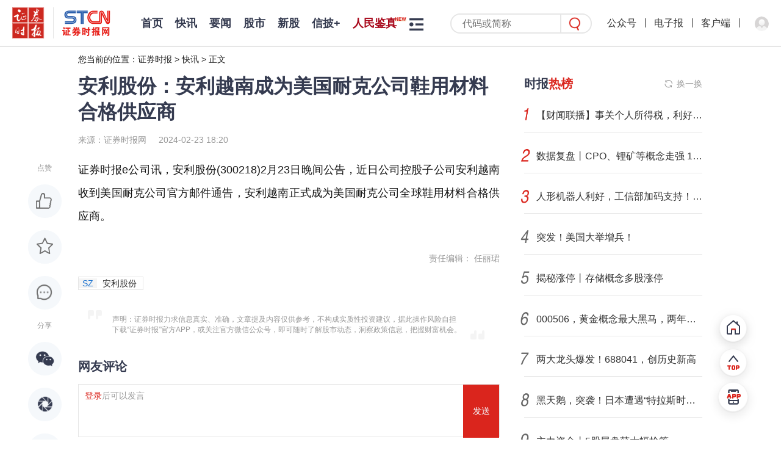

--- FILE ---
content_type: text/html; charset=utf-8
request_url: https://www.stcn.com/article/detail/1127652.html
body_size: 7789
content:

<!DOCTYPE html>
<html lang="zh-CN">
<head>
    <meta charset="utf-8">
    <meta name="renderer" content="webkit">
    <meta http-equiv="X-UA-Compatible" content="IE=edge">
    <meta http-equiv="Cache-Control" content="no-transform">
    <meta name="viewport" content="width=1280, initial-scale=1.0">
        <meta name="keywords" content="证券时报,证券时报网,证券时报快讯,时报快讯,证券时报电子版,信息披露,资本市场信息披露平台,今日股市,股市最新消息新闻,中国股市,实时股市">
            <meta name="description" content="证券时报，证券时报网，由人民日报社主管主办，是证券市场权威信息披露媒体，也是中国资本市场的重要信息披露平台。提供全天候7*24小时财经证券类资讯，内容丰富，包括时报快讯、股市新闻、财经资讯、基金净值、债券、期货、上市公司公告等，为用户提供全方位、最新鲜的财经信息。打造了“信披168”综合服务专区，资本市场投教“星火计划”，是权威、全面的资本市场服务平台。">
                    <title>安利股份：安利越南成为美国耐克公司鞋用材料合格供应商</title>
        <meta name="referrer" content="never">
    <link rel='icon' href='https://static-web.stcn.com/static/images/favicon.ico' type='image/x-icon'/>
    <link rel="stylesheet" href="https://static-web.stcn.com/static/styles/common.css?v=20251201">
            <link rel="stylesheet" href="https://static-web.stcn.com/static/styles/list.css?v=20221012">
<link rel="stylesheet" href="https://static-web.stcn.com/static/styles/detail.css?v=20240125">
<style>
    body .detail-content{
        word-break: break-word !important;
    }
</style>
        </head>
<body >


<!--栏目-->
<div class="top-nav nav clearfix">
    <div class="l logos">
        <a href="/" class="logo-url" target="_blank"><img class="zqsb-logo" src="https://static-web.stcn.com/static/images/zqsb.png" alt=""></a>
        <span></span>
        <a href="/" class="logo-url" target="_blank"><img class="stcn-logo" src="https://static-web.stcn.com/static/images/stcn.png" alt=""></a>
    </div>
    <div class="l lt">
        <ul class="nav-list no-border clearfix">
            <li>
                <a href="/" target="_blank">首页</a>
            </li>
                        <li  >
                <a class=" " href="/article/list/kx.html" target="_blank">快讯</a>
            </li>
                        <li  >
                <a class=" " href="/article/list/yw.html" target="_blank">要闻</a>
            </li>
                        <li  >
                <a class=" " href="/article/list/gs.html" target="_blank">股市</a>
            </li>
                        <li  id="xingu">
                <a class=" " href="/article/xg.html" target="_blank">新股</a>
            </li>
                        <li  id="xinpi">
                <a class=" " href="/xinpi/index.html" target="_blank">信披+</a>
            </li>
                        <li  >
                <a class="new red" href="/article/cq.html" target="_blank">人民鉴真</a>
            </li>
                        <li  >
                <a class="new red" href="/article/gmg.html" target="_blank">港美股</a>
            </li>
                        <li  >
                <a class=" " href="/article/data.html" target="_blank">数据</a>
            </li>
                        <li  >
                <a class=" " href="/article/list/company.html" target="_blank">公司</a>
            </li>
                        <li  >
                <a class=" " href="/article/list/fund.html" target="_blank">基金</a>
            </li>
                        <li  >
                <a class=" " href="/article/list/finance.html" target="_blank">金融</a>
            </li>
                        <li  >
                <a class=" " href="/live/media.html" target="_blank">视听</a>
            </li>
                        <li  >
                <a class=" " href="/article/list/comment.html" target="_blank">评论</a>
            </li>
                        <li  >
                <a class=" " href="/article/list/zt.html" target="_blank">专题</a>
            </li>
                        <li  >
                <a class=" " href="/article/list/cj.html" target="_blank">产经</a>
            </li>
                        <li  >
                <a class=" " href="/chuangtou/index.html" target="_blank">创投</a>
            </li>
                        <li  >
                <a class=" " href="/article/list/kcb.html" target="_blank">科创板</a>
            </li>
                        <li  >
                <a class=" " href="/article/list/xsb.html" target="_blank">新三板</a>
            </li>
                        <li  >
                <a class=" " href="/edu/index.html" target="_blank">投教</a>
            </li>
                        <li  >
                <a class=" " href="/article/list/zk.html" target="_blank">ESG</a>
            </li>
                        <li  >
                <a class=" " href="/article/list/gd.html" target="_blank">滚动</a>
            </li>
                                    <li class="nav-more-btn-li">
                <div class="nav-more-btn">
                    <div class="nav-more-list clearfix">
                    </div>
                </div>
            </li>
                        <!--
                <li class="nav-more-btn-li show">
                    <div class="nav-more-btn">
                        <div class="nav-more-list clearfix">
                                                            <a href="<?/*= $item['url'] */?>" target="_blank"><?/*= $item['name'] */?></a>
                                                    </div>
                    </div>
                </li>
            -->        </ul>
    </div>
    <div class="r">
        <form class="nav-search-form" action="/article/search.html" target="_blank">
            <input name="keyword" placeholder="代码或简称"/>
            <button class="nav-search-form-submit-btn"></button>
        </form>
        <div class="top-nav-avatar">
            <a>公众号<div><img src="https://static-web.stcn.com/static/images/qr.png" alt=""></div></a>
            <i></i>
            <a href="https://epaper.stcn.com/" target="_blank">电子报</a>
<!--            <a href="https://epaper.stcn.com/col/202302/22/node_A001.html" target="_blank">电子报</a>-->
            <i></i>
            <a href="/public/download.html" target="_blank">客户端</a>
            <i></i>
                        <div class="drop-layer-wrapper">
                <a login-btn><img src="https://static-web.stcn.com/static/images/default-avatar.png" alt=""></a>
            </div>
                    </div>
    </div>
</div><div class="pt-77 w1200 m-auto">
    <div class="breadcrumb">
    您当前的位置：<a href="/">证券时报</a> > <a href="/article/list/kx.html">快讯</a> > <a href="javascript:;">正文</a>
</div>


<div class="clearfix">
    <div class="column-810 l">
        <div class="detail-title">
            安利股份：安利越南成为美国耐克公司鞋用材料合格供应商        </div>
        <div class="detail-info">
            <span>来源：证券时报网</span><span>2024-02-23 18:20</span>
        </div>
        <div class="detail-content-wrapper">
            <div class="social-bar">
              <div class="tt">点赞</div>
              <div class="like like-btn " data-id="1127652" data-url="/operation/like.html"></div>
              <div class="fav post-btn " data-id="1127652" data-url="/operation/collect.html" ></div>
              <a class="comment" href="#comment"></a>
              <div class="tt">分享</div>
              <div class="share-popup social-share"
                   data-initialized="true"
                   data-title="安利股份：安利越南成为美国耐克公司鞋用材料合格供应商"
                   data-description="安利股份：安利越南成为美国耐克公司鞋用材料合格供应商"
                   data-image=""
                   data-url="https://h5.stcn.com/pages/detail/detail?id=1127652&jump_type=fast_info"
              >
                <a class="social-share-icon icon-wechat wx"></a>
                <a class="social-share-icon icon-qzone qq"></a>
                <a class="social-share-icon icon-weibo wb"></a>
              </div>
                        </div>
            <div class="detail-content">
                                <p style="text-indent:0"><script src="https://static-web.stcn.com/static/scripts/echarts.min.js"></script>证券时报e公司讯，安利股份(300218)2月23日晚间公告，近日公司控股子公司安利越南收到美国耐克公司官方邮件通告，安利越南正式成为美国耐克公司全球鞋用材料合格供应商。</p>                            </div>
                          <div class="detail-content-editor">责任编辑： 任丽珺</div>
                                    <div class="detail-content-tags">
                <!--普通文章标签-->
                                <!--快讯标签-->
            </div>
            <div class="stock-tags">
                              <div>
                                    <a href="/quotes/index/sz300218.html" target="_blank">
                                    <span>SZ</span>
                  <span>安利股份</span>
                  <span class="red fetch-stock-tag-data" data-code="300218"></span>
                  </a>
                </div>
                          </div>
                        <div class="detail-content-statement">
                <div>声明：证券时报力求信息真实、准确，文章提及内容仅供参考，不构成实质性投资建议，据此操作风险自担</div>
                <div>下载“证券时报”官方APP，或关注官方微信公众号，即可随时了解股市动态，洞察政策信息，把握财富机会。</div>
            </div>
                        <div class="comment" id="comment">
                <div class="comment-tt">网友评论</div>
                <div class="comment-input">
                                        <div class="ds-tip"><span login-btn>登录</span>后可以发言</div>
                    <textarea name="content" placeholder="请输入内容" class="hidden"></textarea>
                                        <div class="btn send-comment-btn" data-url="/operation/submit-comment.html?table=news&id=1127652" data-id="1127652">发送</div>
                </div>
                <div class="comment-tip">网友评论仅供其表达个人看法，并不表明证券时报立场</div>
                <div class="comment-list">
                                        <div class="empty comment text-center" style="display: block">
                      暂无评论
                    </div>
                                    </div>
            </div>
                        <div class="list-page-tab black">
                <div class="active">为你推荐</div>
            </div>
            <ul class="list" data-fetch="true" data-url="">
                                <li class="no-tag ">
                    <div class="content">
                        <div class="tt">
                            <a href="/article/detail/3606274.html" target="_blank">
                            东软集团与Cerence AI签署战略合作协议，共同探索智能语音交互创新应用                            </a>
                        </div>
                        <div class="info mt-60">
                            <span>证券时报网</span>
                                                        <span>司迪</span>
                                                        <span>2026-01-22 11:59</span>
                        </div>
                    </div>
                                        <div class="side">
                        <a href="/article/detail/3606274.html" target="_blank">
                            <img src="https://static-web.stcn.com/upload/2026/0122/12/20250428567998.jpg" alt="">
                        </a>
                    </div>
                                    </li>
                                <li class="no-tag ">
                    <div class="content">
                        <div class="tt">
                            <a href="/article/detail/3606662.html" target="_blank">
                            罗永浩713万元股权被冻结                            </a>
                        </div>
                        <div class="info mt-60">
                            <span>证券时报</span>
                                                        <span>2026-01-22 16:10</span>
                        </div>
                    </div>
                                        <div class="side">
                        <a href="/article/detail/3606662.html" target="_blank">
                            <img src="https://static-web.stcn.com/upload/wechat/20260122/6971da686efb4.png" alt="">
                        </a>
                    </div>
                                    </li>
                                <li class="no-tag ">
                    <div class="content">
                        <div class="tt">
                            <a href="/article/detail/3606373.html" target="_blank">
                            科技利好！深圳重大发布！                            </a>
                        </div>
                        <div class="info mt-60">
                            <span>证券时报</span>
                                                        <span>卓泳</span>
                                                        <span>2026-01-22 12:42</span>
                        </div>
                    </div>
                                        <div class="side">
                        <a href="/article/detail/3606373.html" target="_blank">
                            <img src="https://static-web.stcn.com/upload/wechat/20260122/6971a6e210ae3.png" alt="">
                        </a>
                    </div>
                                    </li>
                                <li class="no-tag ">
                    <div class="content">
                        <div class="tt">
                            <a href="/article/detail/3606660.html" target="_blank">
                            外交部回应美国领导人达沃斯涉华言论                            </a>
                        </div>
                        <div class="info mt-60">
                            <span>证券时报</span>
                                                        <span>2026-01-22 16:10</span>
                        </div>
                    </div>
                                        <div class="side">
                        <a href="/article/detail/3606660.html" target="_blank">
                            <img src="https://static-web.stcn.com/upload/wechat/20260122/6971da4e669df.png" alt="">
                        </a>
                    </div>
                                    </li>
                                <li class="no-tag ">
                    <div class="content">
                        <div class="tt">
                            <a href="/article/detail/3606494.html" target="_blank">
                            头部券商或迎业务机会！衍生品交易，监管三次征求意见                            </a>
                        </div>
                        <div class="info mt-60">
                            <span>券商中国</span>
                                                        <span>刘艺文</span>
                                                        <span>2026-01-22 14:27</span>
                        </div>
                    </div>
                                        <div class="side">
                        <a href="/article/detail/3606494.html" target="_blank">
                            <img src="https://static-web.stcn.com/upload/wechat/20260122/6971c1659141e.png" alt="">
                        </a>
                    </div>
                                    </li>
                                <li class="no-tag ">
                    <div class="content">
                        <div class="tt">
                            <a href="/article/detail/3606382.html" target="_blank">
                            近1200万手封死跌停，AI应用龙头！业绩大增股价大跌，发生了什么？                            </a>
                        </div>
                        <div class="info mt-60">
                            <span>数据宝</span>
                                                        <span>陈见南</span>
                                                        <span>2026-01-22 13:24</span>
                        </div>
                    </div>
                                        <div class="side">
                        <a href="/article/detail/3606382.html" target="_blank">
                            <img src="https://static-web.stcn.com/upload/wechat/20260122/6971acd314ca3.png" alt="">
                        </a>
                    </div>
                                    </li>
                            </ul>
                    </div>
    </div>
    <div class="list-page-aside column-350 ml-40 r">
                <div class="box need-fixed">
  <div class="box-title">
          <div class="box-title-icon-text">
        时报<span>热榜</span>
      </div>
        <span class="refresh-btn" data-refresh="refresh-list" data-target-list="index-hot-list" data-refresh-url="/article/index-hot-list.html">换一换</span>
  </div>
  <div class="box-content">
    <ul class="stcn-hot-list" id="index-hot-list"></ul>
  </div>
</div>        <a href="/public/download.html" class="add" target="_blank">
  <img src="https://static-web.stcn.com/static/images/aside-app-download.png" alt="">
</a>
        <div class="box">
  <div class="box-title">
    <div class="box-title-icon-text">
      热点<span>视频</span>
    </div>
    <span class="refresh-btn" data-refresh="video-hot-list" data-target-list="hot-video-list" data-refresh-url="/article/category-video-rank.html">换一换</span>
  </div>
  <div class="box-content">
    <ul class="aside-hot-video-list" id="hot-video-list">
    </ul>
  </div>
</div>    </div>
</div>
<!--<div class="detail-bottom-copyright">
  <div>深圳证券时报社有限公司版权所有，未经书面授权禁止转载及各种形式的软件开发。</div>
  <div>Copyright © 2008-2025 Shenzhen Securities Times Co., Ltd. All Rights Reserved</div>
</div>-->
</div>

<div class="fixed-tool">
  <a href="/" class="go-home"  target="_blank"></a>
  <div class="go-top"></div>
  <a href="/public/download.html" class="go-download" target="_blank"></a>
</div>
<div class="footer-copyright mt-92">
    <div>
    <div><a href="/public/about-us.html" target="_blank">关于我们</a><span>|</span><a href="/public/service.html" target="_blank">服务条例</a><span>|</span><a href="/public/contact.html" target="_blank">联系我们</a><span>|</span><a href="/public/copyright.html" target="_blank">版权声明</a><span>|</span><a href="/public/site-map.html" target="_blank">网站地图</a><span>|</span><a href="/public/clue.html" data-is-login="false" target="_blank" class="index-jump-clue">线索提交</a></div>
    <div>备案号：<a href="https://beian.miit.gov.cn/#/Integrated/index" target="_blank">粤ICP备09109218号-7</a><span>|</span><a href="/public/license_2.html" target="_blank">增值电信业务经营许可证：粤B2-20080118</a><span>|</span><a href="/public/license_1.html" target="_blank">互联网新闻信息服务许可证10120170066</a><span>|</span><a href="https://beian.mps.gov.cn/#/query/webSearch?code=44030002008846" target="_blank">粤公网安备44030002008846号</a></div>
<!--    <div><a href="/public/license_3.html" target="_blank">广播电视节目制作经营许可证：（粤）字第01703号</a><span>|</span><a href="/public/license_4.html" target="_blank">信息网络传播视听节目许可证1908317</a></div>-->
    <div>违法和不良信息举报电话：0755-83514034 邮箱：<a href="mailto:0">bwb@stcn.com</a> <img src="https://static-web.stcn.com/static/images/wxb-icon.png" width="19" height="17" alt=""><a href="https://www.12377.cn/" target="_blank">中央网信办违法和不良信息举报中心</a><span login-btn>|</span><a href="/user-center/tip-off.html" data-is-login="false"  class="index-jump-report">证券时报网举报中心</a></div>
    <div>本网站提供之资料或信息，仅供投资者参考，不构成投资建议。</div>
    <div>深圳证券时报社有限公司版权所有，未经书面授权禁止转载及各种形式的软件开发。</div>
    <div>Copyright © 2008-2026 Shenzhen Securities Times Co., Ltd. All Rights Reserved</div>
</div></div>
<link rel="stylesheet" href="https://static-web.stcn.com/static/styles/login.css?v=20241210">
<script type="text/html" class="pop-window-login">
    <div class="pop-window login-pop-window">
        <div class="close"></div>
        <div class="pwd-form-wrapper">
            <div class="pop-window-title">
                <img src="https://static-web.stcn.com/static/images/login-logo.png" alt="">
            </div>
            <div class="pop-window-body pwd-login-form">
                <div class="switch-login-type-tab">
                    <span class="active">密码登录</span>
                    <span>验证码登录</span>
                </div>
                <div class="pop-window-form">
                    <div class="different-form">
                        <form data-ali-captch="true" action="/public/login.html" class="pop-window-login-pwd-form">
                            <input name="phone" type="number" placeholder="请输入手机号码">
                            <div class="pwd-input">
                                <input name="pwd" type="password" placeholder="请输入密码">
                                <div class="forget-pwd-btn">忘记密码</div>
                            </div>
                            <div class=verify-image-code-input>
                                <input name="verifyImgCode" type="text" placeholder="请输入图形验证码">
                                <img class="verify-img-code" src="/site/captcha.html?v=6405440170e48"/>
                            </div>
                            <button class="sub-btn">登录</button>
                            <div class="sub-btn-tip">
                              <input type="checkbox" checked="checked" name="privacyChecked" value="1"/>
                              未注册手机验证后自动登录，注册即代表同意<a href="/public/agreement.html" target="_blank">《用户协议》</a>、<a href="/public/privacy.html" target="_blank">《隐私保护指引》</a>
                            </div>
                        </form>
                        <form data-ali-captch="false" action="/public/login.html" class="pop-window-login-phone-form">
                            <input name="phone" type="number" placeholder="请输入手机号码" class="login-phone-code-in">
                            <div class="phone-code-input">
                                <input name="phoneVerifyCode" placeholder="请输入验证码">
                                <button type="button" data-ali-captch="true" class="login-send-phone-code-btn send-phone-code-btn" data-url="/public/send-code.html">发送验证码</button>
                            </div>
                            <div class=verify-image-code-input>
                                <input name="verifyImgCode" type="text" placeholder="请输入图形验证码">
                                <img class="verify-img-code" src="/site/captcha.html?v=6405440170e48"/>
                            </div>
                            <button class="sub-btn">登录</button>
                            <div class="sub-btn-tip">
                              <input type="checkbox" checked="checked" name="privacyChecked" value="1"/>
                              未注册手机验证后自动登录，注册即代表同意<a href="/public/agreement.html" target="_blank">《用户协议》</a>、<a href="/public/privacy.html" target="_blank">《隐私保护指引》</a></div>
                        </form>
                    </div>
                </div>
                <!--<div class="third-account text-center">
                    <div class="tt"><span>第三方账户登录</span></div>
                    <a href="javascript:;" class="wb"></a>
                    <a href="javascript:;" class="qq"></a>
                    <a href="javascript:;" class="wx"></a>
                </div>-->
            </div>
            <div class="pop-window-body pwd-forget-form" style="display: none">
                <div class="switch-login-type-tab">
                    <span class="active">忘记密码</span>
                </div>
                <div class="pop-window-form">
                    <form data-no-privacy-validate="true" data-ali-captch="false" action="/public/reset-pwd.html" class="pop-window-login-phone-form">
                        <input name="phone" type="number" placeholder="请输入手机号码" class="forget-phone-code-in">
                        <div class="phone-code-input">
                            <input name="phoneVerifyCode" placeholder="请输入验证码">
                            <button data-ali-captch="true" type="button" class="forget-send-phone-code-btn send-phone-code-btn" data-url="/public/send-code.html">发送验证码</button>
                        </div>
                        <div class=verify-image-code-input>
                            <input name="verifyImgCode" type="text" placeholder="请输入图形验证码">
                            <img class="verify-img-code" src="/site/captcha.html?v=6405440170e48"/>
                        </div>
                        <input name="password" type="password" placeholder="请设置密码">
                        <button class="sub-btn">确定</button>
                        <div class="sub-btn-tip text-center pwd-form-back-text">返回登录</div>
                    </form>
                </div>
            </div>
        </div>
        <div class="wx-login-wrapper" style="display: none">
            <div class="wx-qr">
                <div class="text-center">
                    <img src="https://static-web.stcn.com/static/images/wx-login-logo.png" alt="" class="wx-login-logo">
                </div>
                <div class="tt">
                    <span>使用微信扫一扫登录</span>
                </div>
                <div class="text-center qr">
                    <img src="https://static-web.stcn.com/static/images/qr.png" alt="">
                </div>
                <div class="text-center qr-text">证券时报官网</div>
                <div class="back-text text-center">返回</div>
            </div>
        </div>
    </div>
</script><script src="https://static-web.stcn.com/static/scripts/api.js?v=20231108"></script>
<script src="https://static-web.stcn.com/static/scripts/jquery.min.js"></script>
<script src="https://static-web.stcn.com/static/scripts/jquery-migrate.min.js"></script>
<script src="https://static-web.stcn.com/static/scripts/lodash.min.js"></script>
<script src="https://static-web.stcn.com/static/scripts/layer/layer.js"></script>
<script src="https://static-web.stcn.com/static/scripts/common.js?v=20251103"></script>
<!--<script src="--><?//= $oss_url ?><!--/static/scripts/echarts.min.js"></script>-->
<link rel="stylesheet" href="https://static-web.stcn.com/static/scripts/share/css/share.min.css" />

<script src="https://static-web.stcn.com/static/scripts/share/js/social-share.min.js"></script>
<script>
  $(function () {
    fetchStockTagData()
    asideHotColumnListRefresh()
    asideHotVideoListRefresh()
    $('.detail-content img,.detail-content video').each(function (k, v) {
      let $div = $('<div class="text-center" style="text-indent: 0em"></div>')
      $div.append($(v).clone())
      $(v).replaceWith($div)
    })
    $('.detail-content img').each(function(){
      $(this).attr('title','')
    })

    $('body').on('click','.post-btn',function(e){
      e.preventDefault()
      var $this = $(this)
      var boolean = $this.hasClass('active')

      $.post($this.data('url'),{id:$this.data('id'),fav:!boolean},function(res){
        layer.msg(res.msg)
        if(res.state){
          if(boolean){
            $this.removeClass('active')
          }else{
            $this.addClass('active')
          }
        }
      })
    })

    window.loginSuccessCallback = function(){
      var msg = ''
      var loading = false
      $('.comment-input').find('textarea').removeClass('hidden').on('change',function(e){
        msg = e.target.value
      })
        .end().find('.ds-tip').remove()
        .end().find('.btn').click(function(){
        if(loading) return
        var id = $(this).data('id')
        if($.trim(msg).length){
          loading = true
          $.post($(this).data('url'),{msg:msg,id:id},function(res){
            loading = false
            layer.msg(res.msg)
            if(res.state){
              $(".comment-list ul").prepend(res.data)
              $('.comment-input').find('textarea').val('')
            }
          })
        }else{
          layer.msg('请输入发言内容')
        }
      })
    }

    var $loadMoreCommentBtn = $('.load-more-comment-btn')
    var page_time = $loadMoreCommentBtn.data('page-time')
    $loadMoreCommentBtn.click(function(){
      var that = $(this)
      $.getJSON($(this).data('url'),{page_time:page_time},function(res){
        if(res.data.length){
          page_time = res.page_time
          $('.comment-list ul').append(res.data)
        }else{
          that.prev().show()
          that.hide()
        }
      })
    })

      })
</script>
<div id="captcha-element"></div>
<div style="display: none">
    <button id="ali-captcha-verifycode-btn" data-url="/public/captcha-verify.html"></button>
</div>
<script src="https://static-web.stcn.com/static/scripts/jsencrypt.min.js"></script>
<script type="text/javascript" src="https://o.alicdn.com/captcha-frontend/aliyunCaptcha/AliyunCaptcha.js"></script>
<script>
  $(function(){
    widthQuery()
  })
</script>
<script type="text/javascript">document.write(unescape("%3Cspan style='display:none;' id='cnzz_stat_icon_1281169049'%3E%3C/span%3E%3Cscript src='https://s9.cnzz.com/z_stat.php%3Fid%3D1281169049' type='text/javascript'%3E%3C/script%3E"));</script>
<script type="text/javascript">document.write(unescape("%3Cspan style='display:none;' id='cnzz_stat_icon_1281264856'%3E%3C/span%3E%3Cscript src='https://s4.cnzz.com/z_stat.php%3Fid%3D1281264856' type='text/javascript'%3E%3C/script%3E"));</script>
</body>
</html>




--- FILE ---
content_type: application/javascript
request_url: https://g.alicdn.com/captcha-frontend/dynamicJS/3.23.0/pe.081.c208e8c0252e112f.js
body_size: 152586
content:
!function(){var t={3754:function(t,n,e){"use strict";var r=e(7537),i=e.n(r),a=e(3645),o=e.n(a)()(i());o.push([t.id,'#aliyunCaptcha-float-wrapper{z-index:10000000;position:relative;display:inline-block;transform:scale(var(--aliyun-zoom-ratio, 1));-ms-transform:scale(var(--aliyun-zoom-ratio, 1))}#aliyunCaptcha-float-wrapper #aliyunCaptcha-captcha-wrapper{z-index:10000000;position:relative;margin-bottom:4px}#aliyunCaptcha-float-wrapper #aliyunCaptcha-captcha-wrapper #aliyunCaptcha-captcha-body{display:-ms-flexbox;display:-webkit-flex;display:flex;-ms-flex-align:center;-webkit-align-items:center;align-items:center;-ms-flex-pack:justify;-webkit-justify-content:space-between;justify-content:space-between;height:var(--aliyun-slide-height);width:var(--aliyun-slide-width);background:#f1f1f2;position:relative;margin:0;border-radius:4px;-ms-user-select:none;-webkit-user-select:none;-moz-user-select:none;user-select:none;-webkit-touch-callout:none;-webkit-user-drag:none;-webkit-box-sizing:border-box;-moz-box-sizing:border-box;box-sizing:border-box}#aliyunCaptcha-float-wrapper #aliyunCaptcha-captcha-wrapper #aliyunCaptcha-captcha-body #aliyunCaptcha-captcha-left{display:-ms-flexbox;display:-webkit-flex;display:flex;-ms-flex-align:center;-webkit-align-items:center;align-items:center;-ms-flex-pack:start;-webkit-justify-content:flex-start;justify-content:flex-start;margin-left:var(--aliyun-captcha-size);height:100%}#aliyunCaptcha-float-wrapper #aliyunCaptcha-captcha-wrapper #aliyunCaptcha-captcha-body #aliyunCaptcha-captcha-left #aliyunCaptcha-start-icon{-ms-flex-negative:0;-webkit-flex-shrink:0;flex-shrink:0;font-family:"aliyun-captcha-iconfont";width:var(--aliyun-captcha-size);height:var(--aliyun-captcha-size);margin-right:8px;opacity:1;-webkit-box-sizing:border-box;-moz-box-sizing:border-box;box-sizing:border-box}#aliyunCaptcha-float-wrapper #aliyunCaptcha-captcha-wrapper #aliyunCaptcha-captcha-body #aliyunCaptcha-captcha-left #aliyunCaptcha-captcha-text-box{-ms-flex-positive:1;-webkit-flex-grow:1;flex-grow:1;height:100%;z-index:1;background:rgba(0,0,0,0);cursor:pointer;font-size:14px;font-weight:400;display:-ms-flexbox;display:-webkit-flex;display:flex;-ms-flex-align:center;-webkit-align-items:center;align-items:center;-ms-flex-pack:start;-webkit-justify-content:flex-start;justify-content:flex-start;font-family:"aliyun-captcha-iconfont"}#aliyunCaptcha-float-wrapper #aliyunCaptcha-captcha-wrapper #aliyunCaptcha-captcha-body #aliyunCaptcha-captcha-left #aliyunCaptcha-captcha-text-box.verified{color:#009431}#aliyunCaptcha-float-wrapper #aliyunCaptcha-captcha-wrapper #aliyunCaptcha-captcha-body #aliyunCaptcha-captcha-left #aliyunCaptcha-captcha-text-box.fail{color:#e00000}#aliyunCaptcha-float-wrapper #aliyunCaptcha-captcha-wrapper #aliyunCaptcha-captcha-body #aliyunCaptcha-captcha-left #aliyunCaptcha-loading{width:var(--aliyun-captcha-size);height:var(--aliyun-captcha-size);position:relative;display:none;margin-right:8px;-ms-flex-align:center;-webkit-align-items:center;align-items:center;-ms-flex-pack:center;-webkit-justify-content:center;justify-content:center}#aliyunCaptcha-float-wrapper #aliyunCaptcha-captcha-wrapper #aliyunCaptcha-captcha-body #aliyunCaptcha-captcha-left #aliyunCaptcha-loading .aliyunCaptcha-loader{font-size:2px;color:#333}#aliyunCaptcha-float-wrapper #aliyunCaptcha-captcha-wrapper #aliyunCaptcha-captcha-body.verified{-ms-flex-pack:center;-webkit-justify-content:center;justify-content:center;background:#e4ffed}#aliyunCaptcha-float-wrapper #aliyunCaptcha-captcha-wrapper #aliyunCaptcha-captcha-body.fail{-ms-flex-pack:center;-webkit-justify-content:center;justify-content:center;background-color:#ffeaea}#aliyunCaptcha-float-wrapper #aliyunCaptcha-captcha-wrapper #aliyunCaptcha-captcha-body #aliyunCaptcha-captcha-logo{height:var(--aliyun-captcha-size);font-family:"aliyun-captcha-iconfont";margin-right:var(--aliyun-captcha-size)}#aliyunCaptcha-float-wrapper #aliyunCaptcha-captcha-wrapper #aliyunCaptcha-captcha-body.hover-active:hover{cursor:pointer;color:#0064c8;background:#f7f9fa}#aliyunCaptcha-float-wrapper #aliyunCaptcha-captcha-wrapper #aliyunCaptcha-captcha-body.hover-active:active{background:#e6eef5}',"",{version:3,sources:["webpack://./src/component/Common/CaptchaRect/index.scss"],names:[],mappings:"AAAA,6BACE,gBAAA,CACA,iBAAA,CACA,oBAAA,CACA,4CAAA,CACA,gDAAA,CAEA,4DACE,gBAAA,CACA,iBAAA,CACA,iBAAA,CAEA,wFACE,mBAAA,CACA,oBAAA,CACA,YAAA,CACA,qBAAA,CACA,0BAAA,CACA,kBAAA,CACA,qBAAA,CACA,qCAAA,CACA,6BAAA,CACA,iCAAA,CACA,+BAAA,CACA,kBAAA,CACA,iBAAA,CACA,QAAA,CACA,iBAAA,CACA,oBAAA,CACA,wBAAA,CACA,qBAAA,CACA,gBAAA,CACA,0BAAA,CACA,sBAAA,CACA,6BAAA,CACA,0BAAA,CACA,qBAAA,CAEA,oHACE,mBAAA,CACA,oBAAA,CACA,YAAA,CACA,qBAAA,CACA,0BAAA,CACA,kBAAA,CACA,mBAAA,CACA,kCAAA,CACA,0BAAA,CACA,sCAAA,CACA,WAAA,CAEA,8IACE,mBAAA,CACA,qBAAA,CACA,aAAA,CACA,qCAAA,CACA,gCAAA,CACA,iCAAA,CACA,gBAAA,CACA,SAAA,CACA,6BAAA,CACA,0BAAA,CACA,qBAAA,CAGF,oJACE,mBAAA,CACA,mBAAA,CACA,WAAA,CACA,WAAA,CACA,SAAA,CACA,wBAAA,CACA,cAAA,CACA,cAAA,CACA,eAAA,CACA,mBAAA,CACA,oBAAA,CACA,YAAA,CACA,qBAAA,CACA,0BAAA,CACA,kBAAA,CACA,mBAAA,CACA,kCAAA,CACA,0BAAA,CACA,qCAAA,CAEA,6JACE,aAAA,CAGF,yJACE,aAAA,CAIJ,2IACE,gCAAA,CACA,iCAAA,CACA,iBAAA,CACA,YAAA,CACA,gBAAA,CACA,qBAAA,CACA,0BAAA,CACA,kBAAA,CACA,oBAAA,CACA,8BAAA,CACA,sBAAA,CAEA,iKACE,aAAA,CACA,UAAA,CAKN,iGACE,oBAAA,CACA,8BAAA,CACA,sBAAA,CACA,kBAAA,CAGF,6FACE,oBAAA,CACA,8BAAA,CACA,sBAAA,CACA,wBAAA,CAGF,oHACE,iCAAA,CACA,qCAAA,CACA,uCAAA,CAIA,2GACE,cAAA,CACA,aAAA,CACA,kBAAA,CAGF,4GACE,kBAAA",sourcesContent:["#aliyunCaptcha-float-wrapper {\n  z-index: 10000000;\n  position: relative;\n  display: inline-block;\n  transform: scale(var(--aliyun-zoom-ratio, 1));\n  -ms-transform: scale(var(--aliyun-zoom-ratio, 1));\n\n  #aliyunCaptcha-captcha-wrapper {\n    z-index: 10000000;\n    position: relative;\n    margin-bottom: 4px;\n  \n    #aliyunCaptcha-captcha-body {\n      display: -ms-flexbox;\n      display: -webkit-flex;\n      display: flex;\n      -ms-flex-align: center;\n      -webkit-align-items: center;\n      align-items: center;\n      -ms-flex-pack: justify;\n      -webkit-justify-content: space-between;\n      justify-content: space-between;\n      height: var(--aliyun-slide-height);\n      width: var(--aliyun-slide-width);\n      background: #f1f1f2;\n      position: relative;\n      margin: 0;\n      border-radius: 4px;\n      -ms-user-select: none;\n      -webkit-user-select: none;\n      -moz-user-select: none;\n      user-select: none;\n      -webkit-touch-callout: none;\n      -webkit-user-drag: none;\n      -webkit-box-sizing: border-box;\n      -moz-box-sizing: border-box;\n      box-sizing: border-box;\n\n      #aliyunCaptcha-captcha-left {\n        display: -ms-flexbox;\n        display: -webkit-flex;\n        display: flex;\n        -ms-flex-align: center;\n        -webkit-align-items: center;\n        align-items: center;\n        -ms-flex-pack: start;\n        -webkit-justify-content: flex-start;\n        justify-content: flex-start;\n        margin-left: var(--aliyun-captcha-size);\n        height: 100%;\n\n        #aliyunCaptcha-start-icon {\n          -ms-flex-negative: 0;\n          -webkit-flex-shrink: 0;\n          flex-shrink: 0;\n          font-family: 'aliyun-captcha-iconfont';\n          width: var(--aliyun-captcha-size);\n          height: var(--aliyun-captcha-size);\n          margin-right: 8px;\n          opacity: 1;\n          -webkit-box-sizing: border-box;\n          -moz-box-sizing: border-box;\n          box-sizing: border-box;\n        }\n\n        #aliyunCaptcha-captcha-text-box {\n          -ms-flex-positive: 1;\n          -webkit-flex-grow: 1;\n          flex-grow: 1;\n          height: 100%;\n          z-index: 1;\n          background: transparent;\n          cursor: pointer;\n          font-size: 14px;\n          font-weight: 400;\n          display: -ms-flexbox;\n          display: -webkit-flex;\n          display: flex;\n          -ms-flex-align: center;\n          -webkit-align-items: center;\n          align-items: center;\n          -ms-flex-pack: start;\n          -webkit-justify-content: flex-start;\n          justify-content: flex-start;\n          font-family: 'aliyun-captcha-iconfont';\n\n          &.verified {\n            color: #009431;\n          }\n\n          &.fail {\n            color: #E00000;\n          }\n        }\n\n        #aliyunCaptcha-loading {\n          width: var(--aliyun-captcha-size);\n          height: var(--aliyun-captcha-size);\n          position: relative;\n          display: none;\n          margin-right: 8px;\n          -ms-flex-align: center;\n          -webkit-align-items: center;\n          align-items: center;\n          -ms-flex-pack: center;\n          -webkit-justify-content: center;\n          justify-content: center;\n\n          .aliyunCaptcha-loader {\n            font-size: 2px;\n            color: #333333;\n          }\n        }\n      }\n\n      &.verified {\n        -ms-flex-pack: center;\n        -webkit-justify-content: center;\n        justify-content: center;\n        background: #E4FFED;\n      }\n\n      &.fail {\n        -ms-flex-pack: center;\n        -webkit-justify-content: center;\n        justify-content: center;\n        background-color: #FFEAEA;\n      }\n\n      #aliyunCaptcha-captcha-logo {\n        height: var(--aliyun-captcha-size);\n        font-family: 'aliyun-captcha-iconfont';\n        margin-right: var(--aliyun-captcha-size);\n      }\n\n      &.hover-active {\n        &:hover {\n          cursor: pointer;\n          color: #0064C8;\n          background: #F7F9FA;\n        }\n\n        &:active {\n          background: #E6EEF5;\n        }\n      }\n    }\n  }\n}"],sourceRoot:""}]),n.Z=o},255:function(t,n,e){"use strict";var r=e(7537),i=e.n(r),a=e(3645),o=e.n(a)()(i());o.push([t.id,'#aliyunCaptcha-img-box{background:rgba(0,0,0,.08);position:relative;margin:8px 0;width:300px;overflow:hidden}#aliyunCaptcha-img-box.puzzle{height:var(--aliyun-imgbox-height, 200px)}#aliyunCaptcha-img-box button{color:#fff;position:absolute;font-size:18px;top:0px;right:0px;border:none;display:flex;justify-content:center;align-items:center;cursor:pointer;width:32px;height:32px;opacity:1;background:rgba(0,0,0,.6)}#aliyunCaptcha-img{position:absolute;top:0;left:0;margin:0 auto;width:300px;user-select:none;-ms-user-select:none;-webkit-user-select:none;-moz-user-select:none;-webkit-touch-callout:none;-webkit-user-drag:none}#aliyunCaptcha-img.puzzle{height:var(--aliyun-imgbox-height, 200px)}#aliyunCaptcha-puzzle{position:absolute;top:0;left:0;margin:0 auto;user-select:none;-ms-user-select:none;-webkit-user-select:none;-moz-user-select:none;-webkit-touch-callout:none;-webkit-user-drag:none}#aliyunCaptcha-sliding-body{height:40px;background:#f6f6f6;position:relative;margin-bottom:4px;padding:0;border-radius:4px;user-select:none;-ms-user-select:none;-webkit-user-select:none;-moz-user-select:none;-webkit-touch-callout:none;-webkit-user-drag:none}#aliyunCaptcha-sliding-body.puzzle{width:300px}#aliyunCaptcha-sliding-body.verified{background:#e4ffed}#aliyunCaptcha-sliding-body.fail{background-color:#ffeaea}#aliyunCaptcha-sliding-body #aliyunCaptcha-sliding-left{position:absolute;height:100%;border-radius:4px;background-color:#e4ffed}#aliyunCaptcha-sliding-body #aliyunCaptcha-sliding-left.width-change{transition:width .5s}#aliyunCaptcha-sliding-body #aliyunCaptcha-sliding-left.width-change.initial{width:0}#aliyunCaptcha-sliding-body #aliyunCaptcha-sliding-left.finished{background-color:#f6f6f6}#aliyunCaptcha-sliding-body #aliyunCaptcha-sliding-left.fail{background-color:#ffeaea}#aliyunCaptcha-sliding-body #aliyunCaptcha-sliding-slider{text-align:center;width:40px;height:40px;line-height:40px;font-size:16px;position:absolute;left:0;background:#fff;color:#aaa;z-index:2;font-family:"aliyun-captcha-iconfont";box-shadow:0px 4px 10px 0px rgba(0,0,0,.1);border-radius:4px;border-width:1px}#aliyunCaptcha-sliding-body #aliyunCaptcha-sliding-slider:hover{cursor:pointer}#aliyunCaptcha-sliding-body #aliyunCaptcha-sliding-slider.slider-move{transition:left .2s}#aliyunCaptcha-sliding-body #aliyunCaptcha-sliding-slider.slider-move.initial{left:0;pointer-events:all}#aliyunCaptcha-sliding-body #aliyunCaptcha-sliding-slider.ok{color:#94d06d}#aliyunCaptcha-sliding-body #aliyunCaptcha-sliding-slider.fail{background:#c80000}#aliyunCaptcha-sliding-body #aliyunCaptcha-sliding-text-box{height:100%;width:100%;text-align:center;position:absolute;z-index:1;background:rgba(0,0,0,0);cursor:pointer;font-size:15px;font-weight:400;font-family:PingFangSC;color:#f6f6f6;display:flex;justify-content:center;align-items:center}#aliyunCaptcha-sliding-body #aliyunCaptcha-sliding-text-box .aliyunCaptcha-sliding-text{color:#aaa;background-image:-webkit-gradient(linear, left top, right top, color-stop(0, #b3b3b3), color-stop(0.4, #b3b3b3), color-stop(0.5, #fff), color-stop(0.6, #b3b3b3), color-stop(1, #b3b3b3));background-size:300% 100%;background-clip:text;-webkit-background-clip:text;-webkit-text-fill-color:rgba(0,0,0,0);animation:6s linear infinite slidingtext;-webkit-animation:6s linear infinite slidingtext;width:220px}#aliyunCaptcha-sliding-body #aliyunCaptcha-sliding-text-box.slided{color:#555}#aliyunCaptcha-sliding-body #aliyunCaptcha-sliding-text-box.verified{color:#009431}#aliyunCaptcha-sliding-body #aliyunCaptcha-sliding-text-box.fail{color:#e00000}@-webkit-keyframes slidingtext{0%{background-position:150% 0}100%{background-position:-150% 0}}@keyframes slidingtext{0%{background-position:150% 0}100%{background-position:-150% 0}}',"",{version:3,sources:["webpack://./src/component/Puzzle/index.scss"],names:[],mappings:"AAAA,uBACE,0BAAA,CACA,iBAAA,CACA,YAAA,CACA,WAAA,CACA,eAAA,CAEA,8BACE,yCAAA,CAGF,8BACE,UAAA,CACA,iBAAA,CACA,cAAA,CACA,OAAA,CACA,SAAA,CACA,WAAA,CACA,YAAA,CACA,sBAAA,CACA,kBAAA,CACA,cAAA,CACA,UAAA,CACA,WAAA,CACA,SAAA,CACA,yBAAA,CAIJ,mBACE,iBAAA,CACA,KAAA,CACA,MAAA,CACA,aAAA,CACA,WAAA,CACA,gBAAA,CACA,oBAAA,CACA,wBAAA,CACA,qBAAA,CACA,0BAAA,CACA,sBAAA,CAEA,0BACE,yCAAA,CAIJ,sBACE,iBAAA,CACA,KAAA,CACA,MAAA,CACA,aAAA,CACA,gBAAA,CACA,oBAAA,CACA,wBAAA,CACA,qBAAA,CACA,0BAAA,CACA,sBAAA,CAGF,4BACE,WAAA,CACA,kBAAA,CACA,iBAAA,CACA,iBAAA,CACA,SAAA,CACA,iBAAA,CACA,gBAAA,CACA,oBAAA,CACA,wBAAA,CACA,qBAAA,CACA,0BAAA,CACA,sBAAA,CAEA,mCACE,WAAA,CAGF,qCACE,kBAAA,CAGF,iCACE,wBAAA,CAGF,wDACE,iBAAA,CACA,WAAA,CACA,iBAAA,CACA,wBAAA,CAEA,qEACE,oBAAA,CAEA,6EACE,OAAA,CAIJ,iEACE,wBAAA,CAGF,6DACE,wBAAA,CAIJ,0DACE,iBAAA,CACA,UAAA,CACA,WAAA,CACA,gBAAA,CACA,cAAA,CACA,iBAAA,CACA,MAAA,CACA,eAAA,CACA,UAAA,CACA,SAAA,CACA,qCAAA,CACA,0CAAA,CACA,iBAAA,CACA,gBAAA,CAEA,gEACE,cAAA,CAGF,sEACE,mBAAA,CAEA,8EACE,MAAA,CACA,kBAAA,CAIJ,6DACE,aAAA,CAGF,+DACE,kBAAA,CAIJ,4DACE,WAAA,CACA,UAAA,CACA,iBAAA,CACA,iBAAA,CACA,SAAA,CACA,wBAAA,CACA,cAAA,CACA,cAAA,CACA,eAAA,CACA,sBAAA,CACA,aAAA,CACA,YAAA,CACA,sBAAA,CACA,kBAAA,CAEA,wFACE,UAAA,CACA,yLAAA,CACA,yBAAA,CACA,oBAAA,CACA,4BAAA,CACA,qCAAA,CACA,wCAAA,CACA,gDAAA,CACA,WAAA,CAGF,mEACE,UAAA,CAGF,qEACE,aAAA,CAGF,iEACE,aAAA,CAKN,+BACE,GACE,0BAAA,CAGF,KACE,2BAAA,CAAA,CAIJ,uBACE,GACE,0BAAA,CAGF,KACE,2BAAA,CAAA",sourcesContent:['#aliyunCaptcha-img-box {\n  background: rgba(0, 0, 0, 0.08);\n  position: relative;\n  margin: 8px 0;\n  width: 300px;\n  overflow: hidden;\n\n  &.puzzle {\n    height: var(--aliyun-imgbox-height, 200px);\n  }\n\n  button {\n    color: white;\n    position: absolute;\n    font-size: 18px;\n    top: 0px;\n    right: 0px;\n    border: none;\n    display: flex;\n    justify-content: center;\n    align-items: center;\n    cursor: pointer;\n    width: 32px;\n    height: 32px;\n    opacity: 1;\n    background: rgba(0, 0, 0, 0.6);\n  }\n}\n\n#aliyunCaptcha-img {\n  position: absolute;\n  top: 0;\n  left: 0;\n  margin: 0 auto;\n  width: 300px;\n  user-select: none;\n  -ms-user-select: none;\n  -webkit-user-select: none;\n  -moz-user-select: none;\n  -webkit-touch-callout: none;\n  -webkit-user-drag: none;\n\n  &.puzzle {\n    height: var(--aliyun-imgbox-height, 200px);\n  }\n}\n\n#aliyunCaptcha-puzzle {\n  position: absolute;\n  top: 0;\n  left: 0;\n  margin: 0 auto;\n  user-select: none;\n  -ms-user-select: none;\n  -webkit-user-select: none;\n  -moz-user-select: none;\n  -webkit-touch-callout: none;\n  -webkit-user-drag: none;\n}\n\n#aliyunCaptcha-sliding-body {\n  height: 40px;\n  background: #F6F6F6;\n  position: relative;\n  margin-bottom: 4px;\n  padding: 0;\n  border-radius: 4px;\n  user-select: none;\n  -ms-user-select: none;\n  -webkit-user-select: none;\n  -moz-user-select: none;\n  -webkit-touch-callout: none;\n  -webkit-user-drag: none;\n\n  &.puzzle {\n    width: 300px;\n  }\n\n  &.verified {\n    background: #E4FFED;\n  }\n\n  &.fail {\n    background-color: #FFEAEA;\n  }\n\n  #aliyunCaptcha-sliding-left {\n    position: absolute;\n    height: 100%;\n    border-radius: 4px;\n    background-color: #E4FFED;\n\n    &.width-change {\n      transition: width 0.5s;\n      \n      &.initial {\n        width: 0;\n      }\n    }\n\n    &.finished {\n      background-color: #F6F6F6;\n    }\n\n    &.fail {\n      background-color: #FFEAEA;\n    }\n  }\n\n  #aliyunCaptcha-sliding-slider {\n    text-align: center;\n    width: 40px;\n    height: 40px;\n    line-height: 40px;\n    font-size: 16px;\n    position: absolute;\n    left: 0;\n    background: white;\n    color: #AAAAAA;\n    z-index: 2;\n    font-family: "aliyun-captcha-iconfont";\n    box-shadow: 0px 4px 10px 0px rgba(0, 0, 0, 0.10);\n    border-radius: 4px;\n    border-width: 1px;\n\n    &:hover {\n      cursor: pointer;\n    }\n\n    &.slider-move {\n      transition: left 0.2s;\n\n      &.initial {\n        left: 0;\n        pointer-events: all;\n      }\n    }\n\n    &.ok {\n      color: rgba(148,208,109,1);\n    }\n\n    &.fail {\n      background: #c80000;\n    }\n  }\n\n  #aliyunCaptcha-sliding-text-box {\n    height: 100%;\n    width: 100%;\n    text-align: center;\n    position: absolute;\n    z-index: 1;\n    background: transparent;\n    cursor: pointer;\n    font-size: 15px;\n    font-weight: 400;\n    font-family: PingFangSC;\n    color: #F6F6F6;\n    display: flex;\n    justify-content: center;\n    align-items: center;\n\n    .aliyunCaptcha-sliding-text {\n      color: #AAAAAA;\n      background-image: -webkit-gradient(linear, left top, right top, color-stop(0, #b3b3b3), color-stop(0.4, #b3b3b3), color-stop(0.5, #fff), color-stop(0.6, #b3b3b3), color-stop(1, #b3b3b3));\n      background-size: 300% 100%;\n      background-clip: text;\n      -webkit-background-clip: text;\n      -webkit-text-fill-color: transparent;\n      animation: 6s linear infinite slidingtext;\n      -webkit-animation: 6s linear infinite slidingtext;\n      width: 220px;\n    }\n\n    &.slided {\n      color: #555555;\n    }\n\n    &.verified {\n      color: #009431;\n    }\n\n    &.fail {\n      color: #E00000;\n    }\n  }\n}\n\n@-webkit-keyframes slidingtext {\n  0% {\n    background-position: 150% 0;\n  }\n\n  100% {\n    background-position: -150% 0;\n  }\n}\n\n@keyframes slidingtext {\n  0% {\n    background-position: 150% 0;\n  }\n\n  100% {\n    background-position: -150% 0;\n  }\n}'],sourceRoot:""}]),n.Z=o},5451:function(t,n,e){"use strict";var r=e(7537),i=e.n(r),a=e(3645),o=e.n(a)()(i());o.push([t.id,'#aliyunCaptcha-mask{width:100%;height:100%;position:fixed;left:0;top:0;background:#000;opacity:0;z-index:10000000;transition:all .4s ease-in-out}#aliyunCaptcha-mask.mask-show{opacity:.5}#aliyunCaptcha-mask.mask-hidden{opacity:0}#aliyunCaptcha-overlay{display:none;position:absolute;top:0;left:0;width:100%;height:100%;background-color:hsla(0,0%,100%,.5);pointer-events:none}#aliyunCaptcha-window-popup{padding:16px 16px 12px 16px;border-radius:4px;background-color:#fff;box-shadow:0px 4px 8px 0px rgba(0,0,0,.2);visibility:visible;z-index:10000001;position:fixed;top:45%;left:50%;transform:translate(-50%, -50%) scale(var(--aliyun-zoom-ratio, 1));-ms-transform:translate(-50%, -50%) scale(var(--aliyun-zoom-ratio, 1));transition:all .4s ease-in-out;-webkit-text-size-adjust:100% !important;-ms-text-size-adjust:100% !important;-moz-text-size-adjust:100% !important;text-size-adjust:100% !important}#aliyunCaptcha-window-popup.window-show{top:45%;opacity:1}#aliyunCaptcha-window-popup.window-hidden{top:42%;opacity:0}#aliyunCaptcha-window-popup img{-o-animation:fadeIn .5s ease-in-out forwards;-moz-animation:fadeIn .5s ease-in-out forwards;-webkit-animation:fadeIn .5s ease-in-out forwards;animation:fadeIn .5s ease-in-out forwards}#aliyunCaptcha-window-embed{padding:12px;border-radius:4px;background-color:#fff;visibility:visible;z-index:10000001;display:inline-block;position:relative;transform:scale(var(--aliyun-zoom-ratio, 1));-ms-transform:scale(var(--aliyun-zoom-ratio, 1));-webkit-text-size-adjust:100% !important;-ms-text-size-adjust:100% !important;-moz-text-size-adjust:100% !important;text-size-adjust:100% !important}#aliyunCaptcha-window-embed img{opacity:0;-o-animation:fadeIn .5s ease-in-out forwards;-moz-animation:fadeIn .5s ease-in-out forwards;-webkit-animation:fadeIn .5s ease-in-out forwards;animation:fadeIn .5s ease-in-out forwards}#aliyunCaptcha-window-float{padding:16px 16px 12px 16px;border-radius:4px;background-color:#fff;visibility:visible;box-shadow:0px 4px 8px 0px rgba(0,0,0,.2);opacity:0;position:absolute;position:absolute;top:50%;left:50%;transform:translate(-50%, -50%);-ms-transform:translate(-50%, -50%);transition:opacity .4s ease-in-out;-webkit-text-size-adjust:100% !important;-ms-text-size-adjust:100% !important;-moz-text-size-adjust:100% !important;text-size-adjust:100% !important}#aliyunCaptcha-window-float.window-show{opacity:1;z-index:10000001}#aliyunCaptcha-window-float.window-hidden{opacity:0}#aliyunCaptcha-window-float img{opacity:0;-o-animation:fadeIn .5s ease-in-out forwards;-moz-animation:fadeIn .5s ease-in-out forwards;-webkit-animation:fadeIn .5s ease-in-out forwards;animation:fadeIn .5s ease-in-out forwards}.aliyunCaptcha-hidden{display:none}.aliyunCaptcha-show{display:block}.aliyunCaptcha-loading{position:absolute;left:0;top:0;width:100%;height:100%;font-size:14px;color:rgba(178,178,178,.3);display:flex;flex-direction:column;-ms-flex-direction:column;align-items:center;justify-content:center}.aliyunCaptcha-top{display:flex;flex-direction:row;-ms-flex-direction:row;justify-content:space-between;align-items:center;height:32px;margin-bottom:4px}.aliyunCaptcha-top #aliyunCaptcha-title{float:left;line-height:36px}.aliyunCaptcha-top #aliyunCaptcha-option{float:right}#aliyunCaptcha-errorTip{display:flex;justify-content:center;align-items:center;font-family:"aliyun-captcha-iconfont";background-color:#fff;border-width:1px;box-shadow:0px 4px 8px 0px rgba(0,0,0,.16);border-radius:2px;height:36px;width:200px;padding:4px;font-size:14px;visibility:visible;z-index:10000001;position:fixed;top:45%;left:50%;transform:translate(-50%, -50%);-ms-transform:translate(-50%, -50%)}#aliyunCaptcha-errorTip .aliyunCaptcha-errorTip-content{display:flex;align-items:center;position:absolute;left:10px}#aliyunCaptcha-errorTip .aliyunCaptcha-sliding-warning{color:#e00000;margin-right:4px}#aliyunCaptcha-errorTip button{cursor:pointer;font-size:14px;color:#999;position:absolute;right:10px}.aliyunCaptcha-loader,.aliyunCaptcha-loader:after{position:relative;box-sizing:border-box}.aliyunCaptcha-loader{color:#fff;font-size:5px;width:1em;height:1em;border-radius:50%;position:relative;text-indent:-9999em;animation:AliyunCaptchaLoaderSpin 1.3s infinite linear;transform:translateZ(0)}@keyframes AliyunCaptchaLoaderSpin{0%,100%{box-shadow:0 -3em 0 .2em,2em -2em 0 0em,3em 0 0 -1em,2em 2em 0 -1em,0 3em 0 -1em,-2em 2em 0 -1em,-3em 0 0 -1em,-2em -2em 0 0}12.5%{box-shadow:0 -3em 0 0,2em -2em 0 .2em,3em 0 0 0,2em 2em 0 -1em,0 3em 0 -1em,-2em 2em 0 -1em,-3em 0 0 -1em,-2em -2em 0 -1em}25%{box-shadow:0 -3em 0 -0.5em,2em -2em 0 0,3em 0 0 .2em,2em 2em 0 0,0 3em 0 -1em,-2em 2em 0 -1em,-3em 0 0 -1em,-2em -2em 0 -1em}37.5%{box-shadow:0 -3em 0 -1em,2em -2em 0 -1em,3em 0em 0 0,2em 2em 0 .2em,0 3em 0 0em,-2em 2em 0 -1em,-3em 0em 0 -1em,-2em -2em 0 -1em}50%{box-shadow:0 -3em 0 -1em,2em -2em 0 -1em,3em 0 0 -1em,2em 2em 0 0em,0 3em 0 .2em,-2em 2em 0 0,-3em 0em 0 -1em,-2em -2em 0 -1em}62.5%{box-shadow:0 -3em 0 -1em,2em -2em 0 -1em,3em 0 0 -1em,2em 2em 0 -1em,0 3em 0 0,-2em 2em 0 .2em,-3em 0 0 0,-2em -2em 0 -1em}75%{box-shadow:0em -3em 0 -1em,2em -2em 0 -1em,3em 0em 0 -1em,2em 2em 0 -1em,0 3em 0 -1em,-2em 2em 0 0,-3em 0em 0 .2em,-2em -2em 0 0}87.5%{box-shadow:0em -3em 0 0,2em -2em 0 -1em,3em 0 0 -1em,2em 2em 0 -1em,0 3em 0 -1em,-2em 2em 0 0,-3em 0em 0 0,-2em -2em 0 .2em}}#aliyunCaptcha-btn-close{font-size:20px;border:none;background-color:rgba(0,0,0,0);outline:none;color:gray;padding:0 4px;font-family:"aliyun-captcha-iconfont"}#aliyunCaptcha-btn-close:hover{color:#000;cursor:pointer}#aliyunCaptcha-btn-refresh{line-height:32px;font-size:20px;border:none;background-color:rgba(0,0,0,0);outline:none;color:gray;padding:0 4px;font-family:"aliyun-captcha-iconfont";z-index:100000001}@media(hover: hover){#aliyunCaptcha-btn-refresh:hover{color:#000;cursor:pointer}}#aliyunCaptcha-captcha-success{font-family:"aliyun-captcha-iconfont";font-size:12px;color:#009431;margin-right:4px}#aliyunCaptcha-captcha-refresh{font-family:"aliyun-captcha-iconfont";font-size:14px;color:#333}#aliyunCaptcha-captcha-refresh:hover{cursor:pointer}#aliyunCaptcha-captcha-fail{font-family:"aliyun-captcha-iconfont";font-size:14px;color:#e00000;margin-right:4px}#aliyunCaptcha-certifyId{display:none;font-size:6px;opacity:.15;float:left}@keyframes fadeIn{0%{opacity:0}100%{opacity:1}}',"",{version:3,sources:["webpack://./src/component/index.scss"],names:[],mappings:"AAAA,oBACE,UAAA,CACA,WAAA,CACA,cAAA,CACA,MAAA,CACA,KAAA,CACA,eAAA,CACA,SAAA,CACA,gBAAA,CACA,8BAAA,CAEA,8BACE,UAAA,CAGF,gCACE,SAAA,CAIJ,uBACE,YAAA,CACA,iBAAA,CACA,KAAA,CACA,MAAA,CACA,UAAA,CACA,WAAA,CACA,mCAAA,CACA,mBAAA,CAIA,4BACE,2BAAA,CACA,iBAAA,CACA,qBAAA,CACA,yCAAA,CACA,kBAAA,CACA,gBAAA,CACA,cAAA,CACA,OAAA,CACA,QAAA,CACA,kEAAA,CACA,sEAAA,CACA,8BAAA,CACA,wCAAA,CACA,oCAAA,CACA,qCAAA,CACA,gCAAA,CAEA,wCACE,OAAA,CACA,SAAA,CAGF,0CACE,OAAA,CACA,SAAA,CAGF,gCACE,4CAAA,CACA,8CAAA,CACA,iDAAA,CACA,yCAAA,CAIJ,4BACE,YAAA,CACA,iBAAA,CACA,qBAAA,CACA,kBAAA,CACA,gBAAA,CACA,oBAAA,CACA,iBAAA,CACA,4CAAA,CACA,gDAAA,CACA,wCAAA,CACA,oCAAA,CACA,qCAAA,CACA,gCAAA,CAEA,gCACE,SAAA,CACA,4CAAA,CACA,8CAAA,CACA,iDAAA,CACA,yCAAA,CAIJ,4BACE,2BAAA,CACA,iBAAA,CACA,qBAAA,CACA,kBAAA,CACA,yCAAA,CACA,SAAA,CACA,iBAAA,CACA,iBAAA,CACA,OAAA,CACA,QAAA,CACA,+BAAA,CACA,mCAAA,CACA,kCAAA,CACA,wCAAA,CACA,oCAAA,CACA,qCAAA,CACA,gCAAA,CAEA,wCACE,SAAA,CACA,gBAAA,CAGF,0CACE,SAAA,CAGF,gCACE,SAAA,CACA,4CAAA,CACA,8CAAA,CACA,iDAAA,CACA,yCAAA,CAKN,sBACE,YAAA,CAGF,oBACE,aAAA,CAGF,uBACE,iBAAA,CACA,MAAA,CACA,KAAA,CACA,UAAA,CACA,WAAA,CACA,cAAA,CACA,0BAAA,CACA,YAAA,CACA,qBAAA,CACA,yBAAA,CACA,kBAAA,CACA,sBAAA,CAGF,mBACE,YAAA,CACA,kBAAA,CACA,sBAAA,CACA,6BAAA,CACA,kBAAA,CACA,WAAA,CACA,iBAAA,CAEA,wCACE,UAAA,CACA,gBAAA,CAGF,yCACE,WAAA,CAIJ,wBACE,YAAA,CACA,sBAAA,CACA,kBAAA,CACA,qCAAA,CACA,qBAAA,CACA,gBAAA,CACA,0CAAA,CACA,iBAAA,CACA,WAAA,CACA,WAAA,CACA,WAAA,CACA,cAAA,CACA,kBAAA,CACA,gBAAA,CACA,cAAA,CACA,OAAA,CACA,QAAA,CACA,+BAAA,CACA,mCAAA,CAEA,wDACE,YAAA,CACA,kBAAA,CACA,iBAAA,CACA,SAAA,CAGF,uDACE,aAAA,CACA,gBAAA,CAGF,+BACE,cAAA,CACA,cAAA,CACA,UAAA,CACA,iBAAA,CACA,UAAA,CAIJ,kDAEE,iBAAA,CACA,qBAAA,CAGF,sBACE,UAAA,CACA,aAAA,CACA,SAAA,CACA,UAAA,CACA,iBAAA,CACA,iBAAA,CACA,mBAAA,CACA,sDAAA,CACA,uBAAA,CAGF,mCACE,QAEE,4HAAA,CAMF,MACE,0HAAA,CAKF,IACE,4HAAA,CAMF,MACE,gIAAA,CAIF,IACE,8HAAA,CAIF,MACE,0HAAA,CAIF,IACE,gIAAA,CAIF,MACE,2HAAA,CAAA,CAMJ,yBACE,cAAA,CACA,WAAA,CACA,8BAAA,CACA,YAAA,CACA,UAAA,CACA,aAAA,CACA,qCAAA,CAEA,+BACE,UAAA,CACA,cAAA,CAIJ,2BACE,gBAAA,CACA,cAAA,CACA,WAAA,CACA,8BAAA,CACA,YAAA,CACA,UAAA,CACA,aAAA,CACA,qCAAA,CACA,iBAAA,CAEA,qBACE,iCACE,UAAA,CACA,cAAA,CAAA,CAKN,+BACE,qCAAA,CACA,cAAA,CACA,aAAA,CACA,gBAAA,CAGF,+BACE,qCAAA,CACA,cAAA,CACA,UAAA,CAEA,qCACE,cAAA,CAIJ,4BACE,qCAAA,CACA,cAAA,CACA,aAAA,CACA,gBAAA,CAGF,yBACE,YAAA,CACA,aAAA,CACA,WAAA,CACA,UAAA,CAGF,kBACE,GACE,SAAA,CAEF,KACE,SAAA,CAAA",sourcesContent:["#aliyunCaptcha-mask {\n  width: 100%;\n  height: 100%;\n  position: fixed;\n  left: 0;\n  top: 0;\n  background: #000;\n  opacity: 0;\n  z-index: 10000000;\n  transition: all 0.4s ease-in-out;\n\n  &.mask-show {\n    opacity: 0.5;\n  }\n\n  &.mask-hidden {\n    opacity: 0;\n  }\n}\n\n#aliyunCaptcha-overlay {\n  display: none;\n  position: absolute;\n  top: 0;\n  left: 0;\n  width: 100%;\n  height: 100%;\n  background-color: rgba(255, 255, 255, 0.5);\n  pointer-events: none;\n}\n\n#aliyunCaptcha-window {\n  &-popup {\n    padding: 16px 16px 12px 16px;\n    border-radius: 4px;\n    background-color: #fff;\n    box-shadow: 0px 4px 8px 0px rgba(0, 0, 0, 0.20);\n    visibility: visible;\n    z-index: 10000001;\n    position: fixed;\n    top: 45%;\n    left: 50%;\n    transform: translate(-50%, -50%) scale(var(--aliyun-zoom-ratio, 1));\n    -ms-transform: translate(-50%, -50%) scale(var(--aliyun-zoom-ratio, 1));\n    transition: all 0.4s ease-in-out;\n    -webkit-text-size-adjust: 100% !important;\n    -ms-text-size-adjust: 100% !important;\n    -moz-text-size-adjust: 100% !important;\n    text-size-adjust: 100% !important;\n\n    &.window-show {\n      top: 45%;\n      opacity: 1;\n    }\n\n    &.window-hidden {\n      top: 42%;\n      opacity: 0;\n    }\n\n    img {\n      -o-animation: fadeIn 0.5s ease-in-out forwards;\n      -moz-animation: fadeIn 0.5s ease-in-out forwards;\n      -webkit-animation: fadeIn 0.5s ease-in-out forwards;\n      animation: fadeIn 0.5s ease-in-out forwards;\n    }\n  }\n\n  &-embed {\n    padding: 12px;\n    border-radius: 4px;\n    background-color: #fff;\n    visibility: visible;\n    z-index: 10000001;\n    display: inline-block;\n    position: relative;\n    transform: scale(var(--aliyun-zoom-ratio, 1));\n    -ms-transform: scale(var(--aliyun-zoom-ratio, 1));\n    -webkit-text-size-adjust: 100% !important;\n    -ms-text-size-adjust: 100% !important;\n    -moz-text-size-adjust: 100% !important;\n    text-size-adjust: 100% !important;\n\n    img {\n      opacity: 0;\n      -o-animation: fadeIn 0.5s ease-in-out forwards;\n      -moz-animation: fadeIn 0.5s ease-in-out forwards;\n      -webkit-animation: fadeIn 0.5s ease-in-out forwards;\n      animation: fadeIn 0.5s ease-in-out forwards;\n    }\n  }\n\n  &-float {\n    padding: 16px 16px 12px 16px;\n    border-radius: 4px;\n    background-color: #fff;\n    visibility: visible;\n    box-shadow: 0px 4px 8px 0px rgba(0, 0, 0, 0.20);\n    opacity: 0;\n    position: absolute;\n    position: absolute;\n    top: 50%;\n    left: 50%;\n    transform: translate(-50%, -50%);\n    -ms-transform: translate(-50%, -50%); \n    transition: opacity 0.4s ease-in-out;\n    -webkit-text-size-adjust: 100% !important;\n    -ms-text-size-adjust: 100% !important;\n    -moz-text-size-adjust: 100% !important;\n    text-size-adjust: 100% !important;\n\n    &.window-show {\n      opacity: 1;\n      z-index: 10000001;\n    }\n\n    &.window-hidden {\n      opacity: 0;\n    }\n\n    img {\n      opacity: 0;\n      -o-animation: fadeIn 0.5s ease-in-out forwards;\n      -moz-animation: fadeIn 0.5s ease-in-out forwards;\n      -webkit-animation: fadeIn 0.5s ease-in-out forwards;\n      animation: fadeIn 0.5s ease-in-out forwards;\n    }\n  }\n}\n\n.aliyunCaptcha-hidden {\n  display: none;\n}\n\n.aliyunCaptcha-show {\n  display: block;\n}\n\n.aliyunCaptcha-loading {\n  position: absolute;\n  left: 0;\n  top: 0;\n  width: 100%;\n  height: 100%;\n  font-size: 14px;\n  color: rgba(178, 178, 178, 0.3);\n  display: flex;\n  flex-direction: column;\n  -ms-flex-direction: column;\n  align-items: center;\n  justify-content: center;\n}\n\n.aliyunCaptcha-top {\n  display: flex;\n  flex-direction: row;\n  -ms-flex-direction: row;\n  justify-content: space-between;\n  align-items: center;\n  height: 32px;\n  margin-bottom: 4px;\n\n  #aliyunCaptcha-title {\n    float: left;\n    line-height: 36px;\n  }\n\n  #aliyunCaptcha-option {\n    float: right;\n  }\n}\n\n#aliyunCaptcha-errorTip {\n  display: flex;\n  justify-content: center;\n  align-items: center;\n  font-family: 'aliyun-captcha-iconfont';\n  background-color: white;\n  border-width: 1px;\n  box-shadow: 0px 4px 8px 0px rgba(0, 0, 0, 0.16);\n  border-radius: 2px;\n  height: 36px;\n  width: 200px;\n  padding: 4px;\n  font-size: 14px;\n  visibility: visible;\n  z-index: 10000001;\n  position: fixed;\n  top: 45%;\n  left: 50%;\n  transform: translate(-50%, -50%);\n  -ms-transform: translate(-50%, -50%);\n\n  .aliyunCaptcha-errorTip-content {\n    display: flex;\n    align-items: center;\n    position: absolute;\n    left: 10px;\n  }\n\n  .aliyunCaptcha-sliding-warning {\n    color: #E00000;\n    margin-right: 4px;\n  }\n\n  button {\n    cursor: pointer;\n    font-size: 14px;\n    color: #999;\n    position: absolute;\n    right: 10px;\n  }\n}\n\n.aliyunCaptcha-loader,\n.aliyunCaptcha-loader:after {\n  position: relative;\n  box-sizing: border-box;\n}\n\n.aliyunCaptcha-loader {\n  color: #fff;\n  font-size: 5px;\n  width: 1em;\n  height: 1em;\n  border-radius: 50%;\n  position: relative;\n  text-indent: -9999em;\n  animation: AliyunCaptchaLoaderSpin 1.3s infinite linear;\n  transform: translateZ(0);\n}\n\n@keyframes AliyunCaptchaLoaderSpin {\n  0%,\n  100% {\n    box-shadow: 0 -3em 0 0.2em, \n    2em -2em 0 0em, 3em 0 0 -1em, \n    2em 2em 0 -1em, 0 3em 0 -1em, \n    -2em 2em 0 -1em, -3em 0 0 -1em, \n    -2em -2em 0 0;\n  }\n  12.5% {\n    box-shadow: 0 -3em 0 0, 2em -2em 0 0.2em, \n    3em 0 0 0, 2em 2em 0 -1em, 0 3em 0 -1em, \n    -2em 2em 0 -1em, -3em 0 0 -1em, \n    -2em -2em 0 -1em;\n  }\n  25% {\n    box-shadow: 0 -3em 0 -0.5em, \n    2em -2em 0 0, 3em 0 0 0.2em, \n    2em 2em 0 0, 0 3em 0 -1em, \n    -2em 2em 0 -1em, -3em 0 0 -1em, \n    -2em -2em 0 -1em;\n  }\n  37.5% {\n    box-shadow: 0 -3em 0 -1em, 2em -2em 0 -1em,\n     3em 0em 0 0, 2em 2em 0 0.2em, 0 3em 0 0em, \n     -2em 2em 0 -1em, -3em 0em 0 -1em, -2em -2em 0 -1em;\n  }\n  50% {\n    box-shadow: 0 -3em 0 -1em, 2em -2em 0 -1em,\n     3em 0 0 -1em, 2em 2em 0 0em, 0 3em 0 0.2em, \n     -2em 2em 0 0, -3em 0em 0 -1em, -2em -2em 0 -1em;\n  }\n  62.5% {\n    box-shadow: 0 -3em 0 -1em, 2em -2em 0 -1em,\n     3em 0 0 -1em, 2em 2em 0 -1em, 0 3em 0 0, \n     -2em 2em 0 0.2em, -3em 0 0 0, -2em -2em 0 -1em;\n  }\n  75% {\n    box-shadow: 0em -3em 0 -1em, 2em -2em 0 -1em, \n    3em 0em 0 -1em, 2em 2em 0 -1em, 0 3em 0 -1em, \n    -2em 2em 0 0, -3em 0em 0 0.2em, -2em -2em 0 0;\n  }\n  87.5% {\n    box-shadow: 0em -3em 0 0, 2em -2em 0 -1em, \n    3em 0 0 -1em, 2em 2em 0 -1em, 0 3em 0 -1em, \n    -2em 2em 0 0, -3em 0em 0 0, -2em -2em 0 0.2em;\n  }\n}\n\n#aliyunCaptcha-btn-close {\n  font-size: 20px;\n  border: none;\n  background-color: transparent;\n  outline: none;\n  color: gray;\n  padding: 0 4px;\n  font-family: 'aliyun-captcha-iconfont';\n\n  &:hover {\n    color: black;\n    cursor: pointer;\n  }\n}\n\n#aliyunCaptcha-btn-refresh {\n  line-height: 32px;\n  font-size: 20px;\n  border: none;\n  background-color: transparent;\n  outline: none;\n  color: gray;\n  padding: 0 4px;\n  font-family: 'aliyun-captcha-iconfont';\n  z-index: 100000001;\n\n  @media (hover: hover) {\n    &:hover {\n      color: black;\n      cursor: pointer;\n    }\n  }\n}\n\n#aliyunCaptcha-captcha-success {\n  font-family: 'aliyun-captcha-iconfont';\n  font-size: 12px;\n  color: #009431;\n  margin-right: 4px;\n}\n\n#aliyunCaptcha-captcha-refresh {\n  font-family: 'aliyun-captcha-iconfont';\n  font-size: 14px;\n  color: #333333;  \n\n  &:hover {\n    cursor: pointer;\n  }\n}\n\n#aliyunCaptcha-captcha-fail {\n  font-family: 'aliyun-captcha-iconfont';\n  font-size: 14px;\n  color: #E00000;\n  margin-right: 4px;\n}\n\n#aliyunCaptcha-certifyId {\n  display: none;\n  font-size: 6px;\n  opacity: 0.15;\n  float: left;\n}\n\n@keyframes fadeIn {\n  0% {\n    opacity: 0;\n  }\n  100% {\n    opacity: 1;\n  }\n}"],sourceRoot:""}]),n.Z=o},3645:function(t){"use strict";t.exports=function(t){var n=[];return n.toString=function(){return this.map(function(n){var e="",r=void 0!==n[5];return n[4]&&(e+="@supports (".concat(n[4],") {")),n[2]&&(e+="@media ".concat(n[2]," {")),r&&(e+="@layer".concat(n[5].length>0?" ".concat(n[5]):""," {")),e+=t(n),r&&(e+="}"),n[2]&&(e+="}"),n[4]&&(e+="}"),e}).join("")},n.i=function(t,e,r,i,a){"string"==typeof t&&(t=[[null,t,void 0]]);var o={};if(r)for(var u=0;u<this.length;u++){var s=this[u][0];null!=s&&(o[s]=!0)}for(var c=0;c<t.length;c++){var f=[].concat(t[c]);r&&o[f[0]]||(void 0!==a&&(void 0===f[5]||(f[1]="@layer".concat(f[5].length>0?" ".concat(f[5]):""," {").concat(f[1],"}")),f[5]=a),e&&(f[2]&&(f[1]="@media ".concat(f[2]," {").concat(f[1],"}")),f[2]=e),i&&(f[4]?(f[1]="@supports (".concat(f[4],") {").concat(f[1],"}"),f[4]=i):f[4]="".concat(i)),n.push(f))}},n}},7537:function(t){"use strict";t.exports=function(t){var n=t[1],e=t[3];if(!e)return n;if("function"==typeof btoa){var r=btoa(unescape(encodeURIComponent(JSON.stringify(e))));return[n].concat(["/*# ".concat("sourceMappingURL=data:application/json;charset=utf-8;base64,".concat(r)," */")]).join("\n")}return[n].join("\n")}},4019:function(t,n){(function(t){"use strict";function n(t){for(var n=t.length;--n>=0;)t[n]=0}var e=new Uint8Array([0,0,0,0,0,0,0,0,1,1,1,1,2,2,2,2,3,3,3,3,4,4,4,4,5,5,5,5,0]),r=new Uint8Array([0,0,0,0,1,1,2,2,3,3,4,4,5,5,6,6,7,7,8,8,9,9,10,10,11,11,12,12,13,13]),i=new Uint8Array([0,0,0,0,0,0,0,0,0,0,0,0,0,0,0,0,2,3,7]),a=new Uint8Array([16,17,18,0,8,7,9,6,10,5,11,4,12,3,13,2,14,1,15]),o=Array(576);n(o);var u=Array(60);n(u);var s=Array(512);n(s);var c=Array(256);n(c);var f=Array(29);n(f);var l,h,p,d=Array(30);function A(t,n,e,r,i){this.static_tree=t,this.extra_bits=n,this.extra_base=e,this.elems=r,this.max_length=i,this.has_stree=t&&t.length}function v(t,n){this.dyn_tree=t,this.max_code=0,this.stat_desc=n}n(d);var b=function(t){return t<256?s[t]:s[256+(t>>>7)]},m=function(t,n){t.pending_buf[t.pending++]=255&n,t.pending_buf[t.pending++]=n>>>8&255},g=function(t,n,e){t.bi_valid>16-e?(t.bi_buf|=n<<t.bi_valid&65535,m(t,t.bi_buf),t.bi_buf=n>>16-t.bi_valid,t.bi_valid+=e-16):(t.bi_buf|=n<<t.bi_valid&65535,t.bi_valid+=e)},y=function(t,n,e){g(t,e[2*n],e[2*n+1])},C=function(t,n){var e=0;do e|=1&t,t>>>=1,e<<=1;while(--n>0);return e>>>1},w=function(t,n,e){var r,i,a=Array(16),o=0;for(r=1;r<=15;r++)o=o+e[r-1]<<1,a[r]=o;for(i=0;i<=n;i++){var u=t[2*i+1];0!==u&&(t[2*i]=C(a[u]++,u))}},x=function(t){var n;for(n=0;n<286;n++)t.dyn_ltree[2*n]=0;for(n=0;n<30;n++)t.dyn_dtree[2*n]=0;for(n=0;n<19;n++)t.bl_tree[2*n]=0;t.dyn_ltree[512]=1,t.opt_len=t.static_len=0,t.sym_next=t.matches=0},k=function(t){t.bi_valid>8?m(t,t.bi_buf):t.bi_valid>0&&(t.pending_buf[t.pending++]=t.bi_buf),t.bi_buf=0,t.bi_valid=0},O=function(t,n,e,r){var i=2*n,a=2*e;return t[i]<t[a]||t[i]===t[a]&&r[n]<=r[e]},_=function(t,n,e){for(var r=t.heap[e],i=e<<1;i<=t.heap_len&&(i<t.heap_len&&O(n,t.heap[i+1],t.heap[i],t.depth)&&i++,!O(n,r,t.heap[i],t.depth));)t.heap[e]=t.heap[i],e=i,i<<=1;t.heap[e]=r},E=function(t,n,i){var a,o,u,s,l=0;if(0!==t.sym_next)do a=(255&t.pending_buf[t.sym_buf+l++])+((255&t.pending_buf[t.sym_buf+l++])<<8),o=t.pending_buf[t.sym_buf+l++],0===a?y(t,o,n):(y(t,(u=c[o])+256+1,n),0!==(s=e[u])&&g(t,o-=f[u],s),y(t,u=b(--a),i),0!==(s=r[u])&&g(t,a-=d[u],s));while(l<t.sym_next);y(t,256,n)},M=function(t,n){var e,r,i,a=n.dyn_tree,o=n.stat_desc.static_tree,u=n.stat_desc.has_stree,s=n.stat_desc.elems,c=-1;for(t.heap_len=0,t.heap_max=573,e=0;e<s;e++)0!==a[2*e]?(t.heap[++t.heap_len]=c=e,t.depth[e]=0):a[2*e+1]=0;for(;t.heap_len<2;)a[2*(i=t.heap[++t.heap_len]=c<2?++c:0)]=1,t.depth[i]=0,t.opt_len--,u&&(t.static_len-=o[2*i+1]);for(n.max_code=c,e=t.heap_len>>1;e>=1;e--)_(t,a,e);i=s;do e=t.heap[1],t.heap[1]=t.heap[t.heap_len--],_(t,a,1),r=t.heap[1],t.heap[--t.heap_max]=e,t.heap[--t.heap_max]=r,a[2*i]=a[2*e]+a[2*r],t.depth[i]=(t.depth[e]>=t.depth[r]?t.depth[e]:t.depth[r])+1,a[2*e+1]=a[2*r+1]=i,t.heap[1]=i++,_(t,a,1);while(t.heap_len>=2);t.heap[--t.heap_max]=t.heap[1],function(t,n){var e,r,i,a,o,u,s=n.dyn_tree,c=n.max_code,f=n.stat_desc.static_tree,l=n.stat_desc.has_stree,h=n.stat_desc.extra_bits,p=n.stat_desc.extra_base,d=n.stat_desc.max_length,A=0;for(a=0;a<=15;a++)t.bl_count[a]=0;for(s[2*t.heap[t.heap_max]+1]=0,e=t.heap_max+1;e<573;e++)(a=s[2*s[2*(r=t.heap[e])+1]+1]+1)>d&&(a=d,A++),s[2*r+1]=a,r>c||(t.bl_count[a]++,o=0,r>=p&&(o=h[r-p]),u=s[2*r],t.opt_len+=u*(a+o),l&&(t.static_len+=u*(f[2*r+1]+o)));if(0!==A){do{for(a=d-1;0===t.bl_count[a];)a--;t.bl_count[a]--,t.bl_count[a+1]+=2,t.bl_count[d]--,A-=2}while(A>0);for(a=d;0!==a;a--)for(r=t.bl_count[a];0!==r;)(i=t.heap[--e])>c||(s[2*i+1]!==a&&(t.opt_len+=(a-s[2*i+1])*s[2*i],s[2*i+1]=a),r--)}}(t,n),w(a,c,t.bl_count)},I=function(t,n,e){var r,i,a=-1,o=n[1],u=0,s=7,c=4;for(0===o&&(s=138,c=3),n[2*(e+1)+1]=65535,r=0;r<=e;r++)i=o,o=n[2*(r+1)+1],++u<s&&i===o||(u<c?t.bl_tree[2*i]+=u:0!==i?(i!==a&&t.bl_tree[2*i]++,t.bl_tree[32]++):u<=10?t.bl_tree[34]++:t.bl_tree[36]++,u=0,a=i,0===o?(s=138,c=3):i===o?(s=6,c=3):(s=7,c=4))},T=function(t,n,e){var r,i,a=-1,o=n[1],u=0,s=7,c=4;for(0===o&&(s=138,c=3),r=0;r<=e;r++)if(i=o,o=n[2*(r+1)+1],!(++u<s&&i===o)){if(u<c)do y(t,i,t.bl_tree);while(0!=--u);else 0!==i?(i!==a&&(y(t,i,t.bl_tree),u--),y(t,16,t.bl_tree),g(t,u-3,2)):u<=10?(y(t,17,t.bl_tree),g(t,u-3,3)):(y(t,18,t.bl_tree),g(t,u-11,7));u=0,a=i,0===o?(s=138,c=3):i===o?(s=6,c=3):(s=7,c=4)}},z=!1,S=function(t,n,e,r){g(t,0+ +!!r,3),k(t),m(t,e),m(t,~e),e&&t.pending_buf.set(t.window.subarray(n,n+e),t.pending),t.pending+=e},B=function(t){z||(!function(){var t,n,a,v,b,m=Array(16);for(a=0,v=0;v<28;v++)for(f[v]=a,t=0;t<1<<e[v];t++)c[a++]=v;for(c[a-1]=v,b=0,v=0;v<16;v++)for(d[v]=b,t=0;t<1<<r[v];t++)s[b++]=v;for(b>>=7;v<30;v++)for(d[v]=b<<7,t=0;t<1<<r[v]-7;t++)s[256+b++]=v;for(n=0;n<=15;n++)m[n]=0;for(t=0;t<=143;)o[2*t+1]=8,t++,m[8]++;for(;t<=255;)o[2*t+1]=9,t++,m[9]++;for(;t<=279;)o[2*t+1]=7,t++,m[7]++;for(;t<=287;)o[2*t+1]=8,t++,m[8]++;for(w(o,287,m),t=0;t<30;t++)u[2*t+1]=5,u[2*t]=C(t,5);l=new A(o,e,257,286,15),h=new A(u,r,0,30,15),p=new A([],i,0,19,7)}(),z=!0),t.l_desc=new v(t.dyn_ltree,l),t.d_desc=new v(t.dyn_dtree,h),t.bl_desc=new v(t.bl_tree,p),t.bi_buf=0,t.bi_valid=0,x(t)},U=function(t,n,e,r){var i,s,c=0;t.level>0?(2===t.strm.data_type&&(t.strm.data_type=function(t){var n,e=0xf3ffc07f;for(n=0;n<=31;n++,e>>>=1)if(1&e&&0!==t.dyn_ltree[2*n])return 0;if(0!==t.dyn_ltree[18]||0!==t.dyn_ltree[20]||0!==t.dyn_ltree[26])return 1;for(n=32;n<256;n++)if(0!==t.dyn_ltree[2*n])return 1;return 0}(t)),M(t,t.l_desc),M(t,t.d_desc),c=function(t){var n;for(I(t,t.dyn_ltree,t.l_desc.max_code),I(t,t.dyn_dtree,t.d_desc.max_code),M(t,t.bl_desc),n=18;n>=3&&0===t.bl_tree[2*a[n]+1];n--);return t.opt_len+=3*(n+1)+5+5+4,n}(t),i=t.opt_len+3+7>>>3,(s=t.static_len+3+7>>>3)<=i&&(i=s)):i=s=e+5,e+4<=i&&-1!==n?S(t,n,e,r):4===t.strategy||s===i?(g(t,2+ +!!r,3),E(t,o,u)):(g(t,4+ +!!r,3),function(t,n,e,r){var i;for(g(t,n-257,5),g(t,e-1,5),g(t,r-4,4),i=0;i<r;i++)g(t,t.bl_tree[2*a[i]+1],3);T(t,t.dyn_ltree,n-1),T(t,t.dyn_dtree,e-1)}(t,t.l_desc.max_code+1,t.d_desc.max_code+1,c+1),E(t,t.dyn_ltree,t.dyn_dtree)),x(t),r&&k(t)},N=function(t){g(t,2,3),y(t,256,o),16===t.bi_valid?(m(t,t.bi_buf),t.bi_buf=0,t.bi_valid=0):t.bi_valid>=8&&(t.pending_buf[t.pending++]=255&t.bi_buf,t.bi_buf>>=8,t.bi_valid-=8)},P=function(t,n,e,r){for(var i=65535&t,a=t>>>16&65535,o=0;0!==e;){e-=o=e>2e3?2e3:e;do a=a+(i=i+n[r++]|0)|0;while(--o);i%=65521,a%=65521}return i|a<<16},R=new Uint32Array(function(){for(var t,n=[],e=0;e<256;e++){t=e;for(var r=0;r<8;r++)t=1&t?0xedb88320^t>>>1:t>>>1;n[e]=t}return n}()),j=function(t,n,e,r){var i=r+e;t^=-1;for(var a=r;a<i;a++)t=t>>>8^R[255&(t^n[a])];return -1^t},D={2:"need dictionary",1:"stream end",0:"","-1":"file error","-2":"stream error","-3":"data error","-4":"insufficient memory","-5":"buffer error","-6":"incompatible version"},L={Z_NO_FLUSH:0,Z_PARTIAL_FLUSH:1,Z_SYNC_FLUSH:2,Z_FULL_FLUSH:3,Z_FINISH:4,Z_BLOCK:5,Z_TREES:6,Z_OK:0,Z_STREAM_END:1,Z_NEED_DICT:2,Z_ERRNO:-1,Z_STREAM_ERROR:-2,Z_DATA_ERROR:-3,Z_MEM_ERROR:-4,Z_BUF_ERROR:-5,Z_NO_COMPRESSION:0,Z_BEST_SPEED:1,Z_BEST_COMPRESSION:9,Z_DEFAULT_COMPRESSION:-1,Z_FILTERED:1,Z_HUFFMAN_ONLY:2,Z_RLE:3,Z_FIXED:4,Z_DEFAULT_STRATEGY:0,Z_BINARY:0,Z_TEXT:1,Z_UNKNOWN:2,Z_DEFLATED:8},F=function(t,n,e){return t.pending_buf[t.sym_buf+t.sym_next++]=n,t.pending_buf[t.sym_buf+t.sym_next++]=n>>8,t.pending_buf[t.sym_buf+t.sym_next++]=e,0===n?t.dyn_ltree[2*e]++:(t.matches++,n--,t.dyn_ltree[2*(c[e]+256+1)]++,t.dyn_dtree[2*b(n)]++),t.sym_next===t.sym_end},G=L.Z_NO_FLUSH,V=L.Z_PARTIAL_FLUSH,q=L.Z_FULL_FLUSH,Y=L.Z_FINISH,Q=L.Z_BLOCK,H=L.Z_OK,W=L.Z_STREAM_END,X=L.Z_STREAM_ERROR,Z=L.Z_DATA_ERROR,K=L.Z_BUF_ERROR,J=L.Z_DEFAULT_COMPRESSION,$=L.Z_FILTERED,tt=L.Z_HUFFMAN_ONLY,tn=L.Z_RLE,te=L.Z_FIXED,tr=(L.Z_DEFAULT_STRATEGY,L.Z_UNKNOWN),ti=L.Z_DEFLATED,ta=function(t,n){return t.msg=D[n],n},to=function(t){return 2*t-9*(t>4)},tu=function(t){for(var n=t.length;--n>=0;)t[n]=0},ts=function(t){var n,e,r,i=t.w_size;r=n=t.hash_size;do e=t.head[--r],t.head[r]=e>=i?e-i:0;while(--n);r=n=i;do e=t.prev[--r],t.prev[r]=e>=i?e-i:0;while(--n)},tc=function(t,n,e){return(n<<t.hash_shift^e)&t.hash_mask},tf=function(t){var n=t.state,e=n.pending;e>t.avail_out&&(e=t.avail_out),0!==e&&(t.output.set(n.pending_buf.subarray(n.pending_out,n.pending_out+e),t.next_out),t.next_out+=e,n.pending_out+=e,t.total_out+=e,t.avail_out-=e,n.pending-=e,0===n.pending&&(n.pending_out=0))},tl=function(t,n){U(t,t.block_start>=0?t.block_start:-1,t.strstart-t.block_start,n),t.block_start=t.strstart,tf(t.strm)},th=function(t,n){t.pending_buf[t.pending++]=n},tp=function(t,n){t.pending_buf[t.pending++]=n>>>8&255,t.pending_buf[t.pending++]=255&n},td=function(t,n,e,r){var i=t.avail_in;return i>r&&(i=r),0===i?0:(t.avail_in-=i,n.set(t.input.subarray(t.next_in,t.next_in+i),e),1===t.state.wrap?t.adler=P(t.adler,n,i,e):2===t.state.wrap&&(t.adler=j(t.adler,n,i,e)),t.next_in+=i,t.total_in+=i,i)},tA=function(t,n){var e,r,i=t.max_chain_length,a=t.strstart,o=t.prev_length,u=t.nice_match,s=t.strstart>t.w_size-262?t.strstart-(t.w_size-262):0,c=t.window,f=t.w_mask,l=t.prev,h=t.strstart+258,p=c[a+o-1],d=c[a+o];t.prev_length>=t.good_match&&(i>>=2),u>t.lookahead&&(u=t.lookahead);do if(c[(e=n)+o]===d&&c[e+o-1]===p&&c[e]===c[a]&&c[++e]===c[a+1]){a+=2,e++;do;while(c[++a]===c[++e]&&c[++a]===c[++e]&&c[++a]===c[++e]&&c[++a]===c[++e]&&c[++a]===c[++e]&&c[++a]===c[++e]&&c[++a]===c[++e]&&c[++a]===c[++e]&&a<h);if(r=258-(h-a),a=h-258,r>o){if(t.match_start=n,o=r,r>=u)break;p=c[a+o-1],d=c[a+o]}}while((n=l[n&f])>s&&0!=--i);return o<=t.lookahead?o:t.lookahead},tv=function(t){var n,e,r,i=t.w_size;do{if(e=t.window_size-t.lookahead-t.strstart,t.strstart>=i+(i-262)&&(t.window.set(t.window.subarray(i,i+i-e),0),t.match_start-=i,t.strstart-=i,t.block_start-=i,t.insert>t.strstart&&(t.insert=t.strstart),ts(t),e+=i),0===t.strm.avail_in)break;if(n=td(t.strm,t.window,t.strstart+t.lookahead,e),t.lookahead+=n,t.lookahead+t.insert>=3)for(r=t.strstart-t.insert,t.ins_h=t.window[r],t.ins_h=tc(t,t.ins_h,t.window[r+1]);t.insert&&(t.ins_h=tc(t,t.ins_h,t.window[r+3-1]),t.prev[r&t.w_mask]=t.head[t.ins_h],t.head[t.ins_h]=r,r++,t.insert--,!(t.lookahead+t.insert<3)););}while(t.lookahead<262&&0!==t.strm.avail_in)},tb=function(t,n){var e,r,i,a=t.pending_buf_size-5>t.w_size?t.w_size:t.pending_buf_size-5,o=0,u=t.strm.avail_in;do{if(e=65535,i=t.bi_valid+42>>3,t.strm.avail_out<i||(i=t.strm.avail_out-i,e>(r=t.strstart-t.block_start)+t.strm.avail_in&&(e=r+t.strm.avail_in),e>i&&(e=i),e<a&&(0===e&&n!==Y||n===G||e!==r+t.strm.avail_in)))break;o=+(n===Y&&e===r+t.strm.avail_in),S(t,0,0,o),t.pending_buf[t.pending-4]=e,t.pending_buf[t.pending-3]=e>>8,t.pending_buf[t.pending-2]=~e,t.pending_buf[t.pending-1]=~e>>8,tf(t.strm),r&&(r>e&&(r=e),t.strm.output.set(t.window.subarray(t.block_start,t.block_start+r),t.strm.next_out),t.strm.next_out+=r,t.strm.avail_out-=r,t.strm.total_out+=r,t.block_start+=r,e-=r),e&&(td(t.strm,t.strm.output,t.strm.next_out,e),t.strm.next_out+=e,t.strm.avail_out-=e,t.strm.total_out+=e)}while(0===o);return(u-=t.strm.avail_in)&&(u>=t.w_size?(t.matches=2,t.window.set(t.strm.input.subarray(t.strm.next_in-t.w_size,t.strm.next_in),0),t.strstart=t.w_size,t.insert=t.strstart):(t.window_size-t.strstart<=u&&(t.strstart-=t.w_size,t.window.set(t.window.subarray(t.w_size,t.w_size+t.strstart),0),t.matches<2&&t.matches++,t.insert>t.strstart&&(t.insert=t.strstart)),t.window.set(t.strm.input.subarray(t.strm.next_in-u,t.strm.next_in),t.strstart),t.strstart+=u,t.insert+=u>t.w_size-t.insert?t.w_size-t.insert:u),t.block_start=t.strstart),t.high_water<t.strstart&&(t.high_water=t.strstart),o?4:n!==G&&n!==Y&&0===t.strm.avail_in&&t.strstart===t.block_start?2:(i=t.window_size-t.strstart,t.strm.avail_in>i&&t.block_start>=t.w_size&&(t.block_start-=t.w_size,t.strstart-=t.w_size,t.window.set(t.window.subarray(t.w_size,t.w_size+t.strstart),0),t.matches<2&&t.matches++,i+=t.w_size,t.insert>t.strstart&&(t.insert=t.strstart)),i>t.strm.avail_in&&(i=t.strm.avail_in),i&&(td(t.strm,t.window,t.strstart,i),t.strstart+=i,t.insert+=i>t.w_size-t.insert?t.w_size-t.insert:i),t.high_water<t.strstart&&(t.high_water=t.strstart),i=t.bi_valid+42>>3,a=(i=t.pending_buf_size-i>65535?65535:t.pending_buf_size-i)>t.w_size?t.w_size:i,((r=t.strstart-t.block_start)>=a||(r||n===Y)&&n!==G&&0===t.strm.avail_in&&r<=i)&&(e=r>i?i:r,o=+(n===Y&&0===t.strm.avail_in&&e===r),S(t,t.block_start,e,o),t.block_start+=e,tf(t.strm)),o?3:1)},tm=function(t,n){for(var e,r;;){if(t.lookahead<262){if(tv(t),t.lookahead<262&&n===G)return 1;if(0===t.lookahead)break}if(e=0,t.lookahead>=3&&(t.ins_h=tc(t,t.ins_h,t.window[t.strstart+3-1]),e=t.prev[t.strstart&t.w_mask]=t.head[t.ins_h],t.head[t.ins_h]=t.strstart),0!==e&&t.strstart-e<=t.w_size-262&&(t.match_length=tA(t,e)),t.match_length>=3)if(r=F(t,t.strstart-t.match_start,t.match_length-3),t.lookahead-=t.match_length,t.match_length<=t.max_lazy_match&&t.lookahead>=3){t.match_length--;do t.strstart++,t.ins_h=tc(t,t.ins_h,t.window[t.strstart+3-1]),e=t.prev[t.strstart&t.w_mask]=t.head[t.ins_h],t.head[t.ins_h]=t.strstart;while(0!=--t.match_length);t.strstart++}else t.strstart+=t.match_length,t.match_length=0,t.ins_h=t.window[t.strstart],t.ins_h=tc(t,t.ins_h,t.window[t.strstart+1]);else r=F(t,0,t.window[t.strstart]),t.lookahead--,t.strstart++;if(r&&(tl(t,!1),0===t.strm.avail_out))return 1}return t.insert=t.strstart<2?t.strstart:2,n===Y?(tl(t,!0),0===t.strm.avail_out?3:4):t.sym_next&&(tl(t,!1),0===t.strm.avail_out)?1:2},tg=function(t,n){for(var e,r,i;;){if(t.lookahead<262){if(tv(t),t.lookahead<262&&n===G)return 1;if(0===t.lookahead)break}if(e=0,t.lookahead>=3&&(t.ins_h=tc(t,t.ins_h,t.window[t.strstart+3-1]),e=t.prev[t.strstart&t.w_mask]=t.head[t.ins_h],t.head[t.ins_h]=t.strstart),t.prev_length=t.match_length,t.prev_match=t.match_start,t.match_length=2,0!==e&&t.prev_length<t.max_lazy_match&&t.strstart-e<=t.w_size-262&&(t.match_length=tA(t,e),t.match_length<=5&&(t.strategy===$||3===t.match_length&&t.strstart-t.match_start>4096)&&(t.match_length=2)),t.prev_length>=3&&t.match_length<=t.prev_length){i=t.strstart+t.lookahead-3,r=F(t,t.strstart-1-t.prev_match,t.prev_length-3),t.lookahead-=t.prev_length-1,t.prev_length-=2;do++t.strstart<=i&&(t.ins_h=tc(t,t.ins_h,t.window[t.strstart+3-1]),e=t.prev[t.strstart&t.w_mask]=t.head[t.ins_h],t.head[t.ins_h]=t.strstart);while(0!=--t.prev_length);if(t.match_available=0,t.match_length=2,t.strstart++,r&&(tl(t,!1),0===t.strm.avail_out))return 1}else if(t.match_available){if((r=F(t,0,t.window[t.strstart-1]))&&tl(t,!1),t.strstart++,t.lookahead--,0===t.strm.avail_out)return 1}else t.match_available=1,t.strstart++,t.lookahead--}return t.match_available&&(r=F(t,0,t.window[t.strstart-1]),t.match_available=0),t.insert=t.strstart<2?t.strstart:2,n===Y?(tl(t,!0),0===t.strm.avail_out?3:4):t.sym_next&&(tl(t,!1),0===t.strm.avail_out)?1:2};function ty(t,n,e,r,i){this.good_length=t,this.max_lazy=n,this.nice_length=e,this.max_chain=r,this.func=i}var tC=[new ty(0,0,0,0,tb),new ty(4,4,8,4,tm),new ty(4,5,16,8,tm),new ty(4,6,32,32,tm),new ty(4,4,16,16,tg),new ty(8,16,32,32,tg),new ty(8,16,128,128,tg),new ty(8,32,128,256,tg),new ty(32,128,258,1024,tg),new ty(32,258,258,4096,tg)];function tw(){this.strm=null,this.status=0,this.pending_buf=null,this.pending_buf_size=0,this.pending_out=0,this.pending=0,this.wrap=0,this.gzhead=null,this.gzindex=0,this.method=ti,this.last_flush=-1,this.w_size=0,this.w_bits=0,this.w_mask=0,this.window=null,this.window_size=0,this.prev=null,this.head=null,this.ins_h=0,this.hash_size=0,this.hash_bits=0,this.hash_mask=0,this.hash_shift=0,this.block_start=0,this.match_length=0,this.prev_match=0,this.match_available=0,this.strstart=0,this.match_start=0,this.lookahead=0,this.prev_length=0,this.max_chain_length=0,this.max_lazy_match=0,this.level=0,this.strategy=0,this.good_match=0,this.nice_match=0,this.dyn_ltree=new Uint16Array(1146),this.dyn_dtree=new Uint16Array(122),this.bl_tree=new Uint16Array(78),tu(this.dyn_ltree),tu(this.dyn_dtree),tu(this.bl_tree),this.l_desc=null,this.d_desc=null,this.bl_desc=null,this.bl_count=new Uint16Array(16),this.heap=new Uint16Array(573),tu(this.heap),this.heap_len=0,this.heap_max=0,this.depth=new Uint16Array(573),tu(this.depth),this.sym_buf=0,this.lit_bufsize=0,this.sym_next=0,this.sym_end=0,this.opt_len=0,this.static_len=0,this.matches=0,this.insert=0,this.bi_buf=0,this.bi_valid=0}var tx=function(t){if(!t)return 1;var n=t.state;return n&&n.strm===t&&(42===n.status||57===n.status||69===n.status||73===n.status||91===n.status||103===n.status||113===n.status||666===n.status)?0:1},tk=function(t){if(tx(t))return ta(t,X);t.total_in=t.total_out=0,t.data_type=tr;var n=t.state;return n.pending=0,n.pending_out=0,n.wrap<0&&(n.wrap=-n.wrap),n.status=2===n.wrap?57:n.wrap?42:113,t.adler=+(2!==n.wrap),n.last_flush=-2,B(n),H},tO=function(t){var n,e=tk(t);return e===H&&((n=t.state).window_size=2*n.w_size,tu(n.head),n.max_lazy_match=tC[n.level].max_lazy,n.good_match=tC[n.level].good_length,n.nice_match=tC[n.level].nice_length,n.max_chain_length=tC[n.level].max_chain,n.strstart=0,n.block_start=0,n.lookahead=0,n.insert=0,n.match_length=n.prev_length=2,n.match_available=0,n.ins_h=0),e},t_=function(t,n,e,r,i,a){if(!t)return X;var o=1;if(n===J&&(n=6),r<0?(o=0,r=-r):r>15&&(o=2,r-=16),i<1||i>9||e!==ti||r<8||r>15||n<0||n>9||a<0||a>te||8===r&&1!==o)return ta(t,X);8===r&&(r=9);var u=new tw;return t.state=u,u.strm=t,u.status=42,u.wrap=o,u.gzhead=null,u.w_bits=r,u.w_size=1<<u.w_bits,u.w_mask=u.w_size-1,u.hash_bits=i+7,u.hash_size=1<<u.hash_bits,u.hash_mask=u.hash_size-1,u.hash_shift=~~((u.hash_bits+3-1)/3),u.window=new Uint8Array(2*u.w_size),u.head=new Uint16Array(u.hash_size),u.prev=new Uint16Array(u.w_size),u.lit_bufsize=1<<i+6,u.pending_buf_size=4*u.lit_bufsize,u.pending_buf=new Uint8Array(u.pending_buf_size),u.sym_buf=u.lit_bufsize,u.sym_end=3*(u.lit_bufsize-1),u.level=n,u.strategy=a,u.method=e,tO(t)},tE=function(t,n){if(tx(t)||n>Q||n<0)return t?ta(t,X):X;var e=t.state;if(!t.output||0!==t.avail_in&&!t.input||666===e.status&&n!==Y)return ta(t,0===t.avail_out?K:X);var r=e.last_flush;if(e.last_flush=n,0!==e.pending){if(tf(t),0===t.avail_out)return e.last_flush=-1,H}else if(0===t.avail_in&&to(n)<=to(r)&&n!==Y)return ta(t,K);if(666===e.status&&0!==t.avail_in)return ta(t,K);if(42===e.status&&0===e.wrap&&(e.status=113),42===e.status){var i=ti+(e.w_bits-8<<4)<<8;if(i|=(e.strategy>=tt||e.level<2?0:e.level<6?1:6===e.level?2:3)<<6,0!==e.strstart&&(i|=32),tp(e,i+=31-i%31),0!==e.strstart&&(tp(e,t.adler>>>16),tp(e,65535&t.adler)),t.adler=1,e.status=113,tf(t),0!==e.pending)return e.last_flush=-1,H}if(57===e.status){if(t.adler=0,th(e,31),th(e,139),th(e,8),e.gzhead)th(e,+!!e.gzhead.text+2*!!e.gzhead.hcrc+4*!!e.gzhead.extra+8*!!e.gzhead.name+16*!!e.gzhead.comment),th(e,255&e.gzhead.time),th(e,e.gzhead.time>>8&255),th(e,e.gzhead.time>>16&255),th(e,e.gzhead.time>>24&255),th(e,9===e.level?2:4*(e.strategy>=tt||e.level<2)),th(e,255&e.gzhead.os),e.gzhead.extra&&e.gzhead.extra.length&&(th(e,255&e.gzhead.extra.length),th(e,e.gzhead.extra.length>>8&255)),e.gzhead.hcrc&&(t.adler=j(t.adler,e.pending_buf,e.pending,0)),e.gzindex=0,e.status=69;else if(th(e,0),th(e,0),th(e,0),th(e,0),th(e,0),th(e,9===e.level?2:4*(e.strategy>=tt||e.level<2)),th(e,3),e.status=113,tf(t),0!==e.pending)return e.last_flush=-1,H}if(69===e.status){if(e.gzhead.extra){for(var a=e.pending,o=(65535&e.gzhead.extra.length)-e.gzindex;e.pending+o>e.pending_buf_size;){var u=e.pending_buf_size-e.pending;if(e.pending_buf.set(e.gzhead.extra.subarray(e.gzindex,e.gzindex+u),e.pending),e.pending=e.pending_buf_size,e.gzhead.hcrc&&e.pending>a&&(t.adler=j(t.adler,e.pending_buf,e.pending-a,a)),e.gzindex+=u,tf(t),0!==e.pending)return e.last_flush=-1,H;a=0,o-=u}var s=new Uint8Array(e.gzhead.extra);e.pending_buf.set(s.subarray(e.gzindex,e.gzindex+o),e.pending),e.pending+=o,e.gzhead.hcrc&&e.pending>a&&(t.adler=j(t.adler,e.pending_buf,e.pending-a,a)),e.gzindex=0}e.status=73}if(73===e.status){if(e.gzhead.name){var c,f=e.pending;do{if(e.pending===e.pending_buf_size){if(e.gzhead.hcrc&&e.pending>f&&(t.adler=j(t.adler,e.pending_buf,e.pending-f,f)),tf(t),0!==e.pending)return e.last_flush=-1,H;f=0}c=e.gzindex<e.gzhead.name.length?255&e.gzhead.name.charCodeAt(e.gzindex++):0,th(e,c)}while(0!==c);e.gzhead.hcrc&&e.pending>f&&(t.adler=j(t.adler,e.pending_buf,e.pending-f,f)),e.gzindex=0}e.status=91}if(91===e.status){if(e.gzhead.comment){var l,h=e.pending;do{if(e.pending===e.pending_buf_size){if(e.gzhead.hcrc&&e.pending>h&&(t.adler=j(t.adler,e.pending_buf,e.pending-h,h)),tf(t),0!==e.pending)return e.last_flush=-1,H;h=0}l=e.gzindex<e.gzhead.comment.length?255&e.gzhead.comment.charCodeAt(e.gzindex++):0,th(e,l)}while(0!==l);e.gzhead.hcrc&&e.pending>h&&(t.adler=j(t.adler,e.pending_buf,e.pending-h,h))}e.status=103}if(103===e.status){if(e.gzhead.hcrc){if(e.pending+2>e.pending_buf_size&&(tf(t),0!==e.pending))return e.last_flush=-1,H;th(e,255&t.adler),th(e,t.adler>>8&255),t.adler=0}if(e.status=113,tf(t),0!==e.pending)return e.last_flush=-1,H}if(0!==t.avail_in||0!==e.lookahead||n!==G&&666!==e.status){var p=0===e.level?tb(e,n):e.strategy===tt?function(t,n){for(var e;;){if(0===t.lookahead&&(tv(t),0===t.lookahead)){if(n===G)return 1;break}if(t.match_length=0,e=F(t,0,t.window[t.strstart]),t.lookahead--,t.strstart++,e&&(tl(t,!1),0===t.strm.avail_out))return 1}return t.insert=0,n===Y?(tl(t,!0),0===t.strm.avail_out?3:4):t.sym_next&&(tl(t,!1),0===t.strm.avail_out)?1:2}(e,n):e.strategy===tn?function(t,n){for(var e,r,i,a,o=t.window;;){if(t.lookahead<=258){if(tv(t),t.lookahead<=258&&n===G)return 1;if(0===t.lookahead)break}if(t.match_length=0,t.lookahead>=3&&t.strstart>0&&(r=o[i=t.strstart-1])===o[++i]&&r===o[++i]&&r===o[++i]){a=t.strstart+258;do;while(r===o[++i]&&r===o[++i]&&r===o[++i]&&r===o[++i]&&r===o[++i]&&r===o[++i]&&r===o[++i]&&r===o[++i]&&i<a);t.match_length=258-(a-i),t.match_length>t.lookahead&&(t.match_length=t.lookahead)}if(t.match_length>=3?(e=F(t,1,t.match_length-3),t.lookahead-=t.match_length,t.strstart+=t.match_length,t.match_length=0):(e=F(t,0,t.window[t.strstart]),t.lookahead--,t.strstart++),e&&(tl(t,!1),0===t.strm.avail_out))return 1}return t.insert=0,n===Y?(tl(t,!0),0===t.strm.avail_out?3:4):t.sym_next&&(tl(t,!1),0===t.strm.avail_out)?1:2}(e,n):tC[e.level].func(e,n);if(3!==p&&4!==p||(e.status=666),1===p||3===p)return 0===t.avail_out&&(e.last_flush=-1),H;if(2===p&&(n===V?N(e):n!==Q&&(S(e,0,0,!1),n===q&&(tu(e.head),0===e.lookahead&&(e.strstart=0,e.block_start=0,e.insert=0))),tf(t),0===t.avail_out))return e.last_flush=-1,H}return n!==Y?H:e.wrap<=0?W:(2===e.wrap?(th(e,255&t.adler),th(e,t.adler>>8&255),th(e,t.adler>>16&255),th(e,t.adler>>24&255),th(e,255&t.total_in),th(e,t.total_in>>8&255),th(e,t.total_in>>16&255),th(e,t.total_in>>24&255)):(tp(e,t.adler>>>16),tp(e,65535&t.adler)),tf(t),e.wrap>0&&(e.wrap=-e.wrap),0!==e.pending?H:W)},tM=function(t){if(tx(t))return X;var n=t.state.status;return t.state=null,113===n?ta(t,Z):H},tI=function(t,n){var e=n.length;if(tx(t))return X;var r=t.state,i=r.wrap;if(2===i||1===i&&42!==r.status||r.lookahead)return X;if(1===i&&(t.adler=P(t.adler,n,e,0)),r.wrap=0,e>=r.w_size){0===i&&(tu(r.head),r.strstart=0,r.block_start=0,r.insert=0);var a=new Uint8Array(r.w_size);a.set(n.subarray(e-r.w_size,e),0),n=a,e=r.w_size}var o=t.avail_in,u=t.next_in,s=t.input;for(t.avail_in=e,t.next_in=0,t.input=n,tv(r);r.lookahead>=3;){var c=r.strstart,f=r.lookahead-2;do r.ins_h=tc(r,r.ins_h,r.window[c+3-1]),r.prev[c&r.w_mask]=r.head[r.ins_h],r.head[r.ins_h]=c,c++;while(--f);r.strstart=c,r.lookahead=2,tv(r)}return r.strstart+=r.lookahead,r.block_start=r.strstart,r.insert=r.lookahead,r.lookahead=0,r.match_length=r.prev_length=2,r.match_available=0,t.next_in=u,t.input=s,t.avail_in=o,r.wrap=i,H};function tT(t){return(tT="function"==typeof Symbol&&"symbol"==typeof Symbol.iterator?function(t){return typeof t}:function(t){return t&&"function"==typeof Symbol&&t.constructor===Symbol&&t!==Symbol.prototype?"symbol":typeof t})(t)}var tz=function(t){for(var n=Array.prototype.slice.call(arguments,1);n.length;){var e=n.shift();if(e){if("object"!==tT(e))throw TypeError(e+"must be non-object");for(var r in e)Object.prototype.hasOwnProperty.call(e,r)&&(t[r]=e[r])}}return t},tS=function(t){for(var n=0,e=0,r=t.length;e<r;e++)n+=t[e].length;for(var i=new Uint8Array(n),a=0,o=0,u=t.length;a<u;a++){var s=t[a];i.set(s,o),o+=s.length}return i};try{String.fromCharCode.apply(null,new Uint8Array(1))}catch(t){}for(var tB=new Uint8Array(256),tU=0;tU<256;tU++)tB[tU]=tU>=252?6:tU>=248?5:tU>=240?4:tU>=224?3:tU>=192?2:1;tB[254]=tB[254]=1;var tN=function(t){if("function"==typeof TextEncoder&&TextEncoder.prototype.encode)return(new TextEncoder).encode(t);var n,e,r,i,a,o=t.length,u=0;for(i=0;i<o;i++)55296==(64512&(e=t.charCodeAt(i)))&&i+1<o&&56320==(64512&(r=t.charCodeAt(i+1)))&&(e=65536+(e-55296<<10)+(r-56320),i++),u+=e<128?1:e<2048?2:e<65536?3:4;for(n=new Uint8Array(u),a=0,i=0;a<u;i++)55296==(64512&(e=t.charCodeAt(i)))&&i+1<o&&56320==(64512&(r=t.charCodeAt(i+1)))&&(e=65536+(e-55296<<10)+(r-56320),i++),e<128?n[a++]=e:(e<2048?n[a++]=192|e>>>6:(e<65536?n[a++]=224|e>>>12:(n[a++]=240|e>>>18,n[a++]=128|e>>>12&63),n[a++]=128|e>>>6&63),n[a++]=128|63&e);return n},tP=function(){this.input=null,this.next_in=0,this.avail_in=0,this.total_in=0,this.output=null,this.next_out=0,this.avail_out=0,this.total_out=0,this.msg="",this.state=null,this.data_type=2,this.adler=0},tR=Object.prototype.toString,tj=L.Z_NO_FLUSH,tD=L.Z_SYNC_FLUSH,tL=L.Z_FULL_FLUSH,tF=L.Z_FINISH,tG=L.Z_OK,tV=L.Z_STREAM_END,tq=L.Z_DEFAULT_COMPRESSION,tY=L.Z_DEFAULT_STRATEGY,tQ=L.Z_DEFLATED;function tH(t){this.options=tz({level:tq,method:tQ,chunkSize:16384,windowBits:15,memLevel:8,strategy:tY},t||{});var n,e,r,i=this.options;i.raw&&i.windowBits>0?i.windowBits=-i.windowBits:i.gzip&&i.windowBits>0&&i.windowBits<16&&(i.windowBits+=16),this.err=0,this.msg="",this.ended=!1,this.chunks=[],this.strm=new tP,this.strm.avail_out=0;var a=t_(this.strm,i.level,i.method,i.windowBits,i.memLevel,i.strategy);if(a!==tG)throw Error(D[a]);if(i.header&&(n=this.strm,e=i.header,tx(n)||2!==n.state.wrap||(n.state.gzhead=e)),i.dictionary){if(r="string"==typeof i.dictionary?tN(i.dictionary):"[object ArrayBuffer]"===tR.call(i.dictionary)?new Uint8Array(i.dictionary):i.dictionary,(a=tI(this.strm,r))!==tG)throw Error(D[a]);this._dict_set=!0}}function tW(t,n){var e=new tH(n);if(e.push(t,!0),e.err)throw e.msg||D[e.err];return e.result}tH.prototype.push=function(t,n){var e,r,i=this.strm,a=this.options.chunkSize;if(this.ended)return!1;for(r=n===~~n?n:!0===n?tF:tj,"string"==typeof t?i.input=tN(t):"[object ArrayBuffer]"===tR.call(t)?i.input=new Uint8Array(t):i.input=t,i.next_in=0,i.avail_in=i.input.length;;)if(0===i.avail_out&&(i.output=new Uint8Array(a),i.next_out=0,i.avail_out=a),(r===tD||r===tL)&&i.avail_out<=6)this.onData(i.output.subarray(0,i.next_out)),i.avail_out=0;else{if((e=tE(i,r))===tV)return i.next_out>0&&this.onData(i.output.subarray(0,i.next_out)),e=tM(this.strm),this.onEnd(e),this.ended=!0,e===tG;if(0!==i.avail_out){if(r>0&&i.next_out>0)this.onData(i.output.subarray(0,i.next_out)),i.avail_out=0;else if(0===i.avail_in)break}else this.onData(i.output)}return!0},tH.prototype.onData=function(t){this.chunks.push(t)},tH.prototype.onEnd=function(t){t===tG&&(this.result=tS(this.chunks)),this.chunks=[],this.err=t,this.msg=this.strm.msg};var tX=function(t,n){return(n=n||{}).raw=!0,tW(t,n)},tZ=function(t,n){return(n=n||{}).gzip=!0,tW(t,n)};t.Deflate=tH,t.constants=L,t.default={Deflate:tH,deflate:tW,deflateRaw:tX,gzip:tZ,constants:L},t.deflate=tW,t.deflateRaw=tX,t.gzip=tZ,Object.defineProperty(t,"__esModule",{value:!0})})(n)},3379:function(t){"use strict";var n=[];function e(t){for(var e=-1,r=0;r<n.length;r++)if(n[r].identifier===t){e=r;break}return e}function r(t,r){for(var i={},a=[],o=0;o<t.length;o++){var u=t[o],s=r.base?u[0]+r.base:u[0],c=i[s]||0,f="".concat(s," ").concat(c);i[s]=c+1;var l=e(f),h={css:u[1],media:u[2],sourceMap:u[3],supports:u[4],layer:u[5]};if(-1!==l)n[l].references++,n[l].updater(h);else{var p=function(t,n){var e=n.domAPI(n);return e.update(t),function(n){n?(n.css!==t.css||n.media!==t.media||n.sourceMap!==t.sourceMap||n.supports!==t.supports||n.layer!==t.layer)&&e.update(t=n):e.remove()}}(h,r);r.byIndex=o,n.splice(o,0,{identifier:f,updater:p,references:1})}a.push(f)}return a}t.exports=function(t,i){var a=r(t=t||[],i=i||{});return function(t){t=t||[];for(var o=0;o<a.length;o++){var u=e(a[o]);n[u].references--}for(var s=r(t,i),c=0;c<a.length;c++){var f=e(a[c]);0===n[f].references&&(n[f].updater(),n.splice(f,1))}a=s}}},569:function(t){"use strict";var n={};t.exports=function(t,e){var r=function(t){if(void 0===n[t]){var e=document.querySelector(t);if(window.HTMLIFrameElement&&e instanceof window.HTMLIFrameElement)try{e=e.contentDocument.head}catch(t){e=null}n[t]=e}return n[t]}(t);if(!r)throw Error("Couldn't find a style target. This probably means that the value for the 'insert' parameter is invalid.");r.appendChild(e)}},9216:function(t){"use strict";t.exports=function(t){var n=document.createElement("style");return t.setAttributes(n,t.attributes),t.insert(n,t.options),n}},3565:function(t,n,e){"use strict";t.exports=function(t){var n=e.nc;n&&t.setAttribute("nonce",n)}},7795:function(t){"use strict";t.exports=function(t){if("undefined"==typeof document)return{update:function(){},remove:function(){}};var n=t.insertStyleElement(t);return{update:function(e){var r,i,a;r="",e.supports&&(r+="@supports (".concat(e.supports,") {")),e.media&&(r+="@media ".concat(e.media," {")),(i=void 0!==e.layer)&&(r+="@layer".concat(e.layer.length>0?" ".concat(e.layer):""," {")),r+=e.css,i&&(r+="}"),e.media&&(r+="}"),e.supports&&(r+="}"),(a=e.sourceMap)&&"undefined"!=typeof btoa&&(r+="\n/*# sourceMappingURL=data:application/json;base64,".concat(btoa(unescape(encodeURIComponent(JSON.stringify(a))))," */")),t.styleTagTransform(r,n,t.options)},remove:function(){!function(t){if(null!==t.parentNode)t.parentNode.removeChild(t)}(n)}}}},4589:function(t){"use strict";t.exports=function(t,n){if(n.styleSheet)n.styleSheet.cssText=t;else{for(;n.firstChild;)n.removeChild(n.firstChild);n.appendChild(document.createTextNode(t))}}},2238:function(t,n){!function(e,r){"use strict";var i="function",a="undefined",o="object",u="string",s="major",c="model",f="name",l="type",h="vendor",p="version",d="architecture",A="console",v="mobile",b="tablet",m="smarttv",g="wearable",y="embedded",C="Amazon",w="Apple",x="ASUS",k="BlackBerry",O="Browser",_="Chrome",E="Firefox",M="Google",I="Huawei",T="Microsoft",z="Motorola",S="Opera",B="Samsung",U="Sharp",N="Sony",P="Xiaomi",R="Zebra",j="Facebook",D="Chromium OS",L="Mac OS",F=" Browser",G=function(t,n){var e={};for(var r in t)n[r]&&n[r].length%2==0?e[r]=n[r].concat(t[r]):e[r]=t[r];return e},V=function(t){for(var n={},e=0;e<t.length;e++)n[t[e].toUpperCase()]=t[e];return n},q=function(t,n){return typeof t===u&&-1!==Y(n).indexOf(Y(t))},Y=function(t){return t.toLowerCase()},Q=function(t,n){if(typeof t===u)return t=t.replace(/^\s\s*/,""),typeof n===a?t:t.substring(0,500)},H=function(t,n){for(var e,a,u,s,c,f,l=0;l<n.length&&!c;){var h=n[l],p=n[l+1];for(e=a=0;e<h.length&&!c&&h[e];)if(c=h[e++].exec(t))for(u=0;u<p.length;u++)f=c[++a],typeof(s=p[u])===o&&s.length>0?2===s.length?typeof s[1]==i?this[s[0]]=s[1].call(this,f):this[s[0]]=s[1]:3===s.length?typeof s[1]!==i||s[1].exec&&s[1].test?this[s[0]]=f?f.replace(s[1],s[2]):void 0:this[s[0]]=f?s[1].call(this,f,s[2]):void 0:4===s.length&&(this[s[0]]=f?s[3].call(this,f.replace(s[1],s[2])):r):this[s]=f||r;l+=2}},W=function(t,n){for(var e in n)if(typeof n[e]===o&&n[e].length>0){for(var i=0;i<n[e].length;i++)if(q(n[e][i],t))return"?"===e?r:e}else if(q(n[e],t))return"?"===e?r:e;return n.hasOwnProperty("*")?n["*"]:t},X={ME:"4.90","NT 3.11":"NT3.51","NT 4.0":"NT4.0",2e3:"NT 5.0",XP:["NT 5.1","NT 5.2"],Vista:"NT 6.0",7:"NT 6.1",8:"NT 6.2","8.1":"NT 6.3",10:["NT 6.4","NT 10.0"],RT:"ARM"},Z={browser:[[/\b(?:crmo|crios)\/([\w\.]+)/i],[p,[f,"Chrome"]],[/edg(?:e|ios|a)?\/([\w\.]+)/i],[p,[f,"Edge"]],[/(opera mini)\/([-\w\.]+)/i,/(opera [mobiletab]{3,6})\b.+version\/([-\w\.]+)/i,/(opera)(?:.+version\/|[\/ ]+)([\w\.]+)/i],[f,p],[/opios[\/ ]+([\w\.]+)/i],[p,[f,S+" Mini"]],[/\bop(?:rg)?x\/([\w\.]+)/i],[p,[f,S+" GX"]],[/\bopr\/([\w\.]+)/i],[p,[f,S]],[/\bb[ai]*d(?:uhd|[ub]*[aekoprswx]{5,6})[\/ ]?([\w\.]+)/i],[p,[f,"Baidu"]],[/\b(?:mxbrowser|mxios|myie2)\/?([-\w\.]*)\b/i],[p,[f,"Maxthon"]],[/(kindle)\/([\w\.]+)/i,/(lunascape|maxthon|netfront|jasmine|blazer|sleipnir)[\/ ]?([\w\.]*)/i,/(avant|iemobile|slim(?:browser|boat|jet))[\/ ]?([\d\.]*)/i,/(?:ms|\()(ie) ([\w\.]+)/i,/(flock|rockmelt|midori|epiphany|silk|skyfire|ovibrowser|bolt|iron|vivaldi|iridium|phantomjs|bowser|qupzilla|falkon|rekonq|puffin|brave|whale(?!.+naver)|qqbrowserlite|duckduckgo|klar|helio|(?=comodo_)?dragon)\/([-\w\.]+)/i,/(heytap|ovi|115)browser\/([\d\.]+)/i,/(weibo)__([\d\.]+)/i],[f,p],[/quark(?:pc)?\/([-\w\.]+)/i],[p,[f,"Quark"]],[/\bddg\/([\w\.]+)/i],[p,[f,"DuckDuckGo"]],[/(?:\buc? ?browser|(?:juc.+)ucweb)[\/ ]?([\w\.]+)/i],[p,[f,"UC"+O]],[/microm.+\bqbcore\/([\w\.]+)/i,/\bqbcore\/([\w\.]+).+microm/i,/micromessenger\/([\w\.]+)/i],[p,[f,"WeChat"]],[/konqueror\/([\w\.]+)/i],[p,[f,"Konqueror"]],[/trident.+rv[: ]([\w\.]{1,9})\b.+like gecko/i],[p,[f,"IE"]],[/ya(?:search)?browser\/([\w\.]+)/i],[p,[f,"Yandex"]],[/slbrowser\/([\w\.]+)/i],[p,[f,"Smart Lenovo "+O]],[/(avast|avg)\/([\w\.]+)/i],[[f,/(.+)/,"$1 Secure "+O],p],[/\bfocus\/([\w\.]+)/i],[p,[f,E+" Focus"]],[/\bopt\/([\w\.]+)/i],[p,[f,S+" Touch"]],[/coc_coc\w+\/([\w\.]+)/i],[p,[f,"Coc Coc"]],[/dolfin\/([\w\.]+)/i],[p,[f,"Dolphin"]],[/coast\/([\w\.]+)/i],[p,[f,S+" Coast"]],[/miuibrowser\/([\w\.]+)/i],[p,[f,"MIUI"+F]],[/fxios\/([\w\.-]+)/i],[p,[f,E]],[/\bqihoobrowser\/?([\w\.]*)/i],[p,[f,"360"]],[/\b(qq)\/([\w\.]+)/i],[[f,/(.+)/,"$1Browser"],p],[/(oculus|sailfish|huawei|vivo|pico)browser\/([\w\.]+)/i],[[f,/(.+)/,"$1"+F],p],[/samsungbrowser\/([\w\.]+)/i],[p,[f,B+" Internet"]],[/metasr[\/ ]?([\d\.]+)/i],[p,[f,"Sogou Explorer"]],[/(sogou)mo\w+\/([\d\.]+)/i],[[f,"Sogou Mobile"],p],[/(electron)\/([\w\.]+) safari/i,/(tesla)(?: qtcarbrowser|\/(20\d\d\.[-\w\.]+))/i,/m?(qqbrowser|2345(?=browser|chrome|explorer))\w*[\/ ]?v?([\w\.]+)/i],[f,p],[/(lbbrowser|rekonq)/i,/\[(linkedin)app\]/i],[f],[/ome\/([\w\.]+) \w* ?(iron) saf/i,/ome\/([\w\.]+).+qihu (360)[es]e/i],[p,f],[/((?:fban\/fbios|fb_iab\/fb4a)(?!.+fbav)|;fbav\/([\w\.]+);)/i],[[f,j],p],[/(Klarna)\/([\w\.]+)/i,/(kakao(?:talk|story))[\/ ]([\w\.]+)/i,/(naver)\(.*?(\d+\.[\w\.]+).*\)/i,/safari (line)\/([\w\.]+)/i,/\b(line)\/([\w\.]+)\/iab/i,/(alipay)client\/([\w\.]+)/i,/(twitter)(?:and| f.+e\/([\w\.]+))/i,/(chromium|instagram|snapchat)[\/ ]([-\w\.]+)/i],[f,p],[/\bgsa\/([\w\.]+) .*safari\//i],[p,[f,"GSA"]],[/musical_ly(?:.+app_?version\/|_)([\w\.]+)/i],[p,[f,"TikTok"]],[/headlesschrome(?:\/([\w\.]+)| )/i],[p,[f,_+" Headless"]],[/ wv\).+(chrome)\/([\w\.]+)/i],[[f,_+" WebView"],p],[/droid.+ version\/([\w\.]+)\b.+(?:mobile safari|safari)/i],[p,[f,"Android "+O]],[/(chrome|omniweb|arora|[tizenoka]{5} ?browser)\/v?([\w\.]+)/i],[f,p],[/version\/([\w\.\,]+) .*mobile\/\w+ (safari)/i],[p,[f,"Mobile Safari"]],[/version\/([\w(\.|\,)]+) .*(mobile ?safari|safari)/i],[p,f],[/webkit.+?(mobile ?safari|safari)(\/[\w\.]+)/i],[f,[p,W,{"1.0":"/8","1.2":"/1","1.3":"/3","2.0":"/412","2.0.2":"/416","2.0.3":"/417","2.0.4":"/419","?":"/"}]],[/(webkit|khtml)\/([\w\.]+)/i],[f,p],[/(navigator|netscape\d?)\/([-\w\.]+)/i],[[f,"Netscape"],p],[/(wolvic|librewolf)\/([\w\.]+)/i],[f,p],[/mobile vr; rv:([\w\.]+)\).+firefox/i],[p,[f,E+" Reality"]],[/ekiohf.+(flow)\/([\w\.]+)/i,/(swiftfox)/i,/(icedragon|iceweasel|camino|chimera|fennec|maemo browser|minimo|conkeror)[\/ ]?([\w\.\+]+)/i,/(seamonkey|k-meleon|icecat|iceape|firebird|phoenix|palemoon|basilisk|waterfox)\/([-\w\.]+)$/i,/(firefox)\/([\w\.]+)/i,/(mozilla)\/([\w\.]+) .+rv\:.+gecko\/\d+/i,/(polaris|lynx|dillo|icab|doris|amaya|w3m|netsurf|obigo|mosaic|(?:go|ice|up)[\. ]?browser)[-\/ ]?v?([\w\.]+)/i,/(links) \(([\w\.]+)/i],[f,[p,/_/g,"."]],[/(cobalt)\/([\w\.]+)/i],[f,[p,/master.|lts./,""]]],cpu:[[/(?:(amd|x(?:(?:86|64)[-_])?|wow|win)64)[;\)]/i],[[d,"amd64"]],[/(ia32(?=;))/i],[[d,Y]],[/((?:i[346]|x)86)[;\)]/i],[[d,"ia32"]],[/\b(aarch64|arm(v?8e?l?|_?64))\b/i],[[d,"arm64"]],[/\b(arm(?:v[67])?ht?n?[fl]p?)\b/i],[[d,"armhf"]],[/windows (ce|mobile); ppc;/i],[[d,"arm"]],[/((?:ppc|powerpc)(?:64)?)(?: mac|;|\))/i],[[d,/ower/,"",Y]],[/(sun4\w)[;\)]/i],[[d,"sparc"]],[/((?:avr32|ia64(?=;))|68k(?=\))|\barm(?=v(?:[1-7]|[5-7]1)l?|;|eabi)|(?=atmel )avr|(?:irix|mips|sparc)(?:64)?\b|pa-risc)/i],[[d,Y]]],device:[[/\b(sch-i[89]0\d|shw-m380s|sm-[ptx]\w{2,4}|gt-[pn]\d{2,4}|sgh-t8[56]9|nexus 10)/i],[c,[h,B],[l,b]],[/\b((?:s[cgp]h|gt|sm)-(?![lr])\w+|sc[g-]?[\d]+a?|galaxy nexus)/i,/samsung[- ]((?!sm-[lr])[-\w]+)/i,/sec-(sgh\w+)/i],[c,[h,B],[l,v]],[/(?:\/|\()(ip(?:hone|od)[\w, ]*)(?:\/|;)/i],[c,[h,w],[l,v]],[/\((ipad);[-\w\),; ]+apple/i,/applecoremedia\/[\w\.]+ \((ipad)/i,/\b(ipad)\d\d?,\d\d?[;\]].+ios/i],[c,[h,w],[l,b]],[/(macintosh);/i],[c,[h,w]],[/\b(sh-?[altvz]?\d\d[a-ekm]?)/i],[c,[h,U],[l,v]],[/(?:honor)([-\w ]+)[;\)]/i],[c,[h,"Honor"],[l,v]],[/\b((?:ag[rs][23]?|bah2?|sht?|btv)-a?[lw]\d{2})\b(?!.+d\/s)/i],[c,[h,I],[l,b]],[/(?:huawei)([-\w ]+)[;\)]/i,/\b(nexus 6p|\w{2,4}e?-[atu]?[ln][\dx][012359c][adn]?)\b(?!.+d\/s)/i],[c,[h,I],[l,v]],[/\b(poco[\w ]+|m2\d{3}j\d\d[a-z]{2})(?: bui|\))/i,/\b; (\w+) build\/hm\1/i,/\b(hm[-_ ]?note?[_ ]?(?:\d\w)?) bui/i,/\b(redmi[\-_ ]?(?:note|k)?[\w_ ]+)(?: bui|\))/i,/oid[^\)]+; (m?[12][0-389][01]\w{3,6}[c-y])( bui|; wv|\))/i,/\b(mi[-_ ]?(?:a\d|one|one[_ ]plus|note lte|max|cc)?[_ ]?(?:\d?\w?)[_ ]?(?:plus|se|lite|pro)?)(?: bui|\))/i],[[c,/_/g," "],[h,P],[l,v]],[/oid[^\)]+; (2\d{4}(283|rpbf)[cgl])( bui|\))/i,/\b(mi[-_ ]?(?:pad)(?:[\w_ ]+))(?: bui|\))/i],[[c,/_/g," "],[h,P],[l,b]],[/; (\w+) bui.+ oppo/i,/\b(cph[12]\d{3}|p(?:af|c[al]|d\w|e[ar])[mt]\d0|x9007|a101op)\b/i],[c,[h,"OPPO"],[l,v]],[/\b(opd2\d{3}a?) bui/i],[c,[h,"OPPO"],[l,b]],[/vivo (\w+)(?: bui|\))/i,/\b(v[12]\d{3}\w?[at])(?: bui|;)/i],[c,[h,"Vivo"],[l,v]],[/\b(rmx[1-3]\d{3})(?: bui|;|\))/i],[c,[h,"Realme"],[l,v]],[/\b(milestone|droid(?:[2-4x]| (?:bionic|x2|pro|razr))?:?( 4g)?)\b[\w ]+build\//i,/\bmot(?:orola)?[- ](\w*)/i,/((?:moto[\w\(\) ]+|xt\d{3,4}|nexus 6)(?= bui|\)))/i],[c,[h,z],[l,v]],[/\b(mz60\d|xoom[2 ]{0,2}) build\//i],[c,[h,z],[l,b]],[/((?=lg)?[vl]k\-?\d{3}) bui| 3\.[-\w; ]{10}lg?-([06cv9]{3,4})/i],[c,[h,"LG"],[l,b]],[/(lm(?:-?f100[nv]?|-[\w\.]+)(?= bui|\))|nexus [45])/i,/\blg[-e;\/ ]+((?!browser|netcast|android tv)\w+)/i,/\blg-?([\d\w]+) bui/i],[c,[h,"LG"],[l,v]],[/(ideatab[-\w ]+)/i,/lenovo ?(s[56]000[-\w]+|tab(?:[\w ]+)|yt[-\d\w]{6}|tb[-\d\w]{6})/i],[c,[h,"Lenovo"],[l,b]],[/(?:maemo|nokia).*(n900|lumia \d+)/i,/nokia[-_ ]?([-\w\.]*)/i],[[c,/_/g," "],[h,"Nokia"],[l,v]],[/(pixel c)\b/i],[c,[h,M],[l,b]],[/droid.+; (pixel[\daxl ]{0,6})(?: bui|\))/i],[c,[h,M],[l,v]],[/droid.+; (a?\d[0-2]{2}so|[c-g]\d{4}|so[-gl]\w+|xq-a\w[4-7][12])(?= bui|\).+chrome\/(?![1-6]{0,1}\d\.))/i],[c,[h,N],[l,v]],[/sony tablet [ps]/i,/\b(?:sony)?sgp\w+(?: bui|\))/i],[[c,"Xperia Tablet"],[h,N],[l,b]],[/ (kb2005|in20[12]5|be20[12][59])\b/i,/(?:one)?(?:plus)? (a\d0\d\d)(?: b|\))/i],[c,[h,"OnePlus"],[l,v]],[/(alexa)webm/i,/(kf[a-z]{2}wi|aeo(?!bc)\w\w)( bui|\))/i,/(kf[a-z]+)( bui|\)).+silk\//i],[c,[h,C],[l,b]],[/((?:sd|kf)[0349hijorstuw]+)( bui|\)).+silk\//i],[[c,/(.+)/g,"Fire Phone $1"],[h,C],[l,v]],[/(playbook);[-\w\),; ]+(rim)/i],[c,h,[l,b]],[/\b((?:bb[a-f]|st[hv])100-\d)/i,/\(bb10; (\w+)/i],[c,[h,k],[l,v]],[/(?:\b|asus_)(transfo[prime ]{4,10} \w+|eeepc|slider \w+|nexus 7|padfone|p00[cj])/i],[c,[h,x],[l,b]],[/ (z[bes]6[027][012][km][ls]|zenfone \d\w?)\b/i],[c,[h,x],[l,v]],[/(nexus 9)/i],[c,[h,"HTC"],[l,b]],[/(htc)[-;_ ]{1,2}([\w ]+(?=\)| bui)|\w+)/i,/(zte)[- ]([\w ]+?)(?: bui|\/|\))/i,/(alcatel|geeksphone|nexian|panasonic(?!(?:;|\.))|sony(?!-bra))[-_ ]?([-\w]*)/i],[h,[c,/_/g," "],[l,v]],[/droid [\w\.]+; ((?:8[14]9[16]|9(?:0(?:48|60|8[01])|1(?:3[27]|66)|2(?:6[69]|9[56])|466))[gqswx])\w*(\)| bui)/i],[c,[h,"TCL"],[l,b]],[/(itel) ((\w+))/i],[[h,Y],c,[l,W,{tablet:["p10001l","w7001"],"*":"mobile"}]],[/droid.+; ([ab][1-7]-?[0178a]\d\d?)/i],[c,[h,"Acer"],[l,b]],[/droid.+; (m[1-5] note) bui/i,/\bmz-([-\w]{2,})/i],[c,[h,"Meizu"],[l,v]],[/; ((?:power )?armor(?:[\w ]{0,8}))(?: bui|\))/i],[c,[h,"Ulefone"],[l,v]],[/; (energy ?\w+)(?: bui|\))/i,/; energizer ([\w ]+)(?: bui|\))/i],[c,[h,"Energizer"],[l,v]],[/; cat (b35);/i,/; (b15q?|s22 flip|s48c|s62 pro)(?: bui|\))/i],[c,[h,"Cat"],[l,v]],[/((?:new )?andromax[\w- ]+)(?: bui|\))/i],[c,[h,"Smartfren"],[l,v]],[/droid.+; (a(?:015|06[35]|142p?))/i],[c,[h,"Nothing"],[l,v]],[/(blackberry|benq|palm(?=\-)|sonyericsson|acer|asus|dell|meizu|motorola|polytron|infinix|tecno|micromax|advan)[-_ ]?([-\w]*)/i,/; (imo) ((?!tab)[\w ]+?)(?: bui|\))/i,/(hp) ([\w ]+\w)/i,/(asus)-?(\w+)/i,/(microsoft); (lumia[\w ]+)/i,/(lenovo)[-_ ]?([-\w]+)/i,/(jolla)/i,/(oppo) ?([\w ]+) bui/i],[h,c,[l,v]],[/(imo) (tab \w+)/i,/(kobo)\s(ereader|touch)/i,/(archos) (gamepad2?)/i,/(hp).+(touchpad(?!.+tablet)|tablet)/i,/(kindle)\/([\w\.]+)/i,/(nook)[\w ]+build\/(\w+)/i,/(dell) (strea[kpr\d ]*[\dko])/i,/(le[- ]+pan)[- ]+(\w{1,9}) bui/i,/(trinity)[- ]*(t\d{3}) bui/i,/(gigaset)[- ]+(q\w{1,9}) bui/i,/(vodafone) ([\w ]+)(?:\)| bui)/i],[h,c,[l,b]],[/(surface duo)/i],[c,[h,T],[l,b]],[/droid [\d\.]+; (fp\du?)(?: b|\))/i],[c,[h,"Fairphone"],[l,v]],[/(u304aa)/i],[c,[h,"AT&T"],[l,v]],[/\bsie-(\w*)/i],[c,[h,"Siemens"],[l,v]],[/\b(rct\w+) b/i],[c,[h,"RCA"],[l,b]],[/\b(venue[\d ]{2,7}) b/i],[c,[h,"Dell"],[l,b]],[/\b(q(?:mv|ta)\w+) b/i],[c,[h,"Verizon"],[l,b]],[/\b(?:barnes[& ]+noble |bn[rt])([\w\+ ]*) b/i],[c,[h,"Barnes & Noble"],[l,b]],[/\b(tm\d{3}\w+) b/i],[c,[h,"NuVision"],[l,b]],[/\b(k88) b/i],[c,[h,"ZTE"],[l,b]],[/\b(nx\d{3}j) b/i],[c,[h,"ZTE"],[l,v]],[/\b(gen\d{3}) b.+49h/i],[c,[h,"Swiss"],[l,v]],[/\b(zur\d{3}) b/i],[c,[h,"Swiss"],[l,b]],[/\b((zeki)?tb.*\b) b/i],[c,[h,"Zeki"],[l,b]],[/\b([yr]\d{2}) b/i,/\b(dragon[- ]+touch |dt)(\w{5}) b/i],[[h,"Dragon Touch"],c,[l,b]],[/\b(ns-?\w{0,9}) b/i],[c,[h,"Insignia"],[l,b]],[/\b((nxa|next)-?\w{0,9}) b/i],[c,[h,"NextBook"],[l,b]],[/\b(xtreme\_)?(v(1[045]|2[015]|[3469]0|7[05])) b/i],[[h,"Voice"],c,[l,v]],[/\b(lvtel\-)?(v1[12]) b/i],[[h,"LvTel"],c,[l,v]],[/\b(ph-1) /i],[c,[h,"Essential"],[l,v]],[/\b(v(100md|700na|7011|917g).*\b) b/i],[c,[h,"Envizen"],[l,b]],[/\b(trio[-\w\. ]+) b/i],[c,[h,"MachSpeed"],[l,b]],[/\btu_(1491) b/i],[c,[h,"Rotor"],[l,b]],[/(shield[\w ]+) b/i],[c,[h,"Nvidia"],[l,b]],[/(sprint) (\w+)/i],[h,c,[l,v]],[/(kin\.[onetw]{3})/i],[[c,/\./g," "],[h,T],[l,v]],[/droid.+; (cc6666?|et5[16]|mc[239][23]x?|vc8[03]x?)\)/i],[c,[h,R],[l,b]],[/droid.+; (ec30|ps20|tc[2-8]\d[kx])\)/i],[c,[h,R],[l,v]],[/smart-tv.+(samsung)/i],[h,[l,m]],[/hbbtv.+maple;(\d+)/i],[[c,/^/,"SmartTV"],[h,B],[l,m]],[/(nux; netcast.+smarttv|lg (netcast\.tv-201\d|android tv))/i],[[h,"LG"],[l,m]],[/(apple) ?tv/i],[h,[c,w+" TV"],[l,m]],[/crkey/i],[[c,_+"cast"],[h,M],[l,m]],[/droid.+aft(\w+)( bui|\))/i],[c,[h,C],[l,m]],[/\(dtv[\);].+(aquos)/i,/(aquos-tv[\w ]+)\)/i],[c,[h,U],[l,m]],[/(bravia[\w ]+)( bui|\))/i],[c,[h,N],[l,m]],[/(mitv-\w{5}) bui/i],[c,[h,P],[l,m]],[/Hbbtv.*(technisat) (.*);/i],[h,c,[l,m]],[/\b(roku)[\dx]*[\)\/]((?:dvp-)?[\d\.]*)/i,/hbbtv\/\d+\.\d+\.\d+ +\([\w\+ ]*; *([\w\d][^;]*);([^;]*)/i],[[h,Q],[c,Q],[l,m]],[/\b(android tv|smart[- ]?tv|opera tv|tv; rv:)\b/i],[[l,m]],[/(ouya)/i,/(nintendo) ([wids3utch]+)/i],[h,c,[l,A]],[/droid.+; (shield) bui/i],[c,[h,"Nvidia"],[l,A]],[/(playstation [345portablevi]+)/i],[c,[h,N],[l,A]],[/\b(xbox(?: one)?(?!; xbox))[\); ]/i],[c,[h,T],[l,A]],[/\b(sm-[lr]\d\d[05][fnuw]?s?)\b/i],[c,[h,B],[l,g]],[/((pebble))app/i],[h,c,[l,g]],[/(watch)(?: ?os[,\/]|\d,\d\/)[\d\.]+/i],[c,[h,w],[l,g]],[/droid.+; (glass) \d/i],[c,[h,M],[l,g]],[/droid.+; (wt63?0{2,3})\)/i],[c,[h,R],[l,g]],[/droid.+; (glass) \d/i],[c,[h,M],[l,g]],[/(pico) (4|neo3(?: link|pro)?)/i],[h,c,[l,g]],[/; (quest( \d| pro)?)/i],[c,[h,j],[l,g]],[/(tesla)(?: qtcarbrowser|\/[-\w\.]+)/i],[h,[l,y]],[/(aeobc)\b/i],[c,[h,C],[l,y]],[/droid .+?; ([^;]+?)(?: bui|; wv\)|\) applew).+? mobile safari/i],[c,[l,v]],[/droid .+?; ([^;]+?)(?: bui|\) applew).+?(?! mobile) safari/i],[c,[l,b]],[/\b((tablet|tab)[;\/]|focus\/\d(?!.+mobile))/i],[[l,b]],[/(phone|mobile(?:[;\/]| [ \w\/\.]*safari)|pda(?=.+windows ce))/i],[[l,v]],[/(android[-\w\. ]{0,9});.+buil/i],[c,[h,"Generic"]]],engine:[[/windows.+ edge\/([\w\.]+)/i],[p,[f,"EdgeHTML"]],[/(arkweb)\/([\w\.]+)/i],[f,p],[/webkit\/537\.36.+chrome\/(?!27)([\w\.]+)/i],[p,[f,"Blink"]],[/(presto)\/([\w\.]+)/i,/(webkit|trident|netfront|netsurf|amaya|lynx|w3m|goanna|servo)\/([\w\.]+)/i,/ekioh(flow)\/([\w\.]+)/i,/(khtml|tasman|links)[\/ ]\(?([\w\.]+)/i,/(icab)[\/ ]([23]\.[\d\.]+)/i,/\b(libweb)/i],[f,p],[/rv\:([\w\.]{1,9})\b.+(gecko)/i],[p,f]],os:[[/microsoft (windows) (vista|xp)/i],[f,p],[/(windows (?:phone(?: os)?|mobile))[\/ ]?([\d\.\w ]*)/i],[f,[p,W,X]],[/windows nt 6\.2; (arm)/i,/windows[\/ ]?([ntce\d\. ]+\w)(?!.+xbox)/i,/(?:win(?=3|9|n)|win 9x )([nt\d\.]+)/i],[[p,W,X],[f,"Windows"]],[/ip[honead]{2,4}\b(?:.*os ([\w]+) like mac|; opera)/i,/(?:ios;fbsv\/|iphone.+ios[\/ ])([\d\.]+)/i,/cfnetwork\/.+darwin/i],[[p,/_/g,"."],[f,"iOS"]],[/(mac os x) ?([\w\. ]*)/i,/(macintosh|mac_powerpc\b)(?!.+haiku)/i],[[f,L],[p,/_/g,"."]],[/droid ([\w\.]+)\b.+(android[- ]x86|harmonyos)/i],[p,f],[/(android|webos|qnx|bada|rim tablet os|maemo|meego|sailfish|openharmony)[-\/ ]?([\w\.]*)/i,/(blackberry)\w*\/([\w\.]*)/i,/(tizen|kaios)[\/ ]([\w\.]+)/i,/\((series40);/i],[f,p],[/\(bb(10);/i],[p,[f,k]],[/(?:symbian ?os|symbos|s60(?=;)|series60)[-\/ ]?([\w\.]*)/i],[p,[f,"Symbian"]],[/mozilla\/[\d\.]+ \((?:mobile|tablet|tv|mobile; [\w ]+); rv:.+ gecko\/([\w\.]+)/i],[p,[f,E+" OS"]],[/web0s;.+rt(tv)/i,/\b(?:hp)?wos(?:browser)?\/([\w\.]+)/i],[p,[f,"webOS"]],[/watch(?: ?os[,\/]|\d,\d\/)([\d\.]+)/i],[p,[f,"watchOS"]],[/crkey\/([\d\.]+)/i],[p,[f,_+"cast"]],[/(cros) [\w]+(?:\)| ([\w\.]+)\b)/i],[[f,D],p],[/panasonic;(viera)/i,/(netrange)mmh/i,/(nettv)\/(\d+\.[\w\.]+)/i,/(nintendo|playstation) ([wids345portablevuch]+)/i,/(xbox); +xbox ([^\);]+)/i,/\b(joli|palm)\b ?(?:os)?\/?([\w\.]*)/i,/(mint)[\/\(\) ]?(\w*)/i,/(mageia|vectorlinux)[; ]/i,/([kxln]?ubuntu|debian|suse|opensuse|gentoo|arch(?= linux)|slackware|fedora|mandriva|centos|pclinuxos|red ?hat|zenwalk|linpus|raspbian|plan 9|minix|risc os|contiki|deepin|manjaro|elementary os|sabayon|linspire)(?: gnu\/linux)?(?: enterprise)?(?:[- ]linux)?(?:-gnu)?[-\/ ]?(?!chrom|package)([-\w\.]*)/i,/(hurd|linux) ?([\w\.]*)/i,/(gnu) ?([\w\.]*)/i,/\b([-frentopcghs]{0,5}bsd|dragonfly)[\/ ]?(?!amd|[ix346]{1,2}86)([\w\.]*)/i,/(haiku) (\w+)/i],[f,p],[/(sunos) ?([\w\.\d]*)/i],[[f,"Solaris"],p],[/((?:open)?solaris)[-\/ ]?([\w\.]*)/i,/(aix) ((\d)(?=\.|\)| )[\w\.])*/i,/\b(beos|os\/2|amigaos|morphos|openvms|fuchsia|hp-ux|serenityos)/i,/(unix) ?([\w\.]*)/i],[f,p]]},K=function(t,n){if(typeof t===o&&(n=t,t=r),!(this instanceof K))return new K(t,n).getResult();var A=typeof e!==a&&e.navigator?e.navigator:r,m=t||(A&&A.userAgent?A.userAgent:""),g=A&&A.userAgentData?A.userAgentData:r,y=n?G(Z,n):Z,C=A&&A.userAgent==m;return this.getBrowser=function(){var t,n={};return n[f]=r,n[p]=r,H.call(n,m,y.browser),n[s]=typeof(t=n[p])===u?t.replace(/[^\d\.]/g,"").split(".")[0]:r,C&&A&&A.brave&&typeof A.brave.isBrave==i&&(n[f]="Brave"),n},this.getCPU=function(){var t={};return t[d]=r,H.call(t,m,y.cpu),t},this.getDevice=function(){var t={};return t[h]=r,t[c]=r,t[l]=r,H.call(t,m,y.device),C&&!t[l]&&g&&g.mobile&&(t[l]=v),C&&"Macintosh"==t[c]&&A&&typeof A.standalone!==a&&A.maxTouchPoints&&A.maxTouchPoints>2&&(t[c]="iPad",t[l]=b),t},this.getEngine=function(){var t={};return t[f]=r,t[p]=r,H.call(t,m,y.engine),t},this.getOS=function(){var t={};return t[f]=r,t[p]=r,H.call(t,m,y.os),C&&!t[f]&&g&&g.platform&&"Unknown"!=g.platform&&(t[f]=g.platform.replace(/chrome os/i,D).replace(/macos/i,L)),t},this.getResult=function(){return{ua:this.getUA(),browser:this.getBrowser(),engine:this.getEngine(),os:this.getOS(),device:this.getDevice(),cpu:this.getCPU()}},this.getUA=function(){return m},this.setUA=function(t){return m=typeof t===u&&t.length>500?Q(t,500):t,this},this.setUA(m),this};K.VERSION="1.0.40",K.BROWSER=V([f,p,s]),K.CPU=V([d]),K.DEVICE=V([c,h,l,A,v,m,b,g,y]),K.ENGINE=K.OS=V([f,p]),typeof n!==a?(t.exports&&(n=t.exports=K),n.UAParser=K):typeof define===i&&define.amd?define(function(){return K}):typeof e!==a&&(e.UAParser=K);var J=typeof e!==a&&(e.jQuery||e.Zepto);if(J&&!J.ua){var $=new K;J.ua=$.getResult(),J.ua.get=function(){return $.getUA()},J.ua.set=function(t){$.setUA(t);var n=$.getResult();for(var e in n)J.ua[e]=n[e]}}}("object"==typeof window?window:this)},5085:function(t,n,e){"use strict";var r=e(9821),i=e(4263),a=TypeError;t.exports=function(t){if(r(t))return t;throw new a(i(t)+" is not a function")}},5058:function(t,n,e){"use strict";var r=e(2219),i=e(4263),a=TypeError;t.exports=function(t){if(r(t))return t;throw new a(i(t)+" is not a constructor")}},1526:function(t,n,e){"use strict";var r=e(9268),i=String,a=TypeError;t.exports=function(t){if(r(t))return t;throw new a("Can't set "+i(t)+" as a prototype")}},4950:function(t,n,e){"use strict";var r=e(8583),i=e(1153),a=e(8235).f,o=r("unscopables"),u=Array.prototype;void 0===u[o]&&a(u,o,{configurable:!0,value:i(null)}),t.exports=function(t){u[o][t]=!0}},2751:function(t,n,e){"use strict";var r=e(8047).charAt;t.exports=function(t,n,e){return n+(e?r(t,n).length:1)}},591:function(t,n,e){"use strict";var r=e(6711),i=TypeError;t.exports=function(t,n){if(r(n,t))return t;throw new i("Incorrect invocation")}},6539:function(t,n,e){"use strict";var r=e(6840),i=String,a=TypeError;t.exports=function(t){if(r(t))return t;throw new a(i(t)+" is not an object")}},4241:function(t){"use strict";t.exports="undefined"!=typeof ArrayBuffer&&"undefined"!=typeof DataView},163:function(t,n,e){"use strict";var r,i,a,o=e(4241),u=e(1360),s=e(456),c=e(9821),f=e(6840),l=e(5848),h=e(4074),p=e(4263),d=e(2444),A=e(453),v=e(2749),b=e(6711),m=e(3424),g=e(6682),y=e(8583),C=e(8508),w=e(9904),x=w.enforce,k=w.get,O=s.Int8Array,_=O&&O.prototype,E=s.Uint8ClampedArray,M=E&&E.prototype,I=O&&m(O),T=_&&m(_),z=Object.prototype,S=s.TypeError,B=y("toStringTag"),U=C("TYPED_ARRAY_TAG"),N="TypedArrayConstructor",P=o&&!!g&&"Opera"!==h(s.opera),R=!1,j={Int8Array:1,Uint8Array:1,Uint8ClampedArray:1,Int16Array:2,Uint16Array:2,Int32Array:4,Uint32Array:4,Float32Array:4,Float64Array:8},D={BigInt64Array:8,BigUint64Array:8},L=function(t){var n=m(t);if(f(n)){var e=k(n);return e&&l(e,N)?e[N]:L(n)}},F=function(t){if(!f(t))return!1;var n=h(t);return l(j,n)||l(D,n)};for(r in j)(a=(i=s[r])&&i.prototype)?x(a)[N]=i:P=!1;for(r in D)(a=(i=s[r])&&i.prototype)&&(x(a)[N]=i);if((!P||!c(I)||I===Function.prototype)&&(I=function(){throw new S("Incorrect invocation")},P))for(r in j)s[r]&&g(s[r],I);if((!P||!T||T===z)&&(T=I.prototype,P))for(r in j)s[r]&&g(s[r].prototype,T);if(P&&m(M)!==T&&g(M,T),u&&!l(T,B))for(r in R=!0,v(T,B,{configurable:!0,get:function(){return f(this)?this[U]:void 0}}),j)s[r]&&d(s[r],U,r);t.exports={NATIVE_ARRAY_BUFFER_VIEWS:P,TYPED_ARRAY_TAG:R&&U,aTypedArray:function(t){if(F(t))return t;throw new S("Target is not a typed array")},aTypedArrayConstructor:function(t){if(c(t)&&(!g||b(I,t)))return t;throw new S(p(t)+" is not a typed array constructor")},exportTypedArrayMethod:function(t,n,e,r){if(u){if(e)for(var i in j){var a=s[i];if(a&&l(a.prototype,t))try{delete a.prototype[t]}catch(e){try{a.prototype[t]=n}catch(t){}}}(!T[t]||e)&&A(T,t,e?n:P&&_[t]||n,r)}},exportTypedArrayStaticMethod:function(t,n,e){var r,i;if(u){if(g){if(e){for(r in j)if((i=s[r])&&l(i,t))try{delete i[t]}catch(t){}}if(I[t]&&!e)return;try{return A(I,t,e?n:P&&I[t]||n)}catch(t){}}for(r in j)(i=s[r])&&(!i[t]||e)&&A(i,t,n)}},getTypedArrayConstructor:L,isView:function(t){if(!f(t))return!1;var n=h(t);return"DataView"===n||l(j,n)||l(D,n)},isTypedArray:F,TypedArray:I,TypedArrayPrototype:T}},7479:function(t,n,e){"use strict";var r=e(456),i=e(2814),a=e(1360),o=e(4241),u=e(360),s=e(2444),c=e(2749),f=e(6252),l=e(1455),h=e(591),p=e(1573),d=e(3663),A=e(821),v=e(382),b=e(6033),m=e(3424),g=e(6682),y=e(2298),C=e(7441),w=e(5724),x=e(7130),k=e(7904),O=e(9904),_=u.PROPER,E=u.CONFIGURABLE,M="ArrayBuffer",I="DataView",T="prototype",z="Wrong index",S=O.getterFor(M),B=O.getterFor(I),U=O.set,N=r[M],P=N,R=P&&P[T],j=r[I],D=j&&j[T],L=Object.prototype,F=r.Array,G=r.RangeError,V=i(y),q=i([].reverse),Y=b.pack,Q=b.unpack,H=function(t){return[255&t]},W=function(t){return[255&t,t>>8&255]},X=function(t){return[255&t,t>>8&255,t>>16&255,t>>24&255]},Z=function(t){return t[3]<<24|t[2]<<16|t[1]<<8|t[0]},K=function(t){return Y(v(t),23,4)},J=function(t){return Y(t,52,8)},$=function(t,n,e){c(t[T],n,{configurable:!0,get:function(){return e(this)[n]}})},tt=function(t,n,e,r){var i=B(t),a=A(e);if(a+n>i.byteLength)throw new G(z);var o=i.bytes,u=a+i.byteOffset,s=C(o,u,u+n);return r?s:q(s)},tn=function(t,n,e,r,i,a){var o=B(t),u=A(e),s=r(+i),c=!!a;if(u+n>o.byteLength)throw new G(z);for(var f=o.bytes,l=u+o.byteOffset,h=0;h<n;h++)f[l+h]=s[c?h:n-h-1]};if(o){var te=_&&N.name!==M;!l(function(){N(1)})||!l(function(){new N(-1)})||l(function(){return new N,new N(1.5),new N(NaN),1!==N.length||te&&!E})?((P=function(t){return h(this,R),w(new N(A(t)),this,P)})[T]=R,R.constructor=P,x(P,N)):te&&E&&s(N,"name",M),g&&m(D)!==L&&g(D,L);var tr=new j(new P(2)),ti=i(D.setInt8);tr.setInt8(0,0x80000000),tr.setInt8(1,0x80000001),(tr.getInt8(0)||!tr.getInt8(1))&&f(D,{setInt8:function(t,n){ti(this,t,n<<24>>24)},setUint8:function(t,n){ti(this,t,n<<24>>24)}},{unsafe:!0})}else R=(P=function(t){h(this,R);var n=A(t);U(this,{type:M,bytes:V(F(n),0),byteLength:n}),a||(this.byteLength=n,this.detached=!1)})[T],D=(j=function(t,n,e){h(this,D),h(t,R);var r=S(t),i=r.byteLength,o=p(n);if(o<0||o>i)throw new G("Wrong offset");if(e=void 0===e?i-o:d(e),o+e>i)throw new G("Wrong length");U(this,{type:I,buffer:t,byteLength:e,byteOffset:o,bytes:r.bytes}),a||(this.buffer=t,this.byteLength=e,this.byteOffset=o)})[T],a&&($(P,"byteLength",S),$(j,"buffer",B),$(j,"byteLength",B),$(j,"byteOffset",B)),f(D,{getInt8:function(t){return tt(this,1,t)[0]<<24>>24},getUint8:function(t){return tt(this,1,t)[0]},getInt16:function(t){var n=tt(this,2,t,arguments.length>1&&arguments[1]);return(n[1]<<8|n[0])<<16>>16},getUint16:function(t){var n=tt(this,2,t,arguments.length>1&&arguments[1]);return n[1]<<8|n[0]},getInt32:function(t){return Z(tt(this,4,t,arguments.length>1&&arguments[1]))},getUint32:function(t){return Z(tt(this,4,t,arguments.length>1&&arguments[1]))>>>0},getFloat32:function(t){return Q(tt(this,4,t,arguments.length>1&&arguments[1]),23)},getFloat64:function(t){return Q(tt(this,8,t,arguments.length>1&&arguments[1]),52)},setInt8:function(t,n){tn(this,1,t,H,n)},setUint8:function(t,n){tn(this,1,t,H,n)},setInt16:function(t,n){tn(this,2,t,W,n,arguments.length>2&&arguments[2])},setUint16:function(t,n){tn(this,2,t,W,n,arguments.length>2&&arguments[2])},setInt32:function(t,n){tn(this,4,t,X,n,arguments.length>2&&arguments[2])},setUint32:function(t,n){tn(this,4,t,X,n,arguments.length>2&&arguments[2])},setFloat32:function(t,n){tn(this,4,t,K,n,arguments.length>2&&arguments[2])},setFloat64:function(t,n){tn(this,8,t,J,n,arguments.length>2&&arguments[2])}});k(P,M),k(j,I),t.exports={ArrayBuffer:P,DataView:j}},6220:function(t,n,e){"use strict";var r=e(7670),i=e(7732),a=e(555),o=e(533),u=Math.min;t.exports=[].copyWithin||function(t,n){var e=r(this),s=a(e),c=i(t,s),f=i(n,s),l=arguments.length>2?arguments[2]:void 0,h=u((void 0===l?s:i(l,s))-f,s-c),p=1;for(f<c&&c<f+h&&(p=-1,f+=h-1,c+=h-1);h-- >0;)f in e?e[c]=e[f]:o(e,c),c+=p,f+=p;return e}},2298:function(t,n,e){"use strict";var r=e(7670),i=e(7732),a=e(555);t.exports=function(t){for(var n=r(this),e=a(n),o=arguments.length,u=i(o>1?arguments[1]:void 0,e),s=o>2?arguments[2]:void 0,c=void 0===s?e:i(s,e);c>u;)n[u++]=t;return n}},6270:function(t,n,e){"use strict";var r=e(555);t.exports=function(t,n,e){for(var i=0,a=arguments.length>2?e:r(n),o=new t(a);a>i;)o[i]=n[i++];return o}},5782:function(t,n,e){"use strict";var r=e(7722),i=e(7494),a=e(7670),o=e(892),u=e(3497),s=e(2219),c=e(555),f=e(2250),l=e(269),h=e(4311),p=Array;t.exports=function(t){var n,e,d,A,v,b,m=a(t),g=s(this),y=arguments.length,C=y>1?arguments[1]:void 0,w=void 0!==C;w&&(C=r(C,y>2?arguments[2]:void 0));var x=h(m),k=0;if(x&&!(this===p&&u(x)))for(e=g?new this:[],v=(A=l(m,x)).next;!(d=i(v,A)).done;k++)b=w?o(A,C,[d.value,k],!0):d.value,f(e,k,b);else for(n=c(m),e=g?new this(n):p(n);n>k;k++)b=w?C(m[k],k):m[k],f(e,k,b);return e.length=k,e}},3355:function(t,n,e){"use strict";var r=e(621),i=e(7732),a=e(555),o=function(t){return function(n,e,o){var u,s=r(n),c=a(s);if(0===c)return!t&&-1;var f=i(o,c);if(t&&e!=e){for(;c>f;)if((u=s[f++])!=u)return!0}else for(;c>f;f++)if((t||f in s)&&s[f]===e)return t||f||0;return!t&&-1}};t.exports={includes:o(!0),indexOf:o(!1)}},5368:function(t,n,e){"use strict";var r=e(7722),i=e(2814),a=e(4677),o=e(7670),u=e(555),s=e(5016),c=i([].push),f=function(t){var n=1===t,e=2===t,i=3===t,f=4===t,l=6===t,h=7===t,p=5===t||l;return function(d,A,v,b){for(var m,g,y=o(d),C=a(y),w=u(C),x=r(A,v),k=0,O=b||s,_=n?O(d,w):e||h?O(d,0):void 0;w>k;k++)if((p||k in C)&&(g=x(m=C[k],k,y),t))if(n)_[k]=g;else if(g)switch(t){case 3:return!0;case 5:return m;case 6:return k;case 2:c(_,m)}else switch(t){case 4:return!1;case 7:c(_,m)}return l?-1:i||f?f:_}};t.exports={forEach:f(0),map:f(1),filter:f(2),some:f(3),every:f(4),find:f(5),findIndex:f(6),filterReject:f(7)}},8014:function(t,n,e){"use strict";var r=e(7626),i=e(621),a=e(1573),o=e(555),u=e(8486),s=Math.min,c=[].lastIndexOf,f=!!c&&1/[1].lastIndexOf(1,-0)<0,l=u("lastIndexOf");t.exports=f||!l?function(t){if(f)return r(c,this,arguments)||0;var n=i(this),e=o(n);if(0===e)return -1;var u=e-1;for(arguments.length>1&&(u=s(u,a(arguments[1]))),u<0&&(u=e+u);u>=0;u--)if(u in n&&n[u]===t)return u||0;return -1}:c},8471:function(t,n,e){"use strict";var r=e(1455),i=e(8583),a=e(1033),o=i("species");t.exports=function(t){return a>=51||!r(function(){var n=[];return(n.constructor={})[o]=function(){return{foo:1}},1!==n[t](Boolean).foo})}},8486:function(t,n,e){"use strict";var r=e(1455);t.exports=function(t,n){var e=[][t];return!!e&&r(function(){e.call(null,n||function(){return 1},1)})}},9845:function(t,n,e){"use strict";var r=e(5085),i=e(7670),a=e(4677),o=e(555),u=TypeError,s="Reduce of empty array with no initial value",c=function(t){return function(n,e,c,f){var l=i(n),h=a(l),p=o(l);if(r(e),0===p&&c<2)throw new u(s);var d=t?p-1:0,A=t?-1:1;if(c<2)for(;;){if(d in h){f=h[d],d+=A;break}if(d+=A,t?d<0:p<=d)throw new u(s)}for(;t?d>=0:p>d;d+=A)d in h&&(f=e(f,h[d],d,l));return f}};t.exports={left:c(!1),right:c(!0)}},2919:function(t,n,e){"use strict";var r=e(1360),i=e(1748),a=TypeError,o=Object.getOwnPropertyDescriptor;t.exports=r&&!function(){if(void 0!==this)return!0;try{Object.defineProperty([],"length",{writable:!1}).length=1}catch(t){return t instanceof TypeError}}()?function(t,n){if(i(t)&&!o(t,"length").writable)throw new a("Cannot set read only .length");return t.length=n}:function(t,n){return t.length=n}},7441:function(t,n,e){"use strict";t.exports=e(2814)([].slice)},7322:function(t,n,e){"use strict";var r=e(7441),i=Math.floor,a=function(t,n){var e=t.length;if(e<8)for(var o,u,s=1;s<e;){for(u=s,o=t[s];u&&n(t[u-1],o)>0;)t[u]=t[--u];u!==s++&&(t[u]=o)}else for(var c=i(e/2),f=a(r(t,0,c),n),l=a(r(t,c),n),h=f.length,p=l.length,d=0,A=0;d<h||A<p;)t[d+A]=d<h&&A<p?0>=n(f[d],l[A])?f[d++]:l[A++]:d<h?f[d++]:l[A++];return t};t.exports=a},5602:function(t,n,e){"use strict";var r=e(1748),i=e(2219),a=e(6840),o=e(8583)("species"),u=Array;t.exports=function(t){var n;return r(t)&&(i(n=t.constructor)&&(n===u||r(n.prototype))?n=void 0:a(n)&&null===(n=n[o])&&(n=void 0)),void 0===n?u:n}},5016:function(t,n,e){"use strict";var r=e(5602);t.exports=function(t,n){return new(r(t))(0===n?0:n)}},892:function(t,n,e){"use strict";var r=e(6539),i=e(4043);t.exports=function(t,n,e,a){try{return a?n(r(e)[0],e[1]):n(e)}catch(n){i(t,"throw",n)}}},3277:function(t,n,e){"use strict";var r=e(8583)("iterator"),i=!1;try{var a=0,o={next:function(){return{done:!!a++}},return:function(){i=!0}};o[r]=function(){return this},Array.from(o,function(){throw 2})}catch(t){}t.exports=function(t,n){try{if(!n&&!i)return!1}catch(t){return!1}var e=!1;try{var a={};a[r]=function(){return{next:function(){return{done:e=!0}}}},t(a)}catch(t){}return e}},2185:function(t,n,e){"use strict";var r=e(2814),i=r({}.toString),a=r("".slice);t.exports=function(t){return a(i(t),8,-1)}},4074:function(t,n,e){"use strict";var r=e(8149),i=e(9821),a=e(2185),o=e(8583)("toStringTag"),u=Object,s="Arguments"===a(function(){return arguments}()),c=function(t,n){try{return t[n]}catch(t){}};t.exports=r?a:function(t){var n,e,r;return void 0===t?"Undefined":null===t?"Null":"string"==typeof(e=c(n=u(t),o))?e:s?a(n):"Object"===(r=a(n))&&i(n.callee)?"Arguments":r}},7130:function(t,n,e){"use strict";var r=e(5848),i=e(7040),a=e(3895),o=e(8235);t.exports=function(t,n,e){for(var u=i(n),s=o.f,c=a.f,f=0;f<u.length;f++){var l=u[f];r(t,l)||e&&r(e,l)||s(t,l,c(n,l))}}},5524:function(t,n,e){"use strict";var r=e(8583)("match");t.exports=function(t){var n=/./;try{"/./"[t](n)}catch(e){try{return n[r]=!1,"/./"[t](n)}catch(t){}}return!1}},4276:function(t,n,e){"use strict";t.exports=!e(1455)(function(){function t(){}return t.prototype.constructor=null,Object.getPrototypeOf(new t)!==t.prototype})},7056:function(t){"use strict";t.exports=function(t,n){return{value:t,done:n}}},2444:function(t,n,e){"use strict";var r=e(1360),i=e(8235),a=e(8590);t.exports=r?function(t,n,e){return i.f(t,n,a(1,e))}:function(t,n,e){return t[n]=e,t}},8590:function(t){"use strict";t.exports=function(t,n){return{enumerable:!(1&t),configurable:!(2&t),writable:!(4&t),value:n}}},2250:function(t,n,e){"use strict";var r=e(1360),i=e(8235),a=e(8590);t.exports=function(t,n,e){r?i.f(t,n,a(0,e)):t[n]=e}},2749:function(t,n,e){"use strict";var r=e(5470),i=e(8235);t.exports=function(t,n,e){return e.get&&r(e.get,n,{getter:!0}),e.set&&r(e.set,n,{setter:!0}),i.f(t,n,e)}},453:function(t,n,e){"use strict";var r=e(9821),i=e(8235),a=e(5470),o=e(8711);t.exports=function(t,n,e,u){u||(u={});var s=u.enumerable,c=void 0!==u.name?u.name:n;if(r(e)&&a(e,c,u),u.global)s?t[n]=e:o(n,e);else{try{u.unsafe?t[n]&&(s=!0):delete t[n]}catch(t){}s?t[n]=e:i.f(t,n,{value:e,enumerable:!1,configurable:!u.nonConfigurable,writable:!u.nonWritable})}return t}},6252:function(t,n,e){"use strict";var r=e(453);t.exports=function(t,n,e){for(var i in n)r(t,i,n[i],e);return t}},8711:function(t,n,e){"use strict";var r=e(456),i=Object.defineProperty;t.exports=function(t,n){try{i(r,t,{value:n,configurable:!0,writable:!0})}catch(e){r[t]=n}return n}},533:function(t,n,e){"use strict";var r=e(4263),i=TypeError;t.exports=function(t,n){if(!delete t[n])throw new i("Cannot delete property "+r(n)+" of "+r(t))}},1360:function(t,n,e){"use strict";t.exports=!e(1455)(function(){return 7!==Object.defineProperty({},1,{get:function(){return 7}})[1]})},3837:function(t,n,e){"use strict";var r=e(456),i=e(6840),a=r.document,o=i(a)&&i(a.createElement);t.exports=function(t){return o?a.createElement(t):{}}},6182:function(t){"use strict";var n=TypeError;t.exports=function(t){if(t>0x1fffffffffffff)throw n("Maximum allowed index exceeded");return t}},3962:function(t){"use strict";t.exports={CSSRuleList:0,CSSStyleDeclaration:0,CSSValueList:0,ClientRectList:0,DOMRectList:0,DOMStringList:0,DOMTokenList:1,DataTransferItemList:0,FileList:0,HTMLAllCollection:0,HTMLCollection:0,HTMLFormElement:0,HTMLSelectElement:0,MediaList:0,MimeTypeArray:0,NamedNodeMap:0,NodeList:1,PaintRequestList:0,Plugin:0,PluginArray:0,SVGLengthList:0,SVGNumberList:0,SVGPathSegList:0,SVGPointList:0,SVGStringList:0,SVGTransformList:0,SourceBufferList:0,StyleSheetList:0,TextTrackCueList:0,TextTrackList:0,TouchList:0}},7703:function(t,n,e){"use strict";var r=e(3837)("span").classList,i=r&&r.constructor&&r.constructor.prototype;t.exports=i===Object.prototype?void 0:i},6064:function(t){"use strict";t.exports=["constructor","hasOwnProperty","isPrototypeOf","propertyIsEnumerable","toLocaleString","toString","valueOf"]},1392:function(t,n,e){"use strict";var r=e(7579).match(/firefox\/(\d+)/i);t.exports=!!r&&+r[1]},1949:function(t,n,e){"use strict";var r=e(7579);t.exports=/MSIE|Trident/.test(r)},1266:function(t,n,e){"use strict";var r=e(7579);t.exports=/ipad|iphone|ipod/i.test(r)&&"undefined"!=typeof Pebble},2350:function(t,n,e){"use strict";var r=e(7579);t.exports=/(?:ipad|iphone|ipod).*applewebkit/i.test(r)},8050:function(t,n,e){"use strict";t.exports="NODE"===e(8433)},7553:function(t,n,e){"use strict";var r=e(7579);t.exports=/web0s(?!.*chrome)/i.test(r)},7579:function(t,n,e){"use strict";var r=e(456).navigator,i=r&&r.userAgent;t.exports=i?String(i):""},1033:function(t,n,e){"use strict";var r,i,a=e(456),o=e(7579),u=a.process,s=a.Deno,c=u&&u.versions||s&&s.version,f=c&&c.v8;f&&(i=(r=f.split("."))[0]>0&&r[0]<4?1:+(r[0]+r[1])),!i&&o&&(!(r=o.match(/Edge\/(\d+)/))||r[1]>=74)&&(r=o.match(/Chrome\/(\d+)/))&&(i=+r[1]),t.exports=i},3047:function(t,n,e){"use strict";var r=e(7579).match(/AppleWebKit\/(\d+)\./);t.exports=!!r&&+r[1]},8433:function(t,n,e){"use strict";var r=e(456),i=e(7579),a=e(2185),o=function(t){return i.slice(0,t.length)===t};t.exports=o("Bun/")?"BUN":o("Cloudflare-Workers")?"CLOUDFLARE":o("Deno/")?"DENO":o("Node.js/")?"NODE":r.Bun&&"string"==typeof Bun.version?"BUN":r.Deno&&"object"==typeof Deno.version?"DENO":"process"===a(r.process)?"NODE":r.window&&r.document?"BROWSER":"REST"},7341:function(t,n,e){"use strict";var r=e(456),i=e(3895).f,a=e(2444),o=e(453),u=e(8711),s=e(7130),c=e(7653);t.exports=function(t,n){var e,f,l,h,p,d=t.target,A=t.global,v=t.stat;if(e=A?r:v?r[d]||u(d,{}):r[d]&&r[d].prototype)for(f in n){if(h=n[f],l=t.dontCallGetSet?(p=i(e,f))&&p.value:e[f],!c(A?f:d+(v?".":"#")+f,t.forced)&&void 0!==l){if(typeof h==typeof l)continue;s(h,l)}(t.sham||l&&l.sham)&&a(h,"sham",!0),o(e,f,h,t)}}},1455:function(t){"use strict";t.exports=function(t){try{return!!t()}catch(t){return!0}}},7432:function(t,n,e){"use strict";e(4455);var r=e(7494),i=e(453),a=e(625),o=e(1455),u=e(8583),s=e(2444),c=u("species"),f=RegExp.prototype;t.exports=function(t,n,e,l){var h=u(t),p=!o(function(){var n={};return n[h]=function(){return 7},7!==""[t](n)}),d=p&&!o(function(){var n=!1,e=/a/;return"split"===t&&((e={}).constructor={},e.constructor[c]=function(){return e},e.flags="",e[h]=/./[h]),e.exec=function(){return n=!0,null},e[h](""),!n});if(!p||!d||e){var A=/./[h],v=n(h,""[t],function(t,n,e,i,o){var u=n.exec;return u===a||u===f.exec?p&&!o?{done:!0,value:r(A,n,e,i)}:{done:!0,value:r(t,e,n,i)}:{done:!1}});i(String.prototype,t,v[0]),i(f,h,v[1])}l&&s(f[h],"sham",!0)}},7626:function(t,n,e){"use strict";var r=e(5707),i=Function.prototype,a=i.apply,o=i.call;t.exports="object"==typeof Reflect&&Reflect.apply||(r?o.bind(a):function(){return o.apply(a,arguments)})},7722:function(t,n,e){"use strict";var r=e(1609),i=e(5085),a=e(5707),o=r(r.bind);t.exports=function(t,n){return i(t),void 0===n?t:a?o(t,n):function(){return t.apply(n,arguments)}}},5707:function(t,n,e){"use strict";t.exports=!e(1455)(function(){var t=(function(){}).bind();return"function"!=typeof t||t.hasOwnProperty("prototype")})},7494:function(t,n,e){"use strict";var r=e(5707),i=Function.prototype.call;t.exports=r?i.bind(i):function(){return i.apply(i,arguments)}},360:function(t,n,e){"use strict";var r=e(1360),i=e(5848),a=Function.prototype,o=r&&Object.getOwnPropertyDescriptor,u=i(a,"name"),s=u&&(!r||r&&o(a,"name").configurable);t.exports={EXISTS:u,PROPER:u&&"something"===(function(){}).name,CONFIGURABLE:s}},2756:function(t,n,e){"use strict";var r=e(2814),i=e(5085);t.exports=function(t,n,e){try{return r(i(Object.getOwnPropertyDescriptor(t,n)[e]))}catch(t){}}},1609:function(t,n,e){"use strict";var r=e(2185),i=e(2814);t.exports=function(t){if("Function"===r(t))return i(t)}},2814:function(t,n,e){"use strict";var r=e(5707),i=Function.prototype,a=i.call,o=r&&i.bind.bind(a,a);t.exports=r?o:function(t){return function(){return a.apply(t,arguments)}}},6451:function(t,n,e){"use strict";var r=e(456),i=e(9821);t.exports=function(t,n){var e;return arguments.length<2?i(e=r[t])?e:void 0:r[t]&&r[t][n]}},4311:function(t,n,e){"use strict";var r=e(4074),i=e(6780),a=e(9700),o=e(649),u=e(8583)("iterator");t.exports=function(t){if(!a(t))return i(t,u)||i(t,"@@iterator")||o[r(t)]}},269:function(t,n,e){"use strict";var r=e(7494),i=e(5085),a=e(6539),o=e(4263),u=e(4311),s=TypeError;t.exports=function(t,n){var e=arguments.length<2?u(t):n;if(i(e))return a(r(e,t));throw new s(o(t)+" is not iterable")}},2874:function(t,n,e){"use strict";var r=e(2814),i=e(1748),a=e(9821),o=e(2185),u=e(3576),s=r([].push);t.exports=function(t){if(a(t))return t;if(i(t)){for(var n=t.length,e=[],r=0;r<n;r++){var c=t[r];"string"==typeof c?s(e,c):("number"==typeof c||"Number"===o(c)||"String"===o(c))&&s(e,u(c))}var f=e.length,l=!0;return function(t,n){if(l)return l=!1,n;if(i(this))return n;for(var r=0;r<f;r++)if(e[r]===t)return n}}}},6780:function(t,n,e){"use strict";var r=e(5085),i=e(9700);t.exports=function(t,n){var e=t[n];return i(e)?void 0:r(e)}},6077:function(t,n,e){"use strict";var r=e(2814),i=e(7670),a=Math.floor,o=r("".charAt),u=r("".replace),s=r("".slice),c=/\$([$&'`]|\d{1,2}|<[^>]*>)/g,f=/\$([$&'`]|\d{1,2})/g;t.exports=function(t,n,e,r,l,h){var p=e+t.length,d=r.length,A=f;return void 0!==l&&(l=i(l),A=c),u(h,A,function(i,u){var c;switch(o(u,0)){case"$":return"$";case"&":return t;case"`":return s(n,0,e);case"'":return s(n,p);case"<":c=l[s(u,1,-1)];break;default:var f=+u;if(0===f)return i;if(f>d){var h=a(f/10);if(0===h)return i;if(h<=d)return void 0===r[h-1]?o(u,1):r[h-1]+o(u,1);return i}c=r[f-1]}return void 0===c?"":c})}},456:function(t,n,e){"use strict";var r=function(t){return t&&t.Math===Math&&t};t.exports=r("object"==typeof globalThis&&globalThis)||r("object"==typeof window&&window)||r("object"==typeof self&&self)||r("object"==typeof e.g&&e.g)||r("object"==typeof this&&this)||function(){return this}()||Function("return this")()},5848:function(t,n,e){"use strict";var r=e(2814),i=e(7670),a=r({}.hasOwnProperty);t.exports=Object.hasOwn||function(t,n){return a(i(t),n)}},2793:function(t){"use strict";t.exports={}},7861:function(t){"use strict";t.exports=function(t,n){try{1==arguments.length?console.error(t):console.error(t,n)}catch(t){}}},3322:function(t,n,e){"use strict";t.exports=e(6451)("document","documentElement")},8980:function(t,n,e){"use strict";var r=e(1360),i=e(1455),a=e(3837);t.exports=!r&&!i(function(){return 7!==Object.defineProperty(a("div"),"a",{get:function(){return 7}}).a})},6033:function(t){"use strict";var n=Array,e=Math.abs,r=Math.pow,i=Math.floor,a=Math.log,o=Math.LN2;t.exports={pack:function(t,u,s){var c,f,l,h=n(s),p=8*s-u-1,d=(1<<p)-1,A=d>>1,v=23===u?r(2,-24)-r(2,-77):0,b=+(t<0||0===t&&1/t<0),m=0;for((t=e(t))!=t||t===1/0?(f=+(t!=t),c=d):(l=r(2,-(c=i(a(t)/o))),t*l<1&&(c--,l*=2),c+A>=1?t+=v/l:t+=v*r(2,1-A),t*l>=2&&(c++,l/=2),c+A>=d?(f=0,c=d):c+A>=1?(f=(t*l-1)*r(2,u),c+=A):(f=t*r(2,A-1)*r(2,u),c=0));u>=8;)h[m++]=255&f,f/=256,u-=8;for(c=c<<u|f,p+=u;p>0;)h[m++]=255&c,c/=256,p-=8;return h[m-1]|=128*b,h},unpack:function(t,n){var e,i=t.length,a=8*i-n-1,o=(1<<a)-1,u=o>>1,s=a-7,c=i-1,f=t[c--],l=127&f;for(f>>=7;s>0;)l=256*l+t[c--],s-=8;for(e=l&(1<<-s)-1,l>>=-s,s+=n;s>0;)e=256*e+t[c--],s-=8;if(0===l)l=1-u;else{if(l===o)return e?NaN:f?-1/0:1/0;e+=r(2,n),l-=u}return(f?-1:1)*e*r(2,l-n)}}},4677:function(t,n,e){"use strict";var r=e(2814),i=e(1455),a=e(2185),o=Object,u=r("".split);t.exports=i(function(){return!o("z").propertyIsEnumerable(0)})?function(t){return"String"===a(t)?u(t,""):o(t)}:o},5724:function(t,n,e){"use strict";var r=e(9821),i=e(6840),a=e(6682);t.exports=function(t,n,e){var o,u;return a&&r(o=n.constructor)&&o!==e&&i(u=o.prototype)&&u!==e.prototype&&a(t,u),t}},5566:function(t,n,e){"use strict";var r=e(2814),i=e(9821),a=e(2223),o=r(Function.toString);i(a.inspectSource)||(a.inspectSource=function(t){return o(t)}),t.exports=a.inspectSource},9904:function(t,n,e){"use strict";var r,i,a,o=e(709),u=e(456),s=e(6840),c=e(2444),f=e(5848),l=e(2223),h=e(2566),p=e(2793),d="Object already initialized",A=u.TypeError,v=u.WeakMap;if(o||l.state){var b=l.state||(l.state=new v);b.get=b.get,b.has=b.has,b.set=b.set,r=function(t,n){if(b.has(t))throw new A(d);return n.facade=t,b.set(t,n),n},i=function(t){return b.get(t)||{}},a=function(t){return b.has(t)}}else{var m=h("state");p[m]=!0,r=function(t,n){if(f(t,m))throw new A(d);return n.facade=t,c(t,m,n),n},i=function(t){return f(t,m)?t[m]:{}},a=function(t){return f(t,m)}}t.exports={set:r,get:i,has:a,enforce:function(t){return a(t)?i(t):r(t,{})},getterFor:function(t){return function(n){var e;if(!s(n)||(e=i(n)).type!==t)throw new A("Incompatible receiver, "+t+" required");return e}}}},3497:function(t,n,e){"use strict";var r=e(8583),i=e(649),a=r("iterator"),o=Array.prototype;t.exports=function(t){return void 0!==t&&(i.Array===t||o[a]===t)}},1748:function(t,n,e){"use strict";var r=e(2185);t.exports=Array.isArray||function(t){return"Array"===r(t)}},2714:function(t,n,e){"use strict";var r=e(4074);t.exports=function(t){var n=r(t);return"BigInt64Array"===n||"BigUint64Array"===n}},9821:function(t){"use strict";var n="object"==typeof document&&document.all;t.exports=void 0===n&&void 0!==n?function(t){return"function"==typeof t||t===n}:function(t){return"function"==typeof t}},2219:function(t,n,e){"use strict";var r=e(2814),i=e(1455),a=e(9821),o=e(4074),u=e(6451),s=e(5566),c=function(){},f=u("Reflect","construct"),l=/^\s*(?:class|function)\b/,h=r(l.exec),p=!l.test(c),d=function(t){if(!a(t))return!1;try{return f(c,[],t),!0}catch(t){return!1}},A=function(t){if(!a(t))return!1;switch(o(t)){case"AsyncFunction":case"GeneratorFunction":case"AsyncGeneratorFunction":return!1}try{return p||!!h(l,s(t))}catch(t){return!0}};A.sham=!0,t.exports=!f||i(function(){var t;return d(d.call)||!d(Object)||!d(function(){t=!0})||t})?A:d},7653:function(t,n,e){"use strict";var r=e(1455),i=e(9821),a=/#|\.prototype\./,o=function(t,n){var e=s[u(t)];return e===f||e!==c&&(i(n)?r(n):!!n)},u=o.normalize=function(t){return String(t).replace(a,".").toLowerCase()},s=o.data={},c=o.NATIVE="N",f=o.POLYFILL="P";t.exports=o},8504:function(t,n,e){"use strict";var r=e(6840),i=Math.floor;t.exports=Number.isInteger||function(t){return!r(t)&&isFinite(t)&&i(t)===t}},9700:function(t){"use strict";t.exports=function(t){return null==t}},6840:function(t,n,e){"use strict";var r=e(9821);t.exports=function(t){return"object"==typeof t?null!==t:r(t)}},9268:function(t,n,e){"use strict";var r=e(6840);t.exports=function(t){return r(t)||null===t}},3294:function(t){"use strict";t.exports=!1},3190:function(t,n,e){"use strict";var r=e(6840),i=e(2185),a=e(8583)("match");t.exports=function(t){var n;return r(t)&&(void 0!==(n=t[a])?!!n:"RegExp"===i(t))}},3139:function(t,n,e){"use strict";var r=e(6451),i=e(9821),a=e(6711),o=e(6254),u=Object;t.exports=o?function(t){return"symbol"==typeof t}:function(t){var n=r("Symbol");return i(n)&&a(n.prototype,u(t))}},5249:function(t,n,e){"use strict";var r=e(7722),i=e(7494),a=e(6539),o=e(4263),u=e(3497),s=e(555),c=e(6711),f=e(269),l=e(4311),h=e(4043),p=TypeError,d=function(t,n){this.stopped=t,this.result=n},A=d.prototype;t.exports=function(t,n,e){var v,b,m,g,y,C,w,x=e&&e.that,k=!!(e&&e.AS_ENTRIES),O=!!(e&&e.IS_RECORD),_=!!(e&&e.IS_ITERATOR),E=!!(e&&e.INTERRUPTED),M=r(n,x),I=function(t){return v&&h(v,"normal"),new d(!0,t)},T=function(t){return k?(a(t),E?M(t[0],t[1],I):M(t[0],t[1])):E?M(t,I):M(t)};if(O)v=t.iterator;else if(_)v=t;else{if(!(b=l(t)))throw new p(o(t)+" is not iterable");if(u(b)){for(m=0,g=s(t);g>m;m++)if((y=T(t[m]))&&c(A,y))return y;return new d(!1)}v=f(t,b)}for(C=O?t.next:v.next;!(w=i(C,v)).done;){try{y=T(w.value)}catch(t){h(v,"throw",t)}if("object"==typeof y&&y&&c(A,y))return y}return new d(!1)}},4043:function(t,n,e){"use strict";var r=e(7494),i=e(6539),a=e(6780);t.exports=function(t,n,e){var o,u;i(t);try{if(!(o=a(t,"return"))){if("throw"===n)throw e;return e}o=r(o,t)}catch(t){u=!0,o=t}if("throw"===n)throw e;if(u)throw o;return i(o),e}},52:function(t,n,e){"use strict";var r=e(3865).IteratorPrototype,i=e(1153),a=e(8590),o=e(7904),u=e(649),s=function(){return this};t.exports=function(t,n,e,c){var f=n+" Iterator";return t.prototype=i(r,{next:a(+!c,e)}),o(t,f,!1,!0),u[f]=s,t}},5852:function(t,n,e){"use strict";var r=e(7341),i=e(7494),a=e(3294),o=e(360),u=e(9821),s=e(52),c=e(3424),f=e(6682),l=e(7904),h=e(2444),p=e(453),d=e(8583),A=e(649),v=e(3865),b=o.PROPER,m=o.CONFIGURABLE,g=v.IteratorPrototype,y=v.BUGGY_SAFARI_ITERATORS,C=d("iterator"),w="keys",x="values",k="entries",O=function(){return this};t.exports=function(t,n,e,o,d,v,_){s(e,n,o);var E,M,I,T=function(t){if(t===d&&N)return N;if(!y&&t&&t in B)return B[t];switch(t){case w:case x:case k:return function(){return new e(this,t)}}return function(){return new e(this)}},z=n+" Iterator",S=!1,B=t.prototype,U=B[C]||B["@@iterator"]||d&&B[d],N=!y&&U||T(d),P="Array"===n&&B.entries||U;if(P&&(E=c(P.call(new t)))!==Object.prototype&&E.next&&(!a&&c(E)!==g&&(f?f(E,g):u(E[C])||p(E,C,O)),l(E,z,!0,!0),a&&(A[z]=O)),b&&d===x&&U&&U.name!==x&&(!a&&m?h(B,"name",x):(S=!0,N=function(){return i(U,this)})),d)if(M={values:T(x),keys:v?N:T(w),entries:T(k)},_)for(I in M)!y&&!S&&I in B||p(B,I,M[I]);else r({target:n,proto:!0,forced:y||S},M);return(!a||_)&&B[C]!==N&&p(B,C,N,{name:d}),A[n]=N,M}},3865:function(t,n,e){"use strict";var r,i,a,o=e(1455),u=e(9821),s=e(6840),c=e(1153),f=e(3424),l=e(453),h=e(8583),p=e(3294),d=h("iterator"),A=!1;[].keys&&("next"in(a=[].keys())?(i=f(f(a)))!==Object.prototype&&(r=i):A=!0),!s(r)||o(function(){var t={};return r[d].call(t)!==t})?r={}:p&&(r=c(r)),u(r[d])||l(r,d,function(){return this}),t.exports={IteratorPrototype:r,BUGGY_SAFARI_ITERATORS:A}},649:function(t){"use strict";t.exports={}},555:function(t,n,e){"use strict";var r=e(3663);t.exports=function(t){return r(t.length)}},5470:function(t,n,e){"use strict";var r=e(2814),i=e(1455),a=e(9821),o=e(5848),u=e(1360),s=e(360).CONFIGURABLE,c=e(5566),f=e(9904),l=f.enforce,h=f.get,p=String,d=Object.defineProperty,A=r("".slice),v=r("".replace),b=r([].join),m=u&&!i(function(){return 8!==d(function(){},"length",{value:8}).length}),g=String(String).split("String"),y=t.exports=function(t,n,e){"Symbol("===A(p(n),0,7)&&(n="["+v(p(n),/^Symbol\(([^)]*)\).*$/,"$1")+"]"),e&&e.getter&&(n="get "+n),e&&e.setter&&(n="set "+n),(!o(t,"name")||s&&t.name!==n)&&(u?d(t,"name",{value:n,configurable:!0}):t.name=n),m&&e&&o(e,"arity")&&t.length!==e.arity&&d(t,"length",{value:e.arity});try{e&&o(e,"constructor")&&e.constructor?u&&d(t,"prototype",{writable:!1}):t.prototype&&(t.prototype=void 0)}catch(t){}var r=l(t);return o(r,"source")||(r.source=b(g,"string"==typeof n?n:"")),t};Function.prototype.toString=y(function(){return a(this)&&h(this).source||c(this)},"toString")},338:function(t,n,e){"use strict";var r=e(6503),i=e(6808),a=Math.abs;t.exports=function(t,n,e,o){var u=+t,s=a(u),c=r(u);if(s<o)return c*i(s/o/n)*o*n;var f=(1+n/2220446049250313e-31)*s,l=f-(f-s);return l>e||l!=l?1/0*c:c*l}},382:function(t,n,e){"use strict";var r=e(338);t.exports=Math.fround||function(t){return r(t,11920928955078125e-23,34028234663852886e22,11754943508222875e-54)}},6808:function(t){"use strict";t.exports=function(t){return t+0x10000000000000-0x10000000000000}},6503:function(t){"use strict";t.exports=Math.sign||function(t){var n=+t;return 0===n||n!=n?n:n<0?-1:1}},6083:function(t){"use strict";var n=Math.ceil,e=Math.floor;t.exports=Math.trunc||function(t){var r=+t;return(r>0?e:n)(r)}},8018:function(t,n,e){"use strict";var r,i,a,o,u,s=e(456),c=e(3912),f=e(7722),l=e(6414).set,h=e(7714),p=e(2350),d=e(1266),A=e(7553),v=e(8050),b=s.MutationObserver||s.WebKitMutationObserver,m=s.document,g=s.process,y=s.Promise,C=c("queueMicrotask");if(!C){var w=new h,x=function(){var t,n;for(v&&(t=g.domain)&&t.exit();n=w.get();)try{n()}catch(t){throw w.head&&r(),t}t&&t.enter()};p||v||A||!b||!m?!d&&y&&y.resolve?((o=y.resolve(void 0)).constructor=y,u=f(o.then,o),r=function(){u(x)}):v?r=function(){g.nextTick(x)}:(l=f(l,s),r=function(){l(x)}):(i=!0,a=m.createTextNode(""),new b(x).observe(a,{characterData:!0}),r=function(){a.data=i=!i}),C=function(t){w.head||r(),w.add(t)}}t.exports=C},3803:function(t,n,e){"use strict";var r=e(5085),i=TypeError,a=function(t){var n,e;this.promise=new t(function(t,r){if(void 0!==n||void 0!==e)throw new i("Bad Promise constructor");n=t,e=r}),this.resolve=r(n),this.reject=r(e)};t.exports.f=function(t){return new a(t)}},279:function(t,n,e){"use strict";var r=e(3190),i=TypeError;t.exports=function(t){if(r(t))throw new i("The method doesn't accept regular expressions");return t}},5133:function(t,n,e){"use strict";var r=e(456),i=e(1455),a=e(2814),o=e(3576),u=e(7169).trim,s=e(6959),c=a("".charAt),f=r.parseFloat,l=r.Symbol,h=l&&l.iterator;t.exports=1/f(s+"-0")!=-1/0||h&&!i(function(){f(Object(h))})?function(t){var n=u(o(t)),e=f(n);return 0===e&&"-"===c(n,0)?-0:e}:f},2781:function(t,n,e){"use strict";var r=e(456),i=e(1455),a=e(2814),o=e(3576),u=e(7169).trim,s=e(6959),c=r.parseInt,f=r.Symbol,l=f&&f.iterator,h=/^[+-]?0x/i,p=a(h.exec);t.exports=8!==c(s+"08")||22!==c(s+"0x16")||l&&!i(function(){c(Object(l))})?function(t,n){var e=u(o(t));return c(e,n>>>0||(p(h,e)?16:10))}:c},372:function(t,n,e){"use strict";var r=e(1360),i=e(2814),a=e(7494),o=e(1455),u=e(5387),s=e(4713),c=e(322),f=e(7670),l=e(4677),h=Object.assign,p=Object.defineProperty,d=i([].concat);t.exports=!h||o(function(){if(r&&1!==h({b:1},h(p({},"a",{enumerable:!0,get:function(){p(this,"b",{value:3,enumerable:!1})}}),{b:2})).b)return!0;var t={},n={},e=Symbol("assign detection"),i="abcdefghijklmnopqrst";return t[e]=7,i.split("").forEach(function(t){n[t]=t}),7!==h({},t)[e]||u(h({},n)).join("")!==i})?function(t,n){for(var e=f(t),i=arguments.length,o=1,h=s.f,p=c.f;i>o;)for(var A,v=l(arguments[o++]),b=h?d(u(v),h(v)):u(v),m=b.length,g=0;m>g;)A=b[g++],(!r||a(p,v,A))&&(e[A]=v[A]);return e}:h},1153:function(t,n,e){"use strict";var r,i=e(6539),a=e(5242),o=e(6064),u=e(2793),s=e(3322),c=e(3837),f=e(2566),l="prototype",h="script",p=f("IE_PROTO"),d=function(){},A=function(t){return"<"+h+">"+t+"</"+h+">"},v=function(t){t.write(A("")),t.close();var n=t.parentWindow.Object;return t=null,n},b=function(){var t,n=c("iframe");return n.style.display="none",s.appendChild(n),n.src=String("java"+h+":"),(t=n.contentWindow.document).open(),t.write(A("document.F=Object")),t.close(),t.F},m=function(){try{r=new ActiveXObject("htmlfile")}catch(t){}m="undefined"!=typeof document?document.domain&&r?v(r):b():v(r);for(var t=o.length;t--;)delete m[l][o[t]];return m()};u[p]=!0,t.exports=Object.create||function(t,n){var e;return null!==t?(d[l]=i(t),e=new d,d[l]=null,e[p]=t):e=m(),void 0===n?e:a.f(e,n)}},5242:function(t,n,e){"use strict";var r=e(1360),i=e(7174),a=e(8235),o=e(6539),u=e(621),s=e(5387);n.f=r&&!i?Object.defineProperties:function(t,n){o(t);for(var e,r=u(n),i=s(n),c=i.length,f=0;c>f;)a.f(t,e=i[f++],r[e]);return t}},8235:function(t,n,e){"use strict";var r=e(1360),i=e(8980),a=e(7174),o=e(6539),u=e(1051),s=TypeError,c=Object.defineProperty,f=Object.getOwnPropertyDescriptor,l="enumerable",h="configurable",p="writable";n.f=r?a?function(t,n,e){if(o(t),n=u(n),o(e),"function"==typeof t&&"prototype"===n&&"value"in e&&p in e&&!e[p]){var r=f(t,n);r&&r[p]&&(t[n]=e.value,e={configurable:h in e?e[h]:r[h],enumerable:l in e?e[l]:r[l],writable:!1})}return c(t,n,e)}:c:function(t,n,e){if(o(t),n=u(n),o(e),i)try{return c(t,n,e)}catch(t){}if("get"in e||"set"in e)throw new s("Accessors not supported");return"value"in e&&(t[n]=e.value),t}},3895:function(t,n,e){"use strict";var r=e(1360),i=e(7494),a=e(322),o=e(8590),u=e(621),s=e(1051),c=e(5848),f=e(8980),l=Object.getOwnPropertyDescriptor;n.f=r?l:function(t,n){if(t=u(t),n=s(n),f)try{return l(t,n)}catch(t){}if(c(t,n))return o(!i(a.f,t,n),t[n])}},3361:function(t,n,e){"use strict";var r=e(2185),i=e(621),a=e(5487).f,o=e(7441),u="object"==typeof window&&window&&Object.getOwnPropertyNames?Object.getOwnPropertyNames(window):[],s=function(t){try{return a(t)}catch(t){return o(u)}};t.exports.f=function(t){return u&&"Window"===r(t)?s(t):a(i(t))}},5487:function(t,n,e){"use strict";var r=e(4372),i=e(6064).concat("length","prototype");n.f=Object.getOwnPropertyNames||function(t){return r(t,i)}},4713:function(t,n){"use strict";n.f=Object.getOwnPropertySymbols},3424:function(t,n,e){"use strict";var r=e(5848),i=e(9821),a=e(7670),o=e(2566),u=e(4276),s=o("IE_PROTO"),c=Object,f=c.prototype;t.exports=u?c.getPrototypeOf:function(t){var n=a(t);if(r(n,s))return n[s];var e=n.constructor;return i(e)&&n instanceof e?e.prototype:n instanceof c?f:null}},6711:function(t,n,e){"use strict";t.exports=e(2814)({}.isPrototypeOf)},4372:function(t,n,e){"use strict";var r=e(2814),i=e(5848),a=e(621),o=e(3355).indexOf,u=e(2793),s=r([].push);t.exports=function(t,n){var e,r=a(t),c=0,f=[];for(e in r)!i(u,e)&&i(r,e)&&s(f,e);for(;n.length>c;)i(r,e=n[c++])&&(~o(f,e)||s(f,e));return f}},5387:function(t,n,e){"use strict";var r=e(4372),i=e(6064);t.exports=Object.keys||function(t){return r(t,i)}},322:function(t,n){"use strict";var e={}.propertyIsEnumerable,r=Object.getOwnPropertyDescriptor;n.f=r&&!e.call({1:2},1)?function(t){var n=r(this,t);return!!n&&n.enumerable}:e},6682:function(t,n,e){"use strict";var r=e(2756),i=e(6840),a=e(6124),o=e(1526);t.exports=Object.setPrototypeOf||("__proto__"in{}?function(){var t,n=!1,e={};try{(t=r(Object.prototype,"__proto__","set"))(e,[]),n=e instanceof Array}catch(t){}return function(e,r){return a(e),o(r),i(e)&&(n?t(e,r):e.__proto__=r),e}}():void 0)},9717:function(t,n,e){"use strict";var r=e(1360),i=e(1455),a=e(2814),o=e(3424),u=e(5387),s=e(621),c=a(e(322).f),f=a([].push),l=r&&i(function(){var t=Object.create(null);return t[2]=2,!c(t,2)}),h=function(t){return function(n){for(var e,i=s(n),a=u(i),h=l&&null===o(i),p=a.length,d=0,A=[];p>d;)e=a[d++],(!r||(h?e in i:c(i,e)))&&f(A,t?[e,i[e]]:i[e]);return A}};t.exports={entries:h(!0),values:h(!1)}},9483:function(t,n,e){"use strict";var r=e(8149),i=e(4074);t.exports=r?({}).toString:function(){return"[object "+i(this)+"]"}},626:function(t,n,e){"use strict";var r=e(7494),i=e(9821),a=e(6840),o=TypeError;t.exports=function(t,n){var e,u;if("string"===n&&i(e=t.toString)&&!a(u=r(e,t))||i(e=t.valueOf)&&!a(u=r(e,t))||"string"!==n&&i(e=t.toString)&&!a(u=r(e,t)))return u;throw new o("Can't convert object to primitive value")}},7040:function(t,n,e){"use strict";var r=e(6451),i=e(2814),a=e(5487),o=e(4713),u=e(6539),s=i([].concat);t.exports=r("Reflect","ownKeys")||function(t){var n=a.f(u(t)),e=o.f;return e?s(n,e(t)):n}},1728:function(t,n,e){"use strict";t.exports=e(456)},9090:function(t){"use strict";t.exports=function(t){try{return{error:!1,value:t()}}catch(t){return{error:!0,value:t}}}},4810:function(t,n,e){"use strict";var r=e(456),i=e(4958),a=e(9821),o=e(7653),u=e(5566),s=e(8583),c=e(8433),f=e(3294),l=e(1033),h=i&&i.prototype,p=s("species"),d=!1,A=a(r.PromiseRejectionEvent);t.exports={CONSTRUCTOR:o("Promise",function(){var t=u(i),n=t!==String(i);if(!n&&66===l||f&&!(h.catch&&h.finally))return!0;if(!l||l<51||!/native code/.test(t)){var e=new i(function(t){t(1)}),r=function(t){t(function(){},function(){})};if((e.constructor={})[p]=r,!(d=e.then(function(){})instanceof r))return!0}return!n&&("BROWSER"===c||"DENO"===c)&&!A}),REJECTION_EVENT:A,SUBCLASSING:d}},4958:function(t,n,e){"use strict";t.exports=e(456).Promise},1941:function(t,n,e){"use strict";var r=e(6539),i=e(6840),a=e(3803);t.exports=function(t,n){if(r(t),i(n)&&n.constructor===t)return n;var e=a.f(t);return(0,e.resolve)(n),e.promise}},5202:function(t,n,e){"use strict";var r=e(4958),i=e(3277);t.exports=e(4810).CONSTRUCTOR||!i(function(t){r.all(t).then(void 0,function(){})})},7714:function(t){"use strict";var n=function(){this.head=null,this.tail=null};n.prototype={add:function(t){var n={item:t,next:null},e=this.tail;e?e.next=n:this.head=n,this.tail=n},get:function(){var t=this.head;if(t)return null===(this.head=t.next)&&(this.tail=null),t.item}},t.exports=n},9774:function(t,n,e){"use strict";var r=e(7494),i=e(6539),a=e(9821),o=e(2185),u=e(625),s=TypeError;t.exports=function(t,n){var e=t.exec;if(a(e)){var c=r(e,t,n);return null!==c&&i(c),c}if("RegExp"===o(t))return r(u,t,n);throw new s("RegExp#exec called on incompatible receiver")}},625:function(t,n,e){"use strict";var r,i,a=e(7494),o=e(2814),u=e(3576),s=e(3635),c=e(6371),f=e(9263),l=e(1153),h=e(9904).get,p=e(6020),d=e(8697),A=f("native-string-replace",String.prototype.replace),v=RegExp.prototype.exec,b=v,m=o("".charAt),g=o("".indexOf),y=o("".replace),C=o("".slice),w=(i=/b*/g,a(v,r=/a/,"a"),a(v,i,"a"),0!==r.lastIndex||0!==i.lastIndex),x=c.BROKEN_CARET,k=void 0!==/()??/.exec("")[1];(w||k||x||p||d)&&(b=function(t){var n,e,r,i,o,c,f,p=h(this),d=u(t),O=p.raw;if(O)return O.lastIndex=this.lastIndex,n=a(b,O,d),this.lastIndex=O.lastIndex,n;var _=p.groups,E=x&&this.sticky,M=a(s,this),I=this.source,T=0,z=d;if(E&&(-1===g(M=y(M,"y",""),"g")&&(M+="g"),z=C(d,this.lastIndex),this.lastIndex>0&&(!this.multiline||this.multiline&&"\n"!==m(d,this.lastIndex-1))&&(I="(?: "+I+")",z=" "+z,T++),e=RegExp("^(?:"+I+")",M)),k&&(e=RegExp("^"+I+"$(?!\\s)",M)),w&&(r=this.lastIndex),i=a(v,E?e:this,z),E?i?(i.input=C(i.input,T),i[0]=C(i[0],T),i.index=this.lastIndex,this.lastIndex+=i[0].length):this.lastIndex=0:w&&i&&(this.lastIndex=this.global?i.index+i[0].length:r),k&&i&&i.length>1&&a(A,i[0],e,function(){for(o=1;o<arguments.length-2;o++)void 0===arguments[o]&&(i[o]=void 0)}),i&&_)for(o=0,i.groups=c=l(null);o<_.length;o++)c[(f=_[o])[0]]=i[f[1]];return i}),t.exports=b},8904:function(t,n,e){"use strict";var r=e(456),i=e(1455),a=r.RegExp;t.exports={correct:!i(function(){var t=!0;try{a(".","d")}catch(n){t=!1}var n={},e="",r=t?"dgimsy":"gimsy",i=function(t,r){Object.defineProperty(n,t,{get:function(){return e+=r,!0}})},o={dotAll:"s",global:"g",ignoreCase:"i",multiline:"m",sticky:"y"};for(var u in t&&(o.hasIndices="d"),o)i(u,o[u]);return Object.getOwnPropertyDescriptor(a.prototype,"flags").get.call(n)!==r||e!==r})}},3635:function(t,n,e){"use strict";var r=e(6539);t.exports=function(){var t=r(this),n="";return t.hasIndices&&(n+="d"),t.global&&(n+="g"),t.ignoreCase&&(n+="i"),t.multiline&&(n+="m"),t.dotAll&&(n+="s"),t.unicode&&(n+="u"),t.unicodeSets&&(n+="v"),t.sticky&&(n+="y"),n}},7726:function(t,n,e){"use strict";var r=e(7494),i=e(5848),a=e(6711),o=e(8904),u=e(3635),s=RegExp.prototype;t.exports=o.correct?function(t){return t.flags}:function(t){return!o.correct&&a(s,t)&&!i(t,"flags")?r(u,t):t.flags}},6371:function(t,n,e){"use strict";var r=e(1455),i=e(456).RegExp,a=r(function(){var t=i("a","y");return t.lastIndex=2,null!==t.exec("abcd")}),o=a||r(function(){return!i("a","y").sticky});t.exports={BROKEN_CARET:a||r(function(){var t=i("^r","gy");return t.lastIndex=2,null!==t.exec("str")}),MISSED_STICKY:o,UNSUPPORTED_Y:a}},6020:function(t,n,e){"use strict";var r=e(1455),i=e(456).RegExp;t.exports=r(function(){var t=i(".","s");return!(t.dotAll&&t.test("\n")&&"s"===t.flags)})},8697:function(t,n,e){"use strict";var r=e(1455),i=e(456).RegExp;t.exports=r(function(){var t=i("(?<a>b)","g");return"b"!==t.exec("b").groups.a||"bc"!=="b".replace(t,"$<a>c")})},6124:function(t,n,e){"use strict";var r=e(9700),i=TypeError;t.exports=function(t){if(r(t))throw new i("Can't call method on "+t);return t}},3912:function(t,n,e){"use strict";var r=e(456),i=e(1360),a=Object.getOwnPropertyDescriptor;t.exports=function(t){if(!i)return r[t];var n=a(r,t);return n&&n.value}},6149:function(t){"use strict";t.exports=Object.is||function(t,n){return t===n?0!==t||1/t==1/n:t!=t&&n!=n}},6912:function(t,n,e){"use strict";var r=e(6451),i=e(2749),a=e(8583),o=e(1360),u=a("species");t.exports=function(t){var n=r(t);o&&n&&!n[u]&&i(n,u,{configurable:!0,get:function(){return this}})}},7904:function(t,n,e){"use strict";var r=e(8235).f,i=e(5848),a=e(8583)("toStringTag");t.exports=function(t,n,e){t&&!e&&(t=t.prototype),t&&!i(t,a)&&r(t,a,{configurable:!0,value:n})}},2566:function(t,n,e){"use strict";var r=e(9263),i=e(8508),a=r("keys");t.exports=function(t){return a[t]||(a[t]=i(t))}},2223:function(t,n,e){"use strict";var r=e(3294),i=e(456),a=e(8711),o="__core-js_shared__",u=t.exports=i[o]||a(o,{});(u.versions||(u.versions=[])).push({version:"3.44.0",mode:r?"pure":"global",copyright:"\xa9 2014-2025 Denis Pushkarev (zloirock.ru)",license:"https://github.com/zloirock/core-js/blob/v3.44.0/LICENSE",source:"https://github.com/zloirock/core-js"})},9263:function(t,n,e){"use strict";var r=e(2223);t.exports=function(t,n){return r[t]||(r[t]=n||{})}},4696:function(t,n,e){"use strict";var r=e(6539),i=e(5058),a=e(9700),o=e(8583)("species");t.exports=function(t,n){var e,u=r(t).constructor;return void 0===u||a(e=r(u)[o])?n:i(e)}},8047:function(t,n,e){"use strict";var r=e(2814),i=e(1573),a=e(3576),o=e(6124),u=r("".charAt),s=r("".charCodeAt),c=r("".slice),f=function(t){return function(n,e){var r,f,l=a(o(n)),h=i(e),p=l.length;return h<0||h>=p?t?"":void 0:(r=s(l,h))<55296||r>56319||h+1===p||(f=s(l,h+1))<56320||f>57343?t?u(l,h):r:t?c(l,h,h+2):(r-55296<<10)+(f-56320)+65536}};t.exports={codeAt:f(!1),charAt:f(!0)}},5726:function(t,n,e){"use strict";var r=e(7579);t.exports=/Version\/10(?:\.\d+){1,2}(?: [\w./]+)?(?: Mobile\/\w+)? Safari\//.test(r)},2498:function(t,n,e){"use strict";var r=e(2814),i=e(3663),a=e(3576),o=e(4838),u=e(6124),s=r(o),c=r("".slice),f=Math.ceil,l=function(t){return function(n,e,r){var o,l,h=a(u(n)),p=i(e),d=h.length,A=void 0===r?" ":a(r);return p<=d||""===A?h:((l=s(A,f((o=p-d)/A.length))).length>o&&(l=c(l,0,o)),t?h+l:l+h)}};t.exports={start:l(!1),end:l(!0)}},7733:function(t,n,e){"use strict";var r=e(2814),i=/[^\0-\u007E]/,a=/[.\u3002\uFF0E\uFF61]/g,o="Overflow: input needs wider integers to process",u=RangeError,s=r(a.exec),c=Math.floor,f=String.fromCharCode,l=r("".charCodeAt),h=r([].join),p=r([].push),d=r("".replace),A=r("".split),v=r("".toLowerCase),b=function(t){for(var n=[],e=0,r=t.length;e<r;){var i=l(t,e++);if(i>=55296&&i<=56319&&e<r){var a=l(t,e++);(64512&a)==56320?p(n,((1023&i)<<10)+(1023&a)+65536):(p(n,i),e--)}else p(n,i)}return n},m=function(t){return t+22+75*(t<26)},g=function(t,n,e){var r=0;for(t=e?c(t/700):t>>1,t+=c(t/n);t>455;)t=c(t/35),r+=36;return c(r+36*t/(t+38))},y=function(t){var n,e,r=[],i=(t=b(t)).length,a=128,s=0,l=72;for(n=0;n<t.length;n++)(e=t[n])<128&&p(r,f(e));var d=r.length,A=d;for(d&&p(r,"-");A<i;){var v=0x7fffffff;for(n=0;n<t.length;n++)(e=t[n])>=a&&e<v&&(v=e);var y=A+1;if(v-a>c((0x7fffffff-s)/y))throw new u(o);for(s+=(v-a)*y,a=v,n=0;n<t.length;n++){if((e=t[n])<a&&++s>0x7fffffff)throw new u(o);if(e===a){for(var C=s,w=36;;){var x=w<=l?1:w>=l+26?26:w-l;if(C<x)break;var k=C-x,O=36-x;p(r,f(m(x+k%O))),C=c(k/O),w+=36}p(r,f(m(C))),l=g(s,y,A===d),s=0,A++}}s++,a++}return h(r,"")};t.exports=function(t){var n,e,r=[],o=A(d(v(t),a,"."),".");for(n=0;n<o.length;n++)p(r,s(i,e=o[n])?"xn--"+y(e):e);return h(r,".")}},4838:function(t,n,e){"use strict";var r=e(1573),i=e(3576),a=e(6124),o=RangeError;t.exports=function(t){var n=i(a(this)),e="",u=r(t);if(u<0||u===1/0)throw new o("Wrong number of repetitions");for(;u>0;(u>>>=1)&&(n+=n))1&u&&(e+=n);return e}},5398:function(t,n,e){"use strict";var r=e(7169).end;t.exports=e(9353)("trimEnd")?function(){return r(this)}:"".trimEnd},9353:function(t,n,e){"use strict";var r=e(360).PROPER,i=e(1455),a=e(6959),o="​\x85᠎";t.exports=function(t){return i(function(){return!!a[t]()||o[t]()!==o||r&&a[t].name!==t})}},7169:function(t,n,e){"use strict";var r=e(2814),i=e(6124),a=e(3576),o=e(6959),u=r("".replace),s=RegExp("^["+o+"]+"),c=RegExp("(^|[^"+o+"])["+o+"]+$"),f=function(t){return function(n){var e=a(i(n));return 1&t&&(e=u(e,s,"")),2&t&&(e=u(e,c,"$1")),e}};t.exports={start:f(1),end:f(2),trim:f(3)}},5946:function(t,n,e){"use strict";var r=e(1033),i=e(1455),a=e(456).String;t.exports=!!Object.getOwnPropertySymbols&&!i(function(){var t=Symbol("symbol detection");return!a(t)||!(Object(t)instanceof Symbol)||!Symbol.sham&&r&&r<41})},3920:function(t,n,e){"use strict";var r=e(7494),i=e(6451),a=e(8583),o=e(453);t.exports=function(){var t=i("Symbol"),n=t&&t.prototype,e=n&&n.valueOf,u=a("toPrimitive");n&&!n[u]&&o(n,u,function(t){return r(e,this)},{arity:1})}},1982:function(t,n,e){"use strict";t.exports=e(5946)&&!!Symbol.for&&!!Symbol.keyFor},6414:function(t,n,e){"use strict";var r,i,a,o,u=e(456),s=e(7626),c=e(7722),f=e(9821),l=e(5848),h=e(1455),p=e(3322),d=e(7441),A=e(3837),v=e(968),b=e(2350),m=e(8050),g=u.setImmediate,y=u.clearImmediate,C=u.process,w=u.Dispatch,x=u.Function,k=u.MessageChannel,O=u.String,_=0,E={},M="onreadystatechange";h(function(){r=u.location});var I=function(t){if(l(E,t)){var n=E[t];delete E[t],n()}},T=function(t){return function(){I(t)}},z=function(t){I(t.data)},S=function(t){u.postMessage(O(t),r.protocol+"//"+r.host)};g&&y||(g=function(t){v(arguments.length,1);var n=f(t)?t:x(t),e=d(arguments,1);return E[++_]=function(){s(n,void 0,e)},i(_),_},y=function(t){delete E[t]},m?i=function(t){C.nextTick(T(t))}:w&&w.now?i=function(t){w.now(T(t))}:k&&!b?(o=(a=new k).port2,a.port1.onmessage=z,i=c(o.postMessage,o)):u.addEventListener&&f(u.postMessage)&&!u.importScripts&&r&&"file:"!==r.protocol&&!h(S)?(i=S,u.addEventListener("message",z,!1)):i=M in A("script")?function(t){p.appendChild(A("script"))[M]=function(){p.removeChild(this),I(t)}}:function(t){setTimeout(T(t),0)}),t.exports={set:g,clear:y}},7732:function(t,n,e){"use strict";var r=e(1573),i=Math.max,a=Math.min;t.exports=function(t,n){var e=r(t);return e<0?i(e+n,0):a(e,n)}},9499:function(t,n,e){"use strict";var r=e(7967),i=TypeError;t.exports=function(t){var n=r(t,"number");if("number"==typeof n)throw new i("Can't convert number to bigint");return BigInt(n)}},821:function(t,n,e){"use strict";var r=e(1573),i=e(3663),a=RangeError;t.exports=function(t){if(void 0===t)return 0;var n=r(t),e=i(n);if(n!==e)throw new a("Wrong length or index");return e}},621:function(t,n,e){"use strict";var r=e(4677),i=e(6124);t.exports=function(t){return r(i(t))}},1573:function(t,n,e){"use strict";var r=e(6083);t.exports=function(t){var n=+t;return n!=n||0===n?0:r(n)}},3663:function(t,n,e){"use strict";var r=e(1573),i=Math.min;t.exports=function(t){var n=r(t);return n>0?i(n,0x1fffffffffffff):0}},7670:function(t,n,e){"use strict";var r=e(6124),i=Object;t.exports=function(t){return i(r(t))}},6817:function(t,n,e){"use strict";var r=e(1285),i=RangeError;t.exports=function(t,n){var e=r(t);if(e%n)throw new i("Wrong offset");return e}},1285:function(t,n,e){"use strict";var r=e(1573),i=RangeError;t.exports=function(t){var n=r(t);if(n<0)throw new i("The argument can't be less than 0");return n}},7967:function(t,n,e){"use strict";var r=e(7494),i=e(6840),a=e(3139),o=e(6780),u=e(626),s=e(8583),c=TypeError,f=s("toPrimitive");t.exports=function(t,n){if(!i(t)||a(t))return t;var e,s=o(t,f);if(s){if(void 0===n&&(n="default"),!i(e=r(s,t,n))||a(e))return e;throw new c("Can't convert object to primitive value")}return void 0===n&&(n="number"),u(t,n)}},1051:function(t,n,e){"use strict";var r=e(7967),i=e(3139);t.exports=function(t){var n=r(t,"string");return i(n)?n:n+""}},8149:function(t,n,e){"use strict";var r=e(8583)("toStringTag"),i={};i[r]="z",t.exports="[object z]"===String(i)},3576:function(t,n,e){"use strict";var r=e(4074),i=String;t.exports=function(t){if("Symbol"===r(t))throw TypeError("Cannot convert a Symbol value to a string");return i(t)}},4980:function(t){"use strict";var n=Math.round;t.exports=function(t){var e=n(t);return e<0?0:e>255?255:255&e}},4263:function(t){"use strict";var n=String;t.exports=function(t){try{return n(t)}catch(t){return"Object"}}},3890:function(t,n,e){"use strict";var r=e(7341),i=e(456),a=e(7494),o=e(1360),u=e(3482),s=e(163),c=e(7479),f=e(591),l=e(8590),h=e(2444),p=e(8504),d=e(3663),A=e(821),v=e(6817),b=e(4980),m=e(1051),g=e(5848),y=e(4074),C=e(6840),w=e(3139),x=e(1153),k=e(6711),O=e(6682),_=e(5487).f,E=e(9575),M=e(5368).forEach,I=e(6912),T=e(2749),z=e(8235),S=e(3895),B=e(6270),U=e(9904),N=e(5724),P=U.get,R=U.set,j=U.enforce,D=z.f,L=S.f,F=i.RangeError,G=c.ArrayBuffer,V=G.prototype,q=c.DataView,Y=s.NATIVE_ARRAY_BUFFER_VIEWS,Q=s.TYPED_ARRAY_TAG,H=s.TypedArray,W=s.TypedArrayPrototype,X=s.isTypedArray,Z="BYTES_PER_ELEMENT",K="Wrong length",J=function(t,n){T(t,n,{configurable:!0,get:function(){return P(this)[n]}})},$=function(t){var n;return k(V,t)||"ArrayBuffer"===(n=y(t))||"SharedArrayBuffer"===n},tt=function(t,n){return X(t)&&!w(n)&&n in t&&p(+n)&&n>=0},tn=function(t,n){return tt(t,n=m(n))?l(2,t[n]):L(t,n)},te=function(t,n,e){return tt(t,n=m(n))&&C(e)&&g(e,"value")&&!g(e,"get")&&!g(e,"set")&&!e.configurable&&(!g(e,"writable")||e.writable)&&(!g(e,"enumerable")||e.enumerable)?(t[n]=e.value,t):D(t,n,e)};o?(Y||(S.f=tn,z.f=te,J(W,"buffer"),J(W,"byteOffset"),J(W,"byteLength"),J(W,"length")),r({target:"Object",stat:!0,forced:!Y},{getOwnPropertyDescriptor:tn,defineProperty:te}),t.exports=function(t,n,e){var o=t.match(/\d+/)[0]/8,s=t+(e?"Clamped":"")+"Array",c="get"+t,l="set"+t,p=i[s],m=p,g=m&&m.prototype,y={},w=function(t,n){var e=P(t);return e.view[c](n*o+e.byteOffset,!0)},k=function(t,n,r){var i=P(t);i.view[l](n*o+i.byteOffset,e?b(r):r,!0)},T=function(t,n){D(t,n,{get:function(){return w(this,n)},set:function(t){return k(this,n,t)},enumerable:!0})};Y?u&&(m=n(function(t,n,e,r){return f(t,g),N(C(n)?$(n)?void 0!==r?new p(n,v(e,o),r):void 0!==e?new p(n,v(e,o)):new p(n):X(n)?B(m,n):a(E,m,n):new p(A(n)),t,m)}),O&&O(m,H),M(_(p),function(t){t in m||h(m,t,p[t])}),m.prototype=g):(m=n(function(t,n,e,r){f(t,g);var i,u,s,c=0,l=0;if(C(n))if($(n)){i=n,l=v(e,o);var h=n.byteLength;if(void 0===r){if(h%o||(u=h-l)<0)throw new F(K)}else if((u=d(r)*o)+l>h)throw new F(K);s=u/o}else if(X(n))return B(m,n);else return a(E,m,n);else i=new G(u=(s=A(n))*o);for(R(t,{buffer:i,byteOffset:l,byteLength:u,length:s,view:new q(i)});c<s;)T(t,c++)}),O&&O(m,H),g=m.prototype=x(W)),g.constructor!==m&&h(g,"constructor",m),j(g).TypedArrayConstructor=m,Q&&h(g,Q,s);var z=m!==p;y[s]=m,r({global:!0,constructor:!0,forced:z,sham:!Y},y),Z in m||h(m,Z,o),Z in g||h(g,Z,o),I(s)}):t.exports=function(){}},3482:function(t,n,e){"use strict";var r=e(456),i=e(1455),a=e(3277),o=e(163).NATIVE_ARRAY_BUFFER_VIEWS,u=r.ArrayBuffer,s=r.Int8Array;t.exports=!o||!i(function(){s(1)})||!i(function(){new s(-1)})||!a(function(t){new s,new s(null),new s(1.5),new s(t)},!0)||i(function(){return 1!==new s(new u(2),1,void 0).length})},903:function(t,n,e){"use strict";var r=e(6270),i=e(163).getTypedArrayConstructor;t.exports=function(t,n){return r(i(t),n)}},9575:function(t,n,e){"use strict";var r=e(7722),i=e(7494),a=e(5058),o=e(7670),u=e(555),s=e(269),c=e(4311),f=e(3497),l=e(2714),h=e(163).aTypedArrayConstructor,p=e(9499);t.exports=function(t){var n,e,d,A,v,b,m,g,y=a(this),C=o(t),w=arguments.length,x=w>1?arguments[1]:void 0,k=void 0!==x,O=c(C);if(O&&!f(O))for(g=(m=s(C,O)).next,C=[];!(b=i(g,m)).done;)C.push(b.value);for(k&&w>2&&(x=r(x,arguments[2])),e=u(C),A=l(d=new(h(y))(e)),n=0;e>n;n++)v=k?x(C[n],n):C[n],d[n]=A?p(v):+v;return d}},8508:function(t,n,e){"use strict";var r=e(2814),i=0,a=Math.random(),o=r(1.1.toString);t.exports=function(t){return"Symbol("+(void 0===t?"":t)+")_"+o(++i+a,36)}},1110:function(t,n,e){"use strict";var r=e(1455),i=e(8583),a=e(1360),o=e(3294),u=i("iterator");t.exports=!r(function(){var t=new URL("b?a=1&b=2&c=3","https://a"),n=t.searchParams,e=new URLSearchParams("a=1&a=2&b=3"),r="";return t.pathname="c%20d",n.forEach(function(t,e){n.delete("b"),r+=e+t}),e.delete("a",2),e.delete("b",void 0),o&&(!t.toJSON||!e.has("a",1)||e.has("a",2)||!e.has("a",void 0)||e.has("b"))||!n.size&&(o||!a)||!n.sort||"https://a/c%20d?a=1&c=3"!==t.href||"3"!==n.get("c")||"a=1"!==String(new URLSearchParams("?a=1"))||!n[u]||"a"!==new URL("https://a@b").username||"b"!==new URLSearchParams(new URLSearchParams("a=b")).get("a")||"xn--e1aybc"!==new URL("https://тест").host||"#%D0%B1"!==new URL("https://a#б").hash||"a1c3"!==r||"x"!==new URL("https://x",void 0).host})},6254:function(t,n,e){"use strict";t.exports=e(5946)&&!Symbol.sham&&"symbol"==typeof Symbol.iterator},7174:function(t,n,e){"use strict";var r=e(1360),i=e(1455);t.exports=r&&i(function(){return 42!==Object.defineProperty(function(){},"prototype",{value:42,writable:!1}).prototype})},968:function(t){"use strict";var n=TypeError;t.exports=function(t,e){if(t<e)throw new n("Not enough arguments");return t}},709:function(t,n,e){"use strict";var r=e(456),i=e(9821),a=r.WeakMap;t.exports=i(a)&&/native code/.test(String(a))},9478:function(t,n,e){"use strict";var r=e(1728),i=e(5848),a=e(3233),o=e(8235).f;t.exports=function(t){var n=r.Symbol||(r.Symbol={});i(n,t)||o(n,t,{value:a.f(t)})}},3233:function(t,n,e){"use strict";n.f=e(8583)},8583:function(t,n,e){"use strict";var r=e(456),i=e(9263),a=e(5848),o=e(8508),u=e(5946),s=e(6254),c=r.Symbol,f=i("wks"),l=s?c.for||c:c&&c.withoutSetter||o;t.exports=function(t){return a(f,t)||(f[t]=u&&a(c,t)?c[t]:l("Symbol."+t)),f[t]}},6959:function(t){"use strict";t.exports="	\n\v\f\r \xa0              　\u2028\u2029\uFEFF"},8136:function(t,n,e){"use strict";var r=e(7341),i=e(456),a=e(7479),o=e(6912),u="ArrayBuffer",s=a[u];r({global:!0,constructor:!0,forced:i[u]!==s},{ArrayBuffer:s}),o(u)},3350:function(t,n,e){"use strict";var r=e(7341),i=e(1609),a=e(1455),o=e(7479),u=e(6539),s=e(7732),c=e(3663),f=o.ArrayBuffer,l=o.DataView,h=l.prototype,p=i(f.prototype.slice),d=i(h.getUint8),A=i(h.setUint8);r({target:"ArrayBuffer",proto:!0,unsafe:!0,forced:a(function(){return!new f(2).slice(1,void 0).byteLength})},{slice:function(t,n){if(p&&void 0===n)return p(u(this),t);for(var e=u(this).byteLength,r=s(t,e),i=s(void 0===n?e:n,e),a=new f(c(i-r)),o=new l(this),h=new l(a),v=0;r<i;)A(h,v++,d(o,r++));return a}})},2212:function(t,n,e){"use strict";var r=e(7341),i=e(1455),a=e(1748),o=e(6840),u=e(7670),s=e(555),c=e(6182),f=e(2250),l=e(5016),h=e(8471),p=e(8583),d=e(1033),A=p("isConcatSpreadable"),v=d>=51||!i(function(){var t=[];return t[A]=!1,t.concat()[0]!==t}),b=function(t){if(!o(t))return!1;var n=t[A];return void 0!==n?!!n:a(t)};r({target:"Array",proto:!0,arity:1,forced:!v||!h("concat")},{concat:function(t){var n,e,r,i,a,o=u(this),h=l(o,0),p=0;for(n=-1,r=arguments.length;n<r;n++)if(a=-1===n?o:arguments[n],b(a))for(c(p+(i=s(a))),e=0;e<i;e++,p++)e in a&&f(h,p,a[e]);else c(p+1),f(h,p++,a);return h.length=p,h}})},3430:function(t,n,e){"use strict";var r=e(7341),i=e(2298),a=e(4950);r({target:"Array",proto:!0},{fill:i}),a("fill")},5204:function(t,n,e){"use strict";var r=e(7341),i=e(5782);r({target:"Array",stat:!0,forced:!e(3277)(function(t){Array.from(t)})},{from:i})},9710:function(t,n,e){"use strict";var r=e(7341),i=e(3355).includes,a=e(1455),o=e(4950);r({target:"Array",proto:!0,forced:a(function(){return![,].includes()})},{includes:function(t){return i(this,t,arguments.length>1?arguments[1]:void 0)}}),o("includes")},7622:function(t,n,e){"use strict";var r=e(7341),i=e(1609),a=e(3355).indexOf,o=e(8486),u=i([].indexOf),s=!!u&&1/u([1],1,-0)<0;r({target:"Array",proto:!0,forced:s||!o("indexOf")},{indexOf:function(t){var n=arguments.length>1?arguments[1]:void 0;return s?u(this,t,n)||0:a(this,t,n)}})},6847:function(t,n,e){"use strict";var r=e(621),i=e(4950),a=e(649),o=e(9904),u=e(8235).f,s=e(5852),c=e(7056),f=e(3294),l=e(1360),h="Array Iterator",p=o.set,d=o.getterFor(h);t.exports=s(Array,"Array",function(t,n){p(this,{type:h,target:r(t),index:0,kind:n})},function(){var t=d(this),n=t.target,e=t.index++;if(!n||e>=n.length)return t.target=null,c(void 0,!0);switch(t.kind){case"keys":return c(e,!1);case"values":return c(n[e],!1)}return c([e,n[e]],!1)},"values");var A=a.Arguments=a.Array;if(i("keys"),i("values"),i("entries"),!f&&l&&"values"!==A.name)try{u(A,"name",{value:"values"})}catch(t){}},8997:function(t,n,e){"use strict";var r=e(7341),i=e(2814),a=e(4677),o=e(621),u=e(8486),s=i([].join);r({target:"Array",proto:!0,forced:a!==Object||!u("join",",")},{join:function(t){return s(o(this),void 0===t?",":t)}})},4819:function(t,n,e){"use strict";var r=e(7341),i=e(5368).map;r({target:"Array",proto:!0,forced:!e(8471)("map")},{map:function(t){return i(this,t,arguments.length>1?arguments[1]:void 0)}})},4438:function(t,n,e){"use strict";var r=e(7341),i=e(9845).left,a=e(8486),o=e(1033);r({target:"Array",proto:!0,forced:!e(8050)&&o>79&&o<83||!a("reduce")},{reduce:function(t){var n=arguments.length;return i(this,t,n,n>1?arguments[1]:void 0)}})},9643:function(t,n,e){"use strict";var r=e(7341),i=e(1748),a=e(2219),o=e(6840),u=e(7732),s=e(555),c=e(621),f=e(2250),l=e(8583),h=e(8471),p=e(7441),d=h("slice"),A=l("species"),v=Array,b=Math.max;r({target:"Array",proto:!0,forced:!d},{slice:function(t,n){var e,r,l,h=c(this),d=s(h),m=u(t,d),g=u(void 0===n?d:n,d);if(i(h)&&(a(e=h.constructor)&&(e===v||i(e.prototype))?e=void 0:o(e)&&null===(e=e[A])&&(e=void 0),e===v||void 0===e))return p(h,m,g);for(l=0,r=new(void 0===e?v:e)(b(g-m,0));m<g;m++,l++)m in h&&f(r,l,h[m]);return r.length=l,r}})},8574:function(t,n,e){"use strict";var r=e(7341),i=e(2814),a=e(5085),o=e(7670),u=e(555),s=e(533),c=e(3576),f=e(1455),l=e(7322),h=e(8486),p=e(1392),d=e(1949),A=e(1033),v=e(3047),b=[],m=i(b.sort),g=i(b.push),y=f(function(){b.sort(void 0)}),C=f(function(){b.sort(null)}),w=h("sort"),x=!f(function(){if(A)return A<70;if(!p||!(p>3)){if(d)return!0;if(v)return v<603;var t,n,e,r,i="";for(t=65;t<76;t++){switch(n=String.fromCharCode(t),t){case 66:case 69:case 70:case 72:e=3;break;case 68:case 71:e=4;break;default:e=2}for(r=0;r<47;r++)b.push({k:n+r,v:e})}for(b.sort(function(t,n){return n.v-t.v}),r=0;r<b.length;r++)n=b[r].k.charAt(0),i.charAt(i.length-1)!==n&&(i+=n);return"DGBEFHACIJK"!==i}});r({target:"Array",proto:!0,forced:y||!C||!w||!x},{sort:function(t){void 0!==t&&a(t);var n,e,r=o(this);if(x)return void 0===t?m(r):m(r,t);var i=[],f=u(r);for(e=0;e<f;e++)e in r&&g(i,r[e]);for(l(i,function(n,e){return void 0===e?-1:void 0===n?1:void 0!==t?+t(n,e)||0:c(n)>c(e)?1:-1}),n=u(i),e=0;e<n;)r[e]=i[e++];for(;e<f;)s(r,e++);return r}})},3571:function(t,n,e){"use strict";var r=e(7341),i=e(7670),a=e(7732),o=e(1573),u=e(555),s=e(2919),c=e(6182),f=e(5016),l=e(2250),h=e(533),p=e(8471)("splice"),d=Math.max,A=Math.min;r({target:"Array",proto:!0,forced:!p},{splice:function(t,n){var e,r,p,v,b,m,g=i(this),y=u(g),C=a(t,y),w=arguments.length;for(0===w?e=r=0:1===w?(e=0,r=y-C):(e=w-2,r=A(d(o(n),0),y-C)),c(y+e-r),p=f(g,r),v=0;v<r;v++)(b=C+v)in g&&l(p,v,g[b]);if(p.length=r,e<r){for(v=C;v<y-r;v++)b=v+r,m=v+e,b in g?g[m]=g[b]:h(g,m);for(v=y;v>y-r+e;v--)h(g,v-1)}else if(e>r)for(v=y-r;v>C;v--)b=v+r-1,m=v+e-1,b in g?g[m]=g[b]:h(g,m);for(v=0;v<e;v++)g[v+C]=arguments[v+2];return s(g,y-r+e),p}})},1568:function(t,n,e){"use strict";var r=e(7341),i=e(7479);r({global:!0,constructor:!0,forced:!e(4241)},{DataView:i.DataView})},7324:function(t,n,e){"use strict";e(1568)},3189:function(t,n,e){"use strict";var r=e(1360),i=e(360).EXISTS,a=e(2814),o=e(2749),u=Function.prototype,s=a(u.toString),c=/function\b(?:\s|\/\*[\S\s]*?\*\/|\/\/[^\n\r]*[\n\r]+)*([^\s(/]*)/,f=a(c.exec);r&&!i&&o(u,"name",{configurable:!0,get:function(){try{return f(c,s(this))[1]}catch(t){return""}}})},1700:function(t,n,e){"use strict";var r=e(7341),i=e(6451),a=e(7626),o=e(7494),u=e(2814),s=e(1455),c=e(9821),f=e(3139),l=e(7441),h=e(2874),p=e(5946),d=String,A=i("JSON","stringify"),v=u(/./.exec),b=u("".charAt),m=u("".charCodeAt),g=u("".replace),y=u(1.1.toString),C=/[\uD800-\uDFFF]/g,w=/^[\uD800-\uDBFF]$/,x=/^[\uDC00-\uDFFF]$/,k=!p||s(function(){var t=i("Symbol")("stringify detection");return"[null]"!==A([t])||"{}"!==A({a:t})||"{}"!==A(Object(t))}),O=s(function(){return'"\udf06\ud834"'!==A("\uDF06\uD834")||'"\udead"'!==A("\uDEAD")}),_=function(t,n){var e=l(arguments),r=h(n);if(!(!c(r)&&(void 0===t||f(t))))return e[1]=function(t,n){if(c(r)&&(n=o(r,this,d(t),n)),!f(n))return n},a(A,null,e)},E=function(t,n,e){var r=b(e,n-1),i=b(e,n+1);return v(w,t)&&!v(x,i)||v(x,t)&&!v(w,r)?"\\u"+y(m(t,0),16):t};A&&r({target:"JSON",stat:!0,arity:3,forced:k||O},{stringify:function(t,n,e){var r=l(arguments),i=a(k?_:A,null,r);return O&&"string"==typeof i?g(i,C,E):i}})},8454:function(t,n,e){"use strict";var r=e(7341),i=e(9717).entries;r({target:"Object",stat:!0},{entries:function(t){return i(t)}})},8514:function(t,n,e){"use strict";var r=e(7341),i=e(5249),a=e(2250);r({target:"Object",stat:!0},{fromEntries:function(t){var n={};return i(t,function(t,e){a(n,t,e)},{AS_ENTRIES:!0}),n}})},8621:function(t,n,e){"use strict";var r=e(7341),i=e(5946),a=e(1455),o=e(4713),u=e(7670);r({target:"Object",stat:!0,forced:!i||a(function(){o.f(1)})},{getOwnPropertySymbols:function(t){var n=o.f;return n?n(u(t)):[]}})},4533:function(t,n,e){"use strict";var r=e(7341),i=e(7670),a=e(5387);r({target:"Object",stat:!0,forced:e(1455)(function(){a(1)})},{keys:function(t){return a(i(t))}})},4480:function(t,n,e){"use strict";var r=e(8149),i=e(453),a=e(9483);r||i(Object.prototype,"toString",a,{unsafe:!0})},5519:function(t,n,e){"use strict";var r=e(7341),i=e(5133);r({global:!0,forced:parseFloat!==i},{parseFloat:i})},820:function(t,n,e){"use strict";var r=e(7341),i=e(2781);r({global:!0,forced:parseInt!==i},{parseInt:i})},2945:function(t,n,e){"use strict";var r=e(7341),i=e(7494),a=e(5085),o=e(3803),u=e(9090),s=e(5249);r({target:"Promise",stat:!0,forced:e(5202)},{all:function(t){var n=this,e=o.f(n),r=e.resolve,c=e.reject,f=u(function(){var e=a(n.resolve),o=[],u=0,f=1;s(t,function(t){var a=u++,s=!1;f++,i(e,n,t).then(function(t){!s&&(s=!0,o[a]=t,--f||r(o))},c)}),--f||r(o)});return f.error&&c(f.value),e.promise}})},3098:function(t,n,e){"use strict";var r=e(7341),i=e(3294),a=e(4810).CONSTRUCTOR,o=e(4958),u=e(6451),s=e(9821),c=e(453),f=o&&o.prototype;if(r({target:"Promise",proto:!0,forced:a,real:!0},{catch:function(t){return this.then(void 0,t)}}),!i&&s(o)){var l=u("Promise").prototype.catch;f.catch!==l&&c(f,"catch",l,{unsafe:!0})}},8721:function(t,n,e){"use strict";var r,i,a,o,u=e(7341),s=e(3294),c=e(8050),f=e(456),l=e(1728),h=e(7494),p=e(453),d=e(6682),A=e(7904),v=e(6912),b=e(5085),m=e(9821),g=e(6840),y=e(591),C=e(4696),w=e(6414).set,x=e(8018),k=e(7861),O=e(9090),_=e(7714),E=e(9904),M=e(4958),I=e(4810),T=e(3803),z="Promise",S=I.CONSTRUCTOR,B=I.REJECTION_EVENT,U=I.SUBCLASSING,N=E.getterFor(z),P=E.set,R=M&&M.prototype,j=M,D=R,L=f.TypeError,F=f.document,G=f.process,V=T.f,q=V,Y=!!(F&&F.createEvent&&f.dispatchEvent),Q="unhandledrejection",H=function(t){var n;return!!(g(t)&&m(n=t.then))&&n},W=function(t,n){var e,r,i,a=n.value,o=1===n.state,u=o?t.ok:t.fail,s=t.resolve,c=t.reject,f=t.domain;try{u?(o||(2===n.rejection&&$(n),n.rejection=1),!0===u?e=a:(f&&f.enter(),e=u(a),f&&(f.exit(),i=!0)),e===t.promise?c(new L("Promise-chain cycle")):(r=H(e))?h(r,e,s,c):s(e)):c(a)}catch(t){f&&!i&&f.exit(),c(t)}},X=function(t,n){t.notified||(t.notified=!0,x(function(){for(var e,r=t.reactions;e=r.get();)W(e,t);t.notified=!1,n&&!t.rejection&&K(t)}))},Z=function(t,n,e){var r,i;Y?((r=F.createEvent("Event")).promise=n,r.reason=e,r.initEvent(t,!1,!0),f.dispatchEvent(r)):r={promise:n,reason:e},!B&&(i=f["on"+t])?i(r):t===Q&&k("Unhandled promise rejection",e)},K=function(t){h(w,f,function(){var n,e=t.facade,r=t.value;if(J(t)&&(n=O(function(){c?G.emit("unhandledRejection",r,e):Z(Q,e,r)}),t.rejection=c||J(t)?2:1,n.error))throw n.value})},J=function(t){return 1!==t.rejection&&!t.parent},$=function(t){h(w,f,function(){var n=t.facade;c?G.emit("rejectionHandled",n):Z("rejectionhandled",n,t.value)})},tt=function(t,n,e){return function(r){t(n,r,e)}},tn=function(t,n,e){t.done||(t.done=!0,e&&(t=e),t.value=n,t.state=2,X(t,!0))},te=function(t,n,e){if(!t.done){t.done=!0,e&&(t=e);try{if(t.facade===n)throw new L("Promise can't be resolved itself");var r=H(n);r?x(function(){var e={done:!1};try{h(r,n,tt(te,e,t),tt(tn,e,t))}catch(n){tn(e,n,t)}}):(t.value=n,t.state=1,X(t,!1))}catch(n){tn({done:!1},n,t)}}};if(S&&(D=(j=function(t){y(this,D),b(t),h(r,this);var n=N(this);try{t(tt(te,n),tt(tn,n))}catch(t){tn(n,t)}}).prototype,(r=function(t){P(this,{type:z,done:!1,notified:!1,parent:!1,reactions:new _,rejection:!1,state:0,value:null})}).prototype=p(D,"then",function(t,n){var e=N(this),r=V(C(this,j));return e.parent=!0,r.ok=!m(t)||t,r.fail=m(n)&&n,r.domain=c?G.domain:void 0,0===e.state?e.reactions.add(r):x(function(){W(r,e)}),r.promise}),i=function(){var t=new r,n=N(t);this.promise=t,this.resolve=tt(te,n),this.reject=tt(tn,n)},T.f=V=function(t){return t===j||t===a?new i(t):q(t)},!s&&m(M)&&R!==Object.prototype)){o=R.then,U||p(R,"then",function(t,n){var e=this;return new j(function(t,n){h(o,e,t,n)}).then(t,n)},{unsafe:!0});try{delete R.constructor}catch(t){}d&&d(R,D)}u({global:!0,constructor:!0,wrap:!0,forced:S},{Promise:j}),a=l.Promise,A(j,z,!1,!0),v(z)},8522:function(t,n,e){"use strict";e(8721),e(2945),e(3098),e(5201),e(9476),e(9921)},5201:function(t,n,e){"use strict";var r=e(7341),i=e(7494),a=e(5085),o=e(3803),u=e(9090),s=e(5249);r({target:"Promise",stat:!0,forced:e(5202)},{race:function(t){var n=this,e=o.f(n),r=e.reject,c=u(function(){var o=a(n.resolve);s(t,function(t){i(o,n,t).then(e.resolve,r)})});return c.error&&r(c.value),e.promise}})},9476:function(t,n,e){"use strict";var r=e(7341),i=e(3803);r({target:"Promise",stat:!0,forced:e(4810).CONSTRUCTOR},{reject:function(t){var n=i.f(this);return(0,n.reject)(t),n.promise}})},9921:function(t,n,e){"use strict";var r=e(7341),i=e(6451),a=e(3294),o=e(4958),u=e(4810).CONSTRUCTOR,s=e(1941),c=i("Promise"),f=a&&!u;r({target:"Promise",stat:!0,forced:a||u},{resolve:function(t){return s(f&&this===c?o:this,t)}})},4455:function(t,n,e){"use strict";var r=e(7341),i=e(625);r({target:"RegExp",proto:!0,forced:/./.exec!==i},{exec:i})},2192:function(t,n,e){"use strict";e(4455);var r,i,a=e(7341),o=e(7494),u=e(9821),s=e(6539),c=e(3576),f=(r=!1,(i=/[ac]/).exec=function(){return r=!0,/./.exec.apply(this,arguments)},!0===i.test("abc")&&r),l=/./.test;a({target:"RegExp",proto:!0,forced:!f},{test:function(t){var n=s(this),e=c(t),r=n.exec;if(!u(r))return o(l,n,e);var i=o(r,n,e);return null!==i&&(s(i),!0)}})},6303:function(t,n,e){"use strict";var r=e(360).PROPER,i=e(453),a=e(6539),o=e(3576),u=e(1455),s=e(7726),c="toString",f=RegExp.prototype,l=f[c],h=u(function(){return"/a/b"!==l.call({source:"a",flags:"b"})}),p=r&&l.name!==c;(h||p)&&i(f,c,function(){var t=a(this);return"/"+o(t.source)+"/"+o(s(t))},{unsafe:!0})},1102:function(t,n,e){"use strict";var r=e(7341),i=e(2814),a=e(7732),o=RangeError,u=String.fromCharCode,s=String.fromCodePoint,c=i([].join);r({target:"String",stat:!0,arity:1,forced:!!s&&1!==s.length},{fromCodePoint:function(t){for(var n,e=[],r=arguments.length,i=0;r>i;){if(n=+arguments[i++],a(n,1114111)!==n)throw new o(n+" is not a valid code point");e[i]=n<65536?u(n):u(((n-=65536)>>10)+55296,n%1024+56320)}return c(e,"")}})},6389:function(t,n,e){"use strict";var r=e(7341),i=e(2814),a=e(279),o=e(6124),u=e(3576),s=e(5524),c=i("".indexOf);r({target:"String",proto:!0,forced:!s("includes")},{includes:function(t){return!!~c(u(o(this)),u(a(t)),arguments.length>1?arguments[1]:void 0)}})},8694:function(t,n,e){"use strict";var r=e(8047).charAt,i=e(3576),a=e(9904),o=e(5852),u=e(7056),s="String Iterator",c=a.set,f=a.getterFor(s);o(String,"String",function(t){c(this,{type:s,string:i(t),index:0})},function(){var t,n=f(this),e=n.string,i=n.index;return i>=e.length?u(void 0,!0):(t=r(e,i),n.index+=t.length,u(t,!1))})},8977:function(t,n,e){"use strict";var r=e(7341),i=e(2498).start;r({target:"String",proto:!0,forced:e(5726)},{padStart:function(t){return i(this,t,arguments.length>1?arguments[1]:void 0)}})},7994:function(t,n,e){"use strict";var r=e(7341),i=e(7494),a=e(2814),o=e(6124),u=e(9821),s=e(6840),c=e(3190),f=e(3576),l=e(6780),h=e(7726),p=e(6077),d=e(8583),A=e(3294),v=d("replace"),b=TypeError,m=a("".indexOf),g=a("".replace),y=a("".slice),C=Math.max;r({target:"String",proto:!0},{replaceAll:function(t,n){var e,r,a,d,w,x,k,O,_,E=o(this),M=0,I="";if(s(t)){if((e=c(t))&&!~m(f(o(h(t))),"g"))throw new b("`.replaceAll` does not allow non-global regexes");if(r=l(t,v))return i(r,t,E,n);if(A&&e)return g(f(E),t,n)}for(a=f(E),d=f(t),(w=u(n))||(n=f(n)),k=C(1,x=d.length),O=m(a,d);-1!==O;)_=w?f(n(d,O,a)):p(d,a,O,[],void 0,n),I+=y(a,M,O)+_,M=O+x,O=O+k>a.length?-1:m(a,d,O+k);return M<a.length&&(I+=y(a,M)),I}})},6202:function(t,n,e){"use strict";var r=e(7626),i=e(7494),a=e(2814),o=e(7432),u=e(1455),s=e(6539),c=e(9821),f=e(6840),l=e(1573),h=e(3663),p=e(3576),d=e(6124),A=e(2751),v=e(6780),b=e(6077),m=e(7726),g=e(9774),y=e(8583)("replace"),C=Math.max,w=Math.min,x=a([].concat),k=a([].push),O=a("".indexOf),_=a("".slice),E="$0"==="a".replace(/./,"$0"),M=!!/./[y]&&""===/./[y]("a","$0");o("replace",function(t,n,e){var a=M?"$":"$0";return[function(t,e){var r=d(this),a=f(t)?v(t,y):void 0;return a?i(a,t,r,e):i(n,p(r),t,e)},function(t,i){var o=s(this),u=p(t);if("string"==typeof i&&-1===O(i,a)&&-1===O(i,"$<")){var f=e(n,o,u,i);if(f.done)return f.value}var d=c(i);d||(i=p(i));var v=p(m(o)),y=-1!==O(v,"g");y&&(S=-1!==O(v,"u"),o.lastIndex=0);for(var E=[];null!==(U=g(o,u))&&(k(E,U),y);){;""===p(U[0])&&(o.lastIndex=A(u,h(o.lastIndex),S))}for(var M="",I=0,T=0;T<E.length;T++){for(var z,S,B,U=E[T],N=p(U[0]),P=C(w(l(U.index),u.length),0),R=[],j=1;j<U.length;j++)k(R,void 0===(z=U[j])?z:String(z));var D=U.groups;if(d){var L=x([N],R,P,u);void 0!==D&&k(L,D),B=p(r(i,void 0,L))}else B=b(N,u,P,R,D,i);P>=I&&(M+=_(u,I,P)+B,I=P+N.length)}return M+_(u,I)}]},!!u(function(){var t=/./;return t.exec=function(){var t=[];return t.groups={a:"7"},t},"7"!=="".replace(t,"$<a>")})||!E||M)},1381:function(t,n,e){"use strict";var r=e(7494),i=e(7432),a=e(6539),o=e(6840),u=e(6124),s=e(6149),c=e(3576),f=e(6780),l=e(9774);i("search",function(t,n,e){return[function(n){var e=u(this),i=o(n)?f(n,t):void 0;return i?r(i,n,e):new RegExp(n)[t](c(e))},function(t){var r=a(this),i=c(t),o=e(n,r,i);if(o.done)return o.value;var u=r.lastIndex;s(u,0)||(r.lastIndex=0);var f=l(r,i);return s(r.lastIndex,u)||(r.lastIndex=u),null===f?-1:f.index}]})},8465:function(t,n,e){"use strict";var r=e(7494),i=e(2814),a=e(7432),o=e(6539),u=e(6840),s=e(6124),c=e(4696),f=e(2751),l=e(3663),h=e(3576),p=e(6780),d=e(9774),A=e(6371),v=e(1455),b=A.UNSUPPORTED_Y,m=Math.min,g=i([].push),y=i("".slice),C=!v(function(){var t=/(?:)/,n=t.exec;t.exec=function(){return n.apply(this,arguments)};var e="ab".split(t);return 2!==e.length||"a"!==e[0]||"b"!==e[1]}),w="c"==="abbc".split(/(b)*/)[1]||4!=="test".split(/(?:)/,-1).length||2!=="ab".split(/(?:ab)*/).length||4!==".".split(/(.?)(.?)/).length||".".split(/()()/).length>1||"".split(/.?/).length;a("split",function(t,n,e){var i="0".split(void 0,0).length?function(t,e){return void 0===t&&0===e?[]:r(n,this,t,e)}:n;return[function(n,e){var a=s(this),o=u(n)?p(n,t):void 0;return o?r(o,n,a,e):r(i,h(a),n,e)},function(t,r){var a=o(this),u=h(t);if(!w){var s=e(i,a,u,r,i!==n);if(s.done)return s.value}var p=c(a,RegExp),A=a.unicode,v=(a.ignoreCase?"i":"")+(a.multiline?"m":"")+(a.unicode?"u":"")+(b?"g":"y"),C=new p(b?"^(?:"+a.source+")":a,v),x=void 0===r?0xffffffff:r>>>0;if(0===x)return[];if(0===u.length)return null===d(C,u)?[u]:[];for(var k=0,O=0,_=[];O<u.length;){C.lastIndex=b?0:O;var E,M=d(C,b?y(u,O):u);if(null===M||(E=m(l(C.lastIndex+(b?O:0)),u.length))===k)O=f(u,O,A);else{if(g(_,y(u,k,O)),_.length===x)return _;for(var I=1;I<=M.length-1;I++)if(g(_,M[I]),_.length===x)return _;O=k=E}}return g(_,y(u,k)),_}]},w||!C,b)},4261:function(t,n,e){"use strict";var r,i=e(7341),a=e(1609),o=e(3895).f,u=e(3663),s=e(3576),c=e(279),f=e(6124),l=e(5524),h=e(3294),p=a("".slice),d=Math.min,A=l("startsWith");i({target:"String",proto:!0,forced:!(!h&&!A&&(r=o(String.prototype,"startsWith"))&&!r.writable)&&!A},{startsWith:function(t){var n=s(f(this));c(t);var e=u(d(arguments.length>1?arguments[1]:void 0,n.length)),r=s(t);return p(n,e,e+r.length)===r}})},5066:function(t,n,e){"use strict";e(3373);var r=e(7341),i=e(5398);r({target:"String",proto:!0,name:"trimEnd",forced:"".trimEnd!==i},{trimEnd:i})},3373:function(t,n,e){"use strict";var r=e(7341),i=e(5398);r({target:"String",proto:!0,name:"trimEnd",forced:void 0!==i},{trimRight:i})},655:function(t,n,e){"use strict";var r=e(7341),i=e(7169).trim;r({target:"String",proto:!0,forced:e(9353)("trim")},{trim:function(){return i(this)}})},9606:function(t,n,e){"use strict";var r=e(7341),i=e(456),a=e(7494),o=e(2814),u=e(3294),s=e(1360),c=e(5946),f=e(1455),l=e(5848),h=e(6711),p=e(6539),d=e(621),A=e(1051),v=e(3576),b=e(8590),m=e(1153),g=e(5387),y=e(5487),C=e(3361),w=e(4713),x=e(3895),k=e(8235),O=e(5242),_=e(322),E=e(453),M=e(2749),I=e(9263),T=e(2566),z=e(2793),S=e(8508),B=e(8583),U=e(3233),N=e(9478),P=e(3920),R=e(7904),j=e(9904),D=e(5368).forEach,L=T("hidden"),F="Symbol",G="prototype",V=j.set,q=j.getterFor(F),Y=Object[G],Q=i.Symbol,H=Q&&Q[G],W=i.RangeError,X=i.TypeError,Z=i.QObject,K=x.f,J=k.f,$=C.f,tt=_.f,tn=o([].push),te=I("symbols"),tr=I("op-symbols"),ti=I("wks"),ta=!Z||!Z[G]||!Z[G].findChild,to=function(t,n,e){var r=K(Y,n);r&&delete Y[n],J(t,n,e),r&&t!==Y&&J(Y,n,r)},tu=s&&f(function(){return 7!==m(J({},"a",{get:function(){return J(this,"a",{value:7}).a}})).a})?to:J,ts=function(t,n){var e=te[t]=m(H);return V(e,{type:F,tag:t,description:n}),s||(e.description=n),e},tc=function(t,n,e){t===Y&&tc(tr,n,e),p(t);var r=A(n);return(p(e),l(te,r))?(e.enumerable?(l(t,L)&&t[L][r]&&(t[L][r]=!1),e=m(e,{enumerable:b(0,!1)})):(l(t,L)||J(t,L,b(1,m(null))),t[L][r]=!0),tu(t,r,e)):J(t,r,e)},tf=function(t,n){p(t);var e=d(n);return D(g(e).concat(td(e)),function(n){(!s||a(tl,e,n))&&tc(t,n,e[n])}),t},tl=function(t){var n=A(t),e=a(tt,this,n);return(!(this===Y&&l(te,n))||!!l(tr,n))&&(!(e||!l(this,n)||!l(te,n)||l(this,L)&&this[L][n])||e)},th=function(t,n){var e=d(t),r=A(n);if(!(e===Y&&l(te,r))||l(tr,r)){var i=K(e,r);return i&&l(te,r)&&!(l(e,L)&&e[L][r])&&(i.enumerable=!0),i}},tp=function(t){var n=$(d(t)),e=[];return D(n,function(t){l(te,t)||l(z,t)||tn(e,t)}),e},td=function(t){var n=t===Y,e=$(n?tr:d(t)),r=[];return D(e,function(t){l(te,t)&&(!n||l(Y,t))&&tn(r,te[t])}),r};!c&&(E(H=(Q=function(){if(h(H,this))throw new X("Symbol is not a constructor");var t=arguments.length&&void 0!==arguments[0]?v(arguments[0]):void 0,n=S(t),e=function(t){var r=void 0===this?i:this;r===Y&&a(e,tr,t),l(r,L)&&l(r[L],n)&&(r[L][n]=!1);var o=b(1,t);try{tu(r,n,o)}catch(t){if(!(t instanceof W))throw t;to(r,n,o)}};return s&&ta&&tu(Y,n,{configurable:!0,set:e}),ts(n,t)})[G],"toString",function(){return q(this).tag}),E(Q,"withoutSetter",function(t){return ts(S(t),t)}),_.f=tl,k.f=tc,O.f=tf,x.f=th,y.f=C.f=tp,w.f=td,U.f=function(t){return ts(B(t),t)},s&&(M(H,"description",{configurable:!0,get:function(){return q(this).description}}),u||E(Y,"propertyIsEnumerable",tl,{unsafe:!0}))),r({global:!0,constructor:!0,wrap:!0,forced:!c,sham:!c},{Symbol:Q}),D(g(ti),function(t){N(t)}),r({target:F,stat:!0,forced:!c},{useSetter:function(){ta=!0},useSimple:function(){ta=!1}}),r({target:"Object",stat:!0,forced:!c,sham:!s},{create:function(t,n){return void 0===n?m(t):tf(m(t),n)},defineProperty:tc,defineProperties:tf,getOwnPropertyDescriptor:th}),r({target:"Object",stat:!0,forced:!c},{getOwnPropertyNames:tp}),P(),R(Q,F),z[L]=!0},4730:function(t,n,e){"use strict";var r=e(7341),i=e(1360),a=e(456),o=e(2814),u=e(5848),s=e(9821),c=e(6711),f=e(3576),l=e(2749),h=e(7130),p=a.Symbol,d=p&&p.prototype;if(i&&s(p)&&(!("description"in d)||void 0!==p().description)){var A={},v=function(){var t=arguments.length<1||void 0===arguments[0]?void 0:f(arguments[0]),n=c(d,this)?new p(t):void 0===t?p():p(t);return""===t&&(A[n]=!0),n};h(v,p),v.prototype=d,d.constructor=v;var b="Symbol(description detection)"===String(p("description detection")),m=o(d.valueOf),g=o(d.toString),y=/^Symbol\((.*)\)[^)]+$/,C=o("".replace),w=o("".slice);l(d,"description",{configurable:!0,get:function(){var t=m(this);if(u(A,t))return"";var n=g(t),e=b?w(n,7,-1):C(n,y,"$1");return""===e?void 0:e}}),r({global:!0,constructor:!0,forced:!0},{Symbol:v})}},1756:function(t,n,e){"use strict";var r=e(7341),i=e(6451),a=e(5848),o=e(3576),u=e(9263),s=e(1982),c=u("string-to-symbol-registry"),f=u("symbol-to-string-registry");r({target:"Symbol",stat:!0,forced:!s},{for:function(t){var n=o(t);if(a(c,n))return c[n];var e=i("Symbol")(n);return c[n]=e,f[e]=n,e}})},9133:function(t,n,e){"use strict";e(9478)("iterator")},3249:function(t,n,e){"use strict";e(9606),e(1756),e(3359),e(1700),e(8621)},3359:function(t,n,e){"use strict";var r=e(7341),i=e(5848),a=e(3139),o=e(4263),u=e(9263),s=e(1982),c=u("symbol-to-string-registry");r({target:"Symbol",stat:!0,forced:!s},{keyFor:function(t){if(!a(t))throw TypeError(o(t)+" is not a symbol");if(i(c,t))return c[t]}})},3286:function(t,n,e){"use strict";var r=e(2814),i=e(163),a=r(e(6220)),o=i.aTypedArray;(0,i.exportTypedArrayMethod)("copyWithin",function(t,n){return a(o(this),t,n,arguments.length>2?arguments[2]:void 0)})},1444:function(t,n,e){"use strict";var r=e(163),i=e(5368).every,a=r.aTypedArray;(0,r.exportTypedArrayMethod)("every",function(t){return i(a(this),t,arguments.length>1?arguments[1]:void 0)})},4978:function(t,n,e){"use strict";var r=e(163),i=e(2298),a=e(9499),o=e(4074),u=e(7494),s=e(2814),c=e(1455),f=r.aTypedArray,l=r.exportTypedArrayMethod,h=s("".slice);l("fill",function(t){var n=arguments.length;return f(this),u(i,this,"Big"===h(o(this),0,3)?a(t):+t,n>1?arguments[1]:void 0,n>2?arguments[2]:void 0)},c(function(){var t=0;return new Int8Array(2).fill({valueOf:function(){return t++}}),1!==t}))},9175:function(t,n,e){"use strict";var r=e(163),i=e(5368).filter,a=e(903),o=r.aTypedArray;(0,r.exportTypedArrayMethod)("filter",function(t){var n=i(o(this),t,arguments.length>1?arguments[1]:void 0);return a(this,n)})},3631:function(t,n,e){"use strict";var r=e(163),i=e(5368).findIndex,a=r.aTypedArray;(0,r.exportTypedArrayMethod)("findIndex",function(t){return i(a(this),t,arguments.length>1?arguments[1]:void 0)})},6921:function(t,n,e){"use strict";var r=e(163),i=e(5368).find,a=r.aTypedArray;(0,r.exportTypedArrayMethod)("find",function(t){return i(a(this),t,arguments.length>1?arguments[1]:void 0)})},7005:function(t,n,e){"use strict";var r=e(163),i=e(5368).forEach,a=r.aTypedArray;(0,r.exportTypedArrayMethod)("forEach",function(t){i(a(this),t,arguments.length>1?arguments[1]:void 0)})},3168:function(t,n,e){"use strict";var r=e(163),i=e(3355).includes,a=r.aTypedArray;(0,r.exportTypedArrayMethod)("includes",function(t){return i(a(this),t,arguments.length>1?arguments[1]:void 0)})},4245:function(t,n,e){"use strict";var r=e(163),i=e(3355).indexOf,a=r.aTypedArray;(0,r.exportTypedArrayMethod)("indexOf",function(t){return i(a(this),t,arguments.length>1?arguments[1]:void 0)})},5781:function(t,n,e){"use strict";var r=e(456),i=e(1455),a=e(2814),o=e(163),u=e(6847),s=e(8583)("iterator"),c=r.Uint8Array,f=a(u.values),l=a(u.keys),h=a(u.entries),p=o.aTypedArray,d=o.exportTypedArrayMethod,A=c&&c.prototype,v=!i(function(){A[s].call([1])}),b=!!A&&A.values&&A[s]===A.values&&"values"===A.values.name,m=function(){return f(p(this))};d("entries",function(){return h(p(this))},v),d("keys",function(){return l(p(this))},v),d("values",m,v||!b,{name:"values"}),d(s,m,v||!b,{name:"values"})},2097:function(t,n,e){"use strict";var r=e(163),i=e(2814),a=r.aTypedArray,o=r.exportTypedArrayMethod,u=i([].join);o("join",function(t){return u(a(this),t)})},6440:function(t,n,e){"use strict";var r=e(163),i=e(7626),a=e(8014),o=r.aTypedArray;(0,r.exportTypedArrayMethod)("lastIndexOf",function(t){var n=arguments.length;return i(a,o(this),n>1?[t,arguments[1]]:[t])})},2497:function(t,n,e){"use strict";var r=e(163),i=e(5368).map,a=r.aTypedArray,o=r.getTypedArrayConstructor;(0,r.exportTypedArrayMethod)("map",function(t){return i(a(this),t,arguments.length>1?arguments[1]:void 0,function(t,n){return new(o(t))(n)})})},1410:function(t,n,e){"use strict";var r=e(163),i=e(9845).right,a=r.aTypedArray;(0,r.exportTypedArrayMethod)("reduceRight",function(t){var n=arguments.length;return i(a(this),t,n,n>1?arguments[1]:void 0)})},1260:function(t,n,e){"use strict";var r=e(163),i=e(9845).left,a=r.aTypedArray;(0,r.exportTypedArrayMethod)("reduce",function(t){var n=arguments.length;return i(a(this),t,n,n>1?arguments[1]:void 0)})},8632:function(t,n,e){"use strict";var r=e(163),i=r.aTypedArray,a=r.exportTypedArrayMethod,o=Math.floor;a("reverse",function(){for(var t,n=i(this).length,e=o(n/2),r=0;r<e;)t=this[r],this[r++]=this[--n],this[n]=t;return this})},7654:function(t,n,e){"use strict";var r=e(456),i=e(7494),a=e(163),o=e(555),u=e(6817),s=e(7670),c=e(1455),f=r.RangeError,l=r.Int8Array,h=l&&l.prototype,p=h&&h.set,d=a.aTypedArray,A=a.exportTypedArrayMethod,v=!c(function(){var t=new Uint8ClampedArray(2);return i(p,t,{length:1,0:3},1),3!==t[1]}),b=v&&a.NATIVE_ARRAY_BUFFER_VIEWS&&c(function(){var t=new l(2);return t.set(1),t.set("2",1),0!==t[0]||2!==t[1]});A("set",function(t){d(this);var n=u(arguments.length>1?arguments[1]:void 0,1),e=s(t);if(v)return i(p,this,e,n);var r=this.length,a=o(e),c=0;if(a+n>r)throw new f("Wrong length");for(;c<a;)this[n+c]=e[c++]},!v||b)},7776:function(t,n,e){"use strict";var r=e(163),i=e(1455),a=e(7441),o=r.aTypedArray,u=r.getTypedArrayConstructor;(0,r.exportTypedArrayMethod)("slice",function(t,n){for(var e=a(o(this),t,n),r=u(this),i=0,s=e.length,c=new r(s);s>i;)c[i]=e[i++];return c},i(function(){new Int8Array(1).slice()}))},1791:function(t,n,e){"use strict";var r=e(163),i=e(5368).some,a=r.aTypedArray;(0,r.exportTypedArrayMethod)("some",function(t){return i(a(this),t,arguments.length>1?arguments[1]:void 0)})},3481:function(t,n,e){"use strict";var r=e(456),i=e(1609),a=e(1455),o=e(5085),u=e(7322),s=e(163),c=e(1392),f=e(1949),l=e(1033),h=e(3047),p=s.aTypedArray,d=s.exportTypedArrayMethod,A=r.Uint16Array,v=A&&i(A.prototype.sort),b=!!v&&!(a(function(){v(new A(2),null)})&&a(function(){v(new A(2),{})})),m=!!v&&!a(function(){if(l)return l<74;if(c)return c<67;if(f)return!0;if(h)return h<602;var t,n,e=new A(516),r=Array(516);for(t=0;t<516;t++)n=t%4,e[t]=515-t,r[t]=t-2*n+3;for(v(e,function(t,n){return(t/4|0)-(n/4|0)}),t=0;t<516;t++)if(e[t]!==r[t])return!0});d("sort",function(t){return(void 0!==t&&o(t),m)?v(this,t):u(p(this),function(n,e){return void 0!==t?+t(n,e)||0:e!=e?-1:n!=n?1:0===n&&0===e?1/n>0&&1/e<0?1:-1:n>e})},!m||b)},3987:function(t,n,e){"use strict";var r=e(163),i=e(3663),a=e(7732),o=r.aTypedArray,u=r.getTypedArrayConstructor;(0,r.exportTypedArrayMethod)("subarray",function(t,n){var e=o(this),r=e.length,s=a(t,r);return new(u(e))(e.buffer,e.byteOffset+s*e.BYTES_PER_ELEMENT,i((void 0===n?r:a(n,r))-s))})},7946:function(t,n,e){"use strict";var r=e(456),i=e(7626),a=e(163),o=e(1455),u=e(7441),s=r.Int8Array,c=a.aTypedArray,f=a.exportTypedArrayMethod,l=[].toLocaleString,h=!!s&&o(function(){l.call(new s(1))});f("toLocaleString",function(){return i(l,h?u(c(this)):c(this),u(arguments))},o(function(){return[1,2].toLocaleString()!==new s([1,2]).toLocaleString()})||!o(function(){s.prototype.toLocaleString.call([1,2])}))},22:function(t,n,e){"use strict";var r=e(163).exportTypedArrayMethod,i=e(1455),a=e(456),o=e(2814),u=a.Uint8Array,s=u&&u.prototype||{},c=[].toString,f=o([].join);i(function(){c.call({})})&&(c=function(){return f(this)});var l=s.toString!==c;r("toString",c,l)},9306:function(t,n,e){"use strict";e(3890)("Uint8",function(t){return function(n,e,r){return t(this,n,e,r)}})},7530:function(t,n,e){"use strict";var r=e(456),i=e(3962),a=e(7703),o=e(6847),u=e(2444),s=e(7904),c=e(8583)("iterator"),f=o.values,l=function(t,n){if(t){if(t[c]!==f)try{u(t,c,f)}catch(n){t[c]=f}if(s(t,n,!0),i[n]){for(var e in o)if(t[e]!==o[e])try{u(t,e,o[e])}catch(n){t[e]=o[e]}}}};for(var h in i)l(r[h]&&r[h].prototype,h);l(a,"DOMTokenList")},1709:function(t,n,e){"use strict";e(6847),e(1102);var r=e(7341),i=e(456),a=e(3912),o=e(6451),u=e(7494),s=e(2814),c=e(1360),f=e(1110),l=e(453),h=e(2749),p=e(6252),d=e(7904),A=e(52),v=e(9904),b=e(591),m=e(9821),g=e(5848),y=e(7722),C=e(4074),w=e(6539),x=e(6840),k=e(3576),O=e(1153),_=e(8590),E=e(269),M=e(4311),I=e(7056),T=e(968),z=e(8583),S=e(7322),B=z("iterator"),U="URLSearchParams",N=U+"Iterator",P=v.set,R=v.getterFor(U),j=v.getterFor(N),D=a("fetch"),L=a("Request"),F=a("Headers"),G=L&&L.prototype,V=F&&F.prototype,q=i.TypeError,Y=i.encodeURIComponent,Q=String.fromCharCode,H=o("String","fromCodePoint"),W=parseInt,X=s("".charAt),Z=s([].join),K=s([].push),J=s("".replace),$=s([].shift),tt=s([].splice),tn=s("".split),te=s("".slice),tr=s(/./.exec),ti=/\+/g,ta=/^[0-9a-f]+$/i,to=function(t,n){var e=te(t,n,n+2);return tr(ta,e)?W(e,16):NaN},tu=function(t){for(var n=0,e=128;e>0&&(t&e)!=0;e>>=1)n++;return n},ts=function(t){var n=null;switch(t.length){case 1:n=t[0];break;case 2:n=(31&t[0])<<6|63&t[1];break;case 3:n=(15&t[0])<<12|(63&t[1])<<6|63&t[2];break;case 4:n=(7&t[0])<<18|(63&t[1])<<12|(63&t[2])<<6|63&t[3]}return n>1114111?null:n},tc=function(t){for(var n=(t=J(t,ti," ")).length,e="",r=0;r<n;){var i=X(t,r);if("%"===i){if("%"===X(t,r+1)||r+3>n){e+="%",r++;continue}var a=to(t,r+1);if(a!=a){e+=i,r++;continue}r+=2;var o=tu(a);if(0===o)i=Q(a);else{if(1===o||o>4){e+="�",r++;continue}for(var u=[a],s=1;s<o&&!(++r+3>n)&&"%"===X(t,r);){var c=to(t,r+1);if(c!=c){r+=3;break}if(c>191||c<128)break;K(u,c),r+=2,s++}if(u.length!==o){e+="�";continue}var f=ts(u);null===f?e+="�":i=H(f)}}e+=i,r++}return e},tf=/[!'()~]|%20/g,tl={"!":"%21","'":"%27","(":"%28",")":"%29","~":"%7E","%20":"+"},th=function(t){return tl[t]},tp=function(t){return J(Y(t),tf,th)},td=A(function(t,n){P(this,{type:N,target:R(t).entries,index:0,kind:n})},U,function(){var t=j(this),n=t.target,e=t.index++;if(!n||e>=n.length)return t.target=null,I(void 0,!0);var r=n[e];switch(t.kind){case"keys":return I(r.key,!1);case"values":return I(r.value,!1)}return I([r.key,r.value],!1)},!0),tA=function(t){this.entries=[],this.url=null,void 0!==t&&(x(t)?this.parseObject(t):this.parseQuery("string"==typeof t?"?"===X(t,0)?te(t,1):t:k(t)))};tA.prototype={type:U,bindURL:function(t){this.url=t,this.update()},parseObject:function(t){var n,e,r,i,a,o,s,c=this.entries,f=M(t);if(f)for(e=(n=E(t,f)).next;!(r=u(e,n)).done;){if((o=u(a=(i=E(w(r.value))).next,i)).done||(s=u(a,i)).done||!u(a,i).done)throw new q("Expected sequence with length 2");K(c,{key:k(o.value),value:k(s.value)})}else for(var l in t)g(t,l)&&K(c,{key:l,value:k(t[l])})},parseQuery:function(t){if(t)for(var n,e,r=this.entries,i=tn(t,"&"),a=0;a<i.length;)(n=i[a++]).length&&K(r,{key:tc($(e=tn(n,"="))),value:tc(Z(e,"="))})},serialize:function(){for(var t,n=this.entries,e=[],r=0;r<n.length;)K(e,tp((t=n[r++]).key)+"="+tp(t.value));return Z(e,"&")},update:function(){this.entries.length=0,this.parseQuery(this.url.query)},updateURL:function(){this.url&&this.url.update()}};var tv=function(){b(this,tb);var t=arguments.length>0?arguments[0]:void 0,n=P(this,new tA(t));c||(this.size=n.entries.length)},tb=tv.prototype;if(p(tb,{append:function(t,n){var e=R(this);T(arguments.length,2),K(e.entries,{key:k(t),value:k(n)}),!c&&this.length++,e.updateURL()},delete:function(t){for(var n=R(this),e=T(arguments.length,1),r=n.entries,i=k(t),a=e<2?void 0:arguments[1],o=void 0===a?a:k(a),u=0;u<r.length;){var s=r[u];if(s.key===i&&(void 0===o||s.value===o)){if(tt(r,u,1),void 0!==o)break}else u++}c||(this.size=r.length),n.updateURL()},get:function(t){var n=R(this).entries;T(arguments.length,1);for(var e=k(t),r=0;r<n.length;r++)if(n[r].key===e)return n[r].value;return null},getAll:function(t){var n=R(this).entries;T(arguments.length,1);for(var e=k(t),r=[],i=0;i<n.length;i++)n[i].key===e&&K(r,n[i].value);return r},has:function(t){for(var n=R(this).entries,e=T(arguments.length,1),r=k(t),i=e<2?void 0:arguments[1],a=void 0===i?i:k(i),o=0;o<n.length;){var u=n[o++];if(u.key===r&&(void 0===a||u.value===a))return!0}return!1},set:function(t,n){var e,r=R(this);T(arguments.length,1);for(var i=r.entries,a=!1,o=k(t),u=k(n),s=0;s<i.length;s++)(e=i[s]).key===o&&(a?tt(i,s--,1):(a=!0,e.value=u));a||K(i,{key:o,value:u}),c||(this.size=i.length),r.updateURL()},sort:function(){var t=R(this);S(t.entries,function(t,n){return t.key>n.key?1:-1}),t.updateURL()},forEach:function(t){for(var n,e=R(this).entries,r=y(t,arguments.length>1?arguments[1]:void 0),i=0;i<e.length;)r((n=e[i++]).value,n.key,this)},keys:function(){return new td(this,"keys")},values:function(){return new td(this,"values")},entries:function(){return new td(this,"entries")}},{enumerable:!0}),l(tb,B,tb.entries,{name:"entries"}),l(tb,"toString",function(){return R(this).serialize()},{enumerable:!0}),c&&h(tb,"size",{get:function(){return R(this).entries.length},configurable:!0,enumerable:!0}),d(tv,U),r({global:!0,constructor:!0,forced:!f},{URLSearchParams:tv}),!f&&m(F)){var tm=s(V.has),tg=s(V.set),ty=function(t){if(x(t)){var n,e=t.body;if(C(e)===U)return tm(n=t.headers?new F(t.headers):new F,"content-type")||tg(n,"content-type","application/x-www-form-urlencoded;charset=UTF-8"),O(t,{body:_(0,k(e)),headers:_(0,n)})}return t};if(m(D)&&r({global:!0,enumerable:!0,dontCallGetSet:!0,forced:!0},{fetch:function(t){return D(t,arguments.length>1?ty(arguments[1]):{})}}),m(L)){var tC=function(t){return b(this,G),new L(t,arguments.length>1?ty(arguments[1]):{})};G.constructor=tC,tC.prototype=G,r({global:!0,constructor:!0,dontCallGetSet:!0,forced:!0},{Request:tC})}}t.exports={URLSearchParams:tv,getState:R}},5729:function(t,n,e){"use strict";e(1709)},204:function(t,n,e){"use strict";e(8694);var r,i=e(7341),a=e(1360),o=e(1110),u=e(456),s=e(7722),c=e(2814),f=e(453),l=e(2749),h=e(591),p=e(5848),d=e(372),A=e(5782),v=e(7441),b=e(8047).codeAt,m=e(7733),g=e(3576),y=e(7904),C=e(968),w=e(1709),x=e(9904),k=x.set,O=x.getterFor("URL"),_=w.URLSearchParams,E=w.getState,M=u.URL,I=u.TypeError,T=u.parseInt,z=Math.floor,S=Math.pow,B=c("".charAt),U=c(/./.exec),N=c([].join),P=c(1.1.toString),R=c([].pop),j=c([].push),D=c("".replace),L=c([].shift),F=c("".split),G=c("".slice),V=c("".toLowerCase),q=c([].unshift),Y="Invalid scheme",Q="Invalid host",H="Invalid port",W=/[a-z]/i,X=/[\d+-.a-z]/i,Z=/\d/,K=/^0x/i,J=/^[0-7]+$/,$=/^\d+$/,tt=/^[\da-f]+$/i,tn=/[\0\t\n\r #%/:<>?@[\\\]^|]/,te=/[\0\t\n\r #/:<>?@[\\\]^|]/,tr=/^[\u0000-\u0020]+/,ti=/(^|[^\u0000-\u0020])[\u0000-\u0020]+$/,ta=/[\t\n\r]/g,to=function(t){var n,e,r,i,a,o,u,s=F(t,".");if(s.length&&""===s[s.length-1]&&s.length--,(n=s.length)>4)return t;for(r=0,e=[];r<n;r++){if(""===(i=s[r]))return t;if(a=10,i.length>1&&"0"===B(i,0)&&(a=U(K,i)?16:8,i=G(i,8===a?1:2)),""===i)o=0;else{if(!U(10===a?$:8===a?J:tt,i))return t;o=T(i,a)}j(e,o)}for(r=0;r<n;r++)if(o=e[r],r===n-1){if(o>=S(256,5-n))return null}else if(o>255)return null;for(r=0,u=R(e);r<e.length;r++)u+=e[r]*S(256,3-r);return u},tu=function(t){var n,e,r,i,a,o,u,s=[0,0,0,0,0,0,0,0],c=0,f=null,l=0,h=function(){return B(t,l)};if(":"===h()){if(":"!==B(t,1))return;l+=2,f=++c}for(;h();){if(8===c)return;if(":"===h()){if(null!==f)return;l++,f=++c;continue}for(n=e=0;e<4&&U(tt,h());)n=16*n+T(h(),16),l++,e++;if("."===h()){if(0===e||(l-=e,c>6))return;for(r=0;h();){if(i=null,r>0)if("."!==h()||!(r<4))return;else l++;if(!U(Z,h()))return;for(;U(Z,h());){if(a=T(h(),10),null===i)i=a;else{if(0===i)return;i=10*i+a}if(i>255)return;l++}s[c]=256*s[c]+i,(2==++r||4===r)&&c++}if(4!==r)return;break}if(":"===h()){if(l++,!h())return}else if(h())return;s[c++]=n}if(null!==f)for(o=c-f,c=7;0!==c&&o>0;)u=s[c],s[c--]=s[f+o-1],s[f+--o]=u;else if(8!==c)return;return s},ts=function(t){for(var n=null,e=1,r=null,i=0,a=0;a<8;a++)0!==t[a]?(i>e&&(n=r,e=i),r=null,i=0):(null===r&&(r=a),++i);return i>e?r:n},tc=function(t){var n,e,r,i;if("number"==typeof t){for(e=0,n=[];e<4;e++)q(n,t%256),t=z(t/256);return N(n,".")}if("object"==typeof t){for(e=0,n="",r=ts(t);e<8;e++)(!i||0!==t[e])&&(i&&(i=!1),r===e?(n+=e?":":"::",i=!0):(n+=P(t[e],16),e<7&&(n+=":")));return"["+n+"]"}return t},tf={},tl=d({},tf,{" ":1,'"':1,"<":1,">":1,"`":1}),th=d({},tl,{"#":1,"?":1,"{":1,"}":1}),tp=d({},th,{"/":1,":":1,";":1,"=":1,"@":1,"[":1,"\\":1,"]":1,"^":1,"|":1}),td=function(t,n){var e=b(t,0);return e>32&&e<127&&!p(n,t)?t:encodeURIComponent(t)},tA={ftp:21,file:null,http:80,https:443,ws:80,wss:443},tv=function(t,n){var e;return 2===t.length&&U(W,B(t,0))&&(":"===(e=B(t,1))||!n&&"|"===e)},tb=function(t){var n;return t.length>1&&tv(G(t,0,2))&&(2===t.length||"/"===(n=B(t,2))||"\\"===n||"?"===n||"#"===n)},tm={},tg={},ty={},tC={},tw={},tx={},tk={},tO={},t_={},tE={},tM={},tI={},tT={},tz={},tS={},tB={},tU={},tN={},tP={},tR={},tj={},tD=function(t,n,e){var r,i,a,o=g(t);if(n){if(i=this.parse(o))throw new I(i);this.searchParams=null}else{if(void 0!==e&&(r=new tD(e,!0)),i=this.parse(o,null,r))throw new I(i);(a=E(new _)).bindURL(this),this.searchParams=a}};tD.prototype={type:"URL",parse:function(t,n,e){var i=n||tm,a=0,o="",u=!1,s=!1,c=!1;for(t=g(t),n||(this.scheme="",this.username="",this.password="",this.host=null,this.port=null,this.path=[],this.query=null,this.fragment=null,this.cannotBeABaseURL=!1,t=D(t,tr,""),t=D(t,ti,"$1")),f=A(t=D(t,ta,""));a<=f.length;){switch(l=f[a],i){case tm:if(l&&U(W,l))o+=V(l),i=tg;else{if(n)return Y;i=ty;continue}break;case tg:if(l&&(U(X,l)||"+"===l||"-"===l||"."===l))o+=V(l);else if(":"===l){if(n&&(this.isSpecial()!==p(tA,o)||"file"===o&&(this.includesCredentials()||null!==this.port)||"file"===this.scheme&&!this.host))return;if(this.scheme=o,n){this.isSpecial()&&tA[this.scheme]===this.port&&(this.port=null);return}o="","file"===this.scheme?i=tz:this.isSpecial()&&e&&e.scheme===this.scheme?i=tC:this.isSpecial()?i=tO:"/"===f[a+1]?(i=tw,a++):(this.cannotBeABaseURL=!0,j(this.path,""),i=tP)}else{if(n)return Y;o="",i=ty,a=0;continue}break;case ty:if(!e||e.cannotBeABaseURL&&"#"!==l)return Y;if(e.cannotBeABaseURL&&"#"===l){this.scheme=e.scheme,this.path=v(e.path),this.query=e.query,this.fragment="",this.cannotBeABaseURL=!0,i=tj;break}i="file"===e.scheme?tz:tx;continue;case tC:if("/"===l&&"/"===f[a+1])i=t_,a++;else{i=tx;continue}break;case tw:if("/"===l){i=tE;break}i=tN;continue;case tx:if(this.scheme=e.scheme,l===r)this.username=e.username,this.password=e.password,this.host=e.host,this.port=e.port,this.path=v(e.path),this.query=e.query;else if("/"===l||"\\"===l&&this.isSpecial())i=tk;else if("?"===l)this.username=e.username,this.password=e.password,this.host=e.host,this.port=e.port,this.path=v(e.path),this.query="",i=tR;else if("#"===l)this.username=e.username,this.password=e.password,this.host=e.host,this.port=e.port,this.path=v(e.path),this.query=e.query,this.fragment="",i=tj;else{this.username=e.username,this.password=e.password,this.host=e.host,this.port=e.port,this.path=v(e.path),this.path.length--,i=tN;continue}break;case tk:if(this.isSpecial()&&("/"===l||"\\"===l))i=t_;else if("/"===l)i=tE;else{this.username=e.username,this.password=e.password,this.host=e.host,this.port=e.port,i=tN;continue}break;case tO:if(i=t_,"/"!==l||"/"!==B(o,a+1))continue;a++;break;case t_:if("/"!==l&&"\\"!==l){i=tE;continue}break;case tE:if("@"===l){u&&(o="%40"+o),u=!0,h=A(o);for(var f,l,h,d,b,m,y=0;y<h.length;y++){var C=h[y];if(":"===C&&!c){c=!0;continue}var w=td(C,tp);c?this.password+=w:this.username+=w}o=""}else if(l===r||"/"===l||"?"===l||"#"===l||"\\"===l&&this.isSpecial()){if(u&&""===o)return"Invalid authority";a-=A(o).length+1,o="",i=tM}else o+=l;break;case tM:case tI:if(n&&"file"===this.scheme){i=tB;continue}if(":"!==l||s)if(l===r||"/"===l||"?"===l||"#"===l||"\\"===l&&this.isSpecial()){if(this.isSpecial()&&""===o)return Q;if(n&&""===o&&(this.includesCredentials()||null!==this.port))return;if(d=this.parseHost(o))return d;if(o="",i=tU,n)return;continue}else"["===l?s=!0:"]"===l&&(s=!1),o+=l;else{if(""===o)return Q;if(d=this.parseHost(o))return d;if(o="",i=tT,n===tI)return}break;case tT:if(U(Z,l))o+=l;else{if(!(l===r||"/"===l||"?"===l||"#"===l||"\\"===l&&this.isSpecial())&&!n)return H;if(""!==o){var x=T(o,10);if(x>65535)return H;this.port=this.isSpecial()&&x===tA[this.scheme]?null:x,o=""}if(n)return;i=tU;continue}break;case tz:if(this.scheme="file","/"===l||"\\"===l)i=tS;else if(e&&"file"===e.scheme)switch(l){case r:this.host=e.host,this.path=v(e.path),this.query=e.query;break;case"?":this.host=e.host,this.path=v(e.path),this.query="",i=tR;break;case"#":this.host=e.host,this.path=v(e.path),this.query=e.query,this.fragment="",i=tj;break;default:tb(N(v(f,a),""))||(this.host=e.host,this.path=v(e.path),this.shortenPath()),i=tN;continue}else{i=tN;continue}break;case tS:if("/"===l||"\\"===l){i=tB;break}e&&"file"===e.scheme&&!tb(N(v(f,a),""))&&(tv(e.path[0],!0)?j(this.path,e.path[0]):this.host=e.host),i=tN;continue;case tB:if(l===r||"/"===l||"\\"===l||"?"===l||"#"===l){if(!n&&tv(o))i=tN;else if(""===o){if(this.host="",n)return;i=tU}else{if(d=this.parseHost(o))return d;if("localhost"===this.host&&(this.host=""),n)return;o="",i=tU}continue}o+=l;break;case tU:if(this.isSpecial()){if(i=tN,"/"!==l&&"\\"!==l)continue}else if(n||"?"!==l)if(n||"#"!==l){if(l!==r&&(i=tN,"/"!==l))continue}else this.fragment="",i=tj;else this.query="",i=tR;break;case tN:if(l===r||"/"===l||"\\"===l&&this.isSpecial()||!n&&("?"===l||"#"===l)){if(".."===(b=V(b=o))||"%2e."===b||".%2e"===b||"%2e%2e"===b?(this.shortenPath(),"/"===l||"\\"===l&&this.isSpecial()||j(this.path,"")):"."===(m=o)||"%2e"===V(m)?"/"===l||"\\"===l&&this.isSpecial()||j(this.path,""):("file"===this.scheme&&!this.path.length&&tv(o)&&(this.host&&(this.host=""),o=B(o,0)+":"),j(this.path,o)),o="","file"===this.scheme&&(l===r||"?"===l||"#"===l))for(;this.path.length>1&&""===this.path[0];)L(this.path);"?"===l?(this.query="",i=tR):"#"===l&&(this.fragment="",i=tj)}else o+=td(l,th);break;case tP:"?"===l?(this.query="",i=tR):"#"===l?(this.fragment="",i=tj):l!==r&&(this.path[0]+=td(l,tf));break;case tR:n||"#"!==l?l!==r&&("'"===l&&this.isSpecial()?this.query+="%27":"#"===l?this.query+="%23":this.query+=td(l,tf)):(this.fragment="",i=tj);break;case tj:l!==r&&(this.fragment+=td(l,tl))}a++}},parseHost:function(t){var n,e,r;if("["===B(t,0)){if("]"!==B(t,t.length-1)||!(n=tu(G(t,1,-1))))return Q;this.host=n}else if(this.isSpecial()){if(U(tn,t=m(t))||null===(n=to(t)))return Q;this.host=n}else{if(U(te,t))return Q;for(r=0,n="",e=A(t);r<e.length;r++)n+=td(e[r],tf);this.host=n}},cannotHaveUsernamePasswordPort:function(){return!this.host||this.cannotBeABaseURL||"file"===this.scheme},includesCredentials:function(){return""!==this.username||""!==this.password},isSpecial:function(){return p(tA,this.scheme)},shortenPath:function(){var t=this.path,n=t.length;n&&("file"!==this.scheme||1!==n||!tv(t[0],!0))&&t.length--},serialize:function(){var t=this.scheme,n=this.username,e=this.password,r=this.host,i=this.port,a=this.path,o=this.query,u=this.fragment,s=t+":";return null!==r?(s+="//",this.includesCredentials()&&(s+=n+(e?":"+e:"")+"@"),s+=tc(r),null!==i&&(s+=":"+i)):"file"===t&&(s+="//"),s+=this.cannotBeABaseURL?a[0]:a.length?"/"+N(a,"/"):"",null!==o&&(s+="?"+o),null!==u&&(s+="#"+u),s},setHref:function(t){var n=this.parse(t);if(n)throw new I(n);this.searchParams.update()},getOrigin:function(){var t=this.scheme,n=this.port;if("blob"===t)try{return new tL(t.path[0]).origin}catch(t){return"null"}return"file"!==t&&this.isSpecial()?t+"://"+tc(this.host)+(null!==n?":"+n:""):"null"},getProtocol:function(){return this.scheme+":"},setProtocol:function(t){this.parse(g(t)+":",tm)},getUsername:function(){return this.username},setUsername:function(t){var n=A(g(t));if(!this.cannotHaveUsernamePasswordPort()){this.username="";for(var e=0;e<n.length;e++)this.username+=td(n[e],tp)}},getPassword:function(){return this.password},setPassword:function(t){var n=A(g(t));if(!this.cannotHaveUsernamePasswordPort()){this.password="";for(var e=0;e<n.length;e++)this.password+=td(n[e],tp)}},getHost:function(){var t=this.host,n=this.port;return null===t?"":null===n?tc(t):tc(t)+":"+n},setHost:function(t){this.cannotBeABaseURL||this.parse(t,tM)},getHostname:function(){var t=this.host;return null===t?"":tc(t)},setHostname:function(t){this.cannotBeABaseURL||this.parse(t,tI)},getPort:function(){var t=this.port;return null===t?"":g(t)},setPort:function(t){this.cannotHaveUsernamePasswordPort()||(""===(t=g(t))?this.port=null:this.parse(t,tT))},getPathname:function(){var t=this.path;return this.cannotBeABaseURL?t[0]:t.length?"/"+N(t,"/"):""},setPathname:function(t){this.cannotBeABaseURL||(this.path=[],this.parse(t,tU))},getSearch:function(){var t=this.query;return t?"?"+t:""},setSearch:function(t){""===(t=g(t))?this.query=null:("?"===B(t,0)&&(t=G(t,1)),this.query="",this.parse(t,tR)),this.searchParams.update()},getSearchParams:function(){return this.searchParams.facade},getHash:function(){var t=this.fragment;return t?"#"+t:""},setHash:function(t){if(""===(t=g(t))){this.fragment=null;return}"#"===B(t,0)&&(t=G(t,1)),this.fragment="",this.parse(t,tj)},update:function(){this.query=this.searchParams.serialize()||null}};var tL=function(t){var n=h(this,tF),e=C(arguments.length,1)>1?arguments[1]:void 0,r=k(n,new tD(t,!1,e));a||(n.href=r.serialize(),n.origin=r.getOrigin(),n.protocol=r.getProtocol(),n.username=r.getUsername(),n.password=r.getPassword(),n.host=r.getHost(),n.hostname=r.getHostname(),n.port=r.getPort(),n.pathname=r.getPathname(),n.search=r.getSearch(),n.searchParams=r.getSearchParams(),n.hash=r.getHash())},tF=tL.prototype,tG=function(t,n){return{get:function(){return O(this)[t]()},set:n&&function(t){return O(this)[n](t)},configurable:!0,enumerable:!0}};if(a&&(l(tF,"href",tG("serialize","setHref")),l(tF,"origin",tG("getOrigin")),l(tF,"protocol",tG("getProtocol","setProtocol")),l(tF,"username",tG("getUsername","setUsername")),l(tF,"password",tG("getPassword","setPassword")),l(tF,"host",tG("getHost","setHost")),l(tF,"hostname",tG("getHostname","setHostname")),l(tF,"port",tG("getPort","setPort")),l(tF,"pathname",tG("getPathname","setPathname")),l(tF,"search",tG("getSearch","setSearch")),l(tF,"searchParams",tG("getSearchParams")),l(tF,"hash",tG("getHash","setHash"))),f(tF,"toJSON",function(){return O(this).serialize()},{enumerable:!0}),f(tF,"toString",function(){return O(this).serialize()},{enumerable:!0}),M){var tV=M.createObjectURL,tq=M.revokeObjectURL;tV&&f(tL,"createObjectURL",s(tV,M)),tq&&f(tL,"revokeObjectURL",s(tq,M))}y(tL,"URL"),i({global:!0,constructor:!0,forced:!o,sham:!a},{URL:tL})},1465:function(t,n,e){"use strict";e(204)},4845:function(t,n,e){"use strict";var r=e(7341),i=e(7494);r({target:"URL",proto:!0,enumerable:!0},{toJSON:function(){return i(URL.prototype.toString,this)}})}},n={};function e(r){var i=n[r];if(void 0!==i)return i.exports;var a=n[r]={id:r,exports:{}};return t[r].call(a.exports,a,a.exports,e),a.exports}e.n=function(t){var n=t&&t.__esModule?function(){return t.default}:function(){return t};return e.d(n,{a:n}),n},e.d=function(t,n){for(var r in n)e.o(n,r)&&!e.o(t,r)&&Object.defineProperty(t,r,{enumerable:!0,get:n[r]})},e.g=function(){if("object"==typeof globalThis)return globalThis;try{return this||Function("return this")()}catch(t){if("object"==typeof window)return window}}(),e.o=function(t,n){return Object.prototype.hasOwnProperty.call(t,n)},e.r=function(t){"undefined"!=typeof Symbol&&Symbol.toStringTag&&Object.defineProperty(t,Symbol.toStringTag,{value:"Module"}),Object.defineProperty(t,"__esModule",{value:!0})},e.nc=void 0,e.rv=function(){return"1.4.11"},e.ruid="bundler=rspack@1.4.11",function(){"use strict";var t,n={};e.r(n),e.d(n,{ACCESS_KEY:function(){return g},ACCESS_SEC:function(){return A},ACTION:function(){return z},ACTION_STATE:function(){return B},AES_IV:function(){return k},API_VERSION:function(){return d},INIT_MD5_SECRET_SALT:function(){return N},WEB_AES_SECRET_KEY:function(){return w}}),e(4480);var r={Traceless:"TRACELESS",Sliding:"SLIDING",Puzzle:"PUZZLE",Inpainting:"INPAINTING",CheckBox:"CHECK_BOX"},i={POPUP:"popup",EMBED:"embed",FLOAT:"float"};function a(t,n){(null==n||n>t.length)&&(n=t.length);for(var e=0,r=Array(n);e<n;e++)r[e]=t[e];return r}function o(t,n){return function(t){if(Array.isArray(t))return t}(t)||function(t,n){var e,r,i=null==t?null:"undefined"!=typeof Symbol&&t[Symbol.iterator]||t["@@iterator"];if(null!=i){var a=[],o=!0,u=!1;try{for(i=i.call(t);!(o=(e=i.next()).done)&&(a.push(e.value),!n||a.length!==n);o=!0);}catch(t){u=!0,r=t}finally{try{o||null==i.return||i.return()}finally{if(u)throw r}}return a}}(t,n)||function(t,n){if(t){if("string"==typeof t)return a(t,n);var e=Object.prototype.toString.call(t).slice(8,-1);if("Object"===e&&t.constructor&&(e=t.constructor.name),"Map"===e||"Set"===e)return Array.from(e);if("Arguments"===e||/^(?:Ui|I)nt(?:8|16|32)(?:Clamped)?Array$/.test(e))return a(t,n)}}(t,n)||function(){throw TypeError("Invalid attempt to destructure non-iterable instance.\nIn order to be iterable, non-array objects must have a [Symbol.iterator]() method.")}()}e(2212),e(8454),e(4533),e(9710),e(6389);var u={};[{text:"前方拥堵，请刷新重试",key:"CONGESTION",value:{cn:"前方拥堵，请刷新重试",tw:"前方擁堵，請刷新重試",en:"Network Err. Please refresh",ar:".خطأ في الشبكة.يرجى التحديث",de:"Netzwerkfehler. Bitte aktualisieren",es:"Error de red. Actual\xedcelo, por favor.",fr:"Err. r\xe9seauVeuillez actualiser",in:"Jaringan BermasalahMohon muat ulang",it:"Errore di Rete. Aggiorna",ja:"ネットワークエラー。更新してください",ko:"네트워크 오류새로 고침하시기 바랍니다",pt:"Erro de rede. Por favor, atualize",ru:"Ошибка соединения. Обновите страницу",ms:"Ralat Rangkaian. Sila muat semula",th:"ครือข่ายขัดข้องกรุณาลองใหม่",tr:"Ağ Hts.L\xfctfen yenileyin",vi:"Lỗi mạngVui l\xf2ng tải lại"}},{text:"请完成安全验证",key:"POPUP_TITLE",value:{cn:"请完成安全验证",tw:"請完成安全驗證",en:"Please complete the captcha",ar:"يرجى إكمال كلمة التحقق",de:"Bitte f\xfcllen Sie das Captcha aus",es:"Complete el captcha.",fr:"Veuillez compl\xe9ter le captcha",in:"Mohon selesaikan captcha",it:"Completa il captcha per favore",ja:"キャプチャを完了してください",ko:"captcha를 완료하세요",pt:"Por favor, complete o captcha",ru:"Введите капчу",ms:"Sila lengkapkan captcha",th:"กรุณากรอกรหัสยืนยัน",tr:"L\xfctfen captcha'yı tamamlayın",vi:"Vui l\xf2ng ho\xe0n th\xe0nh captcha."}},{text:"请按住滑块，拖动到最右边",key:"SLIDE_TIP",value:{cn:"请按住滑块，拖动到最右边",tw:"請按住滑塊，拖動到最右邊",en:"Please slide to verify",ar:"يرجى التمرير للتحقق",de:"Bitte schieben Sie zur Verifizierung",es:"Deslice para verificar",fr:"Veuillez faire glisser pour v\xe9rifier",in:"Geser untuk memverifikasi",it:"Scorri per verificare per favore",ja:"スライドして確認ください",ko:"슬라이드하여 확인해주세요",pt:"Por favor, deslize para verificar",ru:"Сдвиньте для проверки",ms:"Sila leret untuk mengesahkan",th:"กรุณาเลื่อนเพื่อยืนยัน",tr:"Doğrulamak i\xe7in l\xfctfen kaydırın",vi:"Vui l\xf2ng trượt để x\xe1c minh"}},{text:"请先完成验证！",key:"FINISH_CAPTCHA",value:{cn:"请先完成验证！",tw:"請先完成驗證！",en:"Please complete captcha first",ar:"يرجى إكمال التحقق أولا",de:"Bitte f\xfcllen Sie zuerst das Captcha aus",es:"Complete el captcha primero",fr:"Veuillez d'abord compl\xe9ter le captcha",in:"Selesaikan captcha terlebih dahulu",it:"Completa prima il captcha",ja:"最初にキャプチャを完了して下さい",ko:"먼저 captcha를 완료하세요",pt:"Por favor, preencha primeiro o captcha",ru:"Сначала введите капчу",ms:"Sila lengkapkan captcha dahulu",th:"กรุณากรอกรหัสยืนยันก่อน",tr:"L\xfctfen \xf6nce captcha'yı tamamlayın",vi:"Vui l\xf2ng ho\xe0n th\xe0nh captcha trước"}},{text:"验证中...",key:"VERIFYING",value:{cn:"验证中...",tw:"驗證中...",en:"Verifying...",ar:"التحقق",de:"Verifizieren...",es:"Verificando...",fr:"V\xe9rification...",in:"Memverifikasi...",it:"Verificando...",ja:"検証中です",ko:"확인 중...",pt:"Verificar...",ru:"Проверка...",ms:"Mengesahkan...",th:"กำลังยืนยัน...",tr:"Doğrulanıyor...",vi:"Đang x\xe1c minh..."}},{text:"滑动完成",key:"CAPTCHA_COMPLETED",value:{cn:"滑动完成",tw:"滑動完成",en:"Sliding completed",ar:"اكتمل التمرير",de:"Schieben abgeschlossen",es:"Deslizamiento completado",fr:"Glissement termin\xe9",in:"Geser selesai",it:"Scorrimento completato",ja:"スライド完了",ko:"슬라이딩 완료",pt:"Deslizamento conclu\xeddo",ru:"Завершено",ms:"Leret selesai",th:"เลื่อนเสร็จ",tr:"Kaydırma tamamlandı",vi:"Đ\xe3 ho\xe0n th\xe0nh trượt"}},{text:"验证通过!",key:"SUCCESS",value:{cn:"验证通过!",tw:"驗證通過！",en:"Verified",ar:"محقق",de:"Verifiziert",es:"Verificado",fr:"V\xe9rifi\xe9",in:"Terverifikasi",it:"Verificato",ja:"検証済み",ko:"인증됨",pt:"Verificado",ru:"Проверка завершена",th:"ยืนยันเสร็จสิ้น",ms:"Disahkan",tr:"Doğrulandı",vi:"Đ\xe3 x\xe1c minh"}},{text:"验证失败，请刷新重试",key:"SLIDE_FAIL",value:{cn:"验证失败，请刷新重试",tw:"驗證失敗，請刷新重試",en:"Verify failed, please refresh",ar:" فشل التحقق، يرجى التحديث",de:"Verifizierung fehlgeschlagen, bitte aktualisieren",es:"Error al verificar, actual\xedcelo",fr:"La v\xe9rification a \xe9chou\xe9, veuillez actualiser",in:"Verifikasi gagal, mohon muat ulang",it:"Impossibile verificare, aggiorna per favore",ja:"検証に失敗しました。更新してください",ko:"확인하지 못했습니다. 새로 고침하세요",pt:"A verifica\xe7\xe3o falhou, tente novamente",ru:"Проверка не удалась, обновите страницу.",ms:"Pengesahan gagal, sila muat semula",th:"การยืนยันล้มเหลว กรุณาลองใหม่",tr:"Doğrulama başarısız, l\xfctfen yenileyin",vi:"X\xe1c minh thất bại, vui l\xf2ng tải lại"}},{text:"验证失败，请重试！",key:"CAPTCHA_FAIL",value:{cn:"验证失败，请重试！",tw:"驗證失敗，請重試！",en:"Verify failed, please try again",ar:"فشل التحقق، يرجى إعادة المحاولة",de:"Verifizierung fehlgeschlagen, bitte versuchen Sie es erneut",es:"Error al verificar, vuelva a intentarlo",fr:"La v\xe9rification a \xe9chou\xe9, veuillez actualiser",in:"Verifikasi gagal, silakan coba lagi",it:"Impossibile verificare, riprova per favore",ja:"検証に失敗しました。もう一度お試しください",ko:"확인하지 못했습니다. 다시 시도하세요",pt:"A verifica\xe7\xe3o falhou, tente novamente",ru:"Проверка не удалась, повторите попытку",ms:"Pengesahan gagal, sila cuba lagi",th:"การยืนยันล้มเหลว กรุณาลองอีกครั้ง",tr:"Doğrulama başarısız, l\xfctfen tekrar deneyin",vi:"X\xe1c minh thất bại, vui l\xf2ng thử lại"}},{text:"加载中...",key:"LOADING",value:{cn:"加载中...",tw:"加載中...",en:"Loading...",ar:"تحميل",de:"Laden…",es:"Cargando",fr:"Chargement...",in:"Memuat...",it:"Caricando...",ja:"読み込み中です",ko:"로드 중...",pt:"Carregando...",ru:"Загрузка…",ms:"Memuatkan...",th:"กำลังโหลด...",tr:"Y\xfckleniyor...",vi:"Đang tải..."}},{text:"请拖动滑块完成拼图",key:"PUZZLE_TIP",value:{cn:"请拖动滑块完成拼图",tw:"請拖動滑塊完成拼圖",en:"Drag slide to fill the puzzle",ar:"يرجى سحب الشريحة لملء اللغز",de:"Bitte ziehen Sie die Folie, um das Puzzle zu f\xfcllen",es:"Arrastre la diapositiva para completar el puzzle",fr:"Faites glisser le curseur pour compl\xe9ter le puzzle",in:"Seret geser untuk mengisi teka-teki",it:"Trascina il cursore per riempire il puzzle",ja:"ドラッグしてパズルを埋めてください",ko:"슬라이드를 드래그하여 퍼즐을 맞추세요",pt:"Arraste o slide para preencher o puzzle",ru:"Передвиньте ползунок, чтобы совместить пазл",ms:"Sila seret leretan untuk mengisi teka-teki",th:"กรุณาเลื่อนเพื่อเติมภาพปริศนา",tr:"Bulmacayı doldurmak i\xe7in kaydırma \xe7ubuğunu l\xfctfen s\xfcr\xfckleyin",vi:"Vui l\xf2ng k\xe9o mảnh gh\xe9p v\xe0o đ\xfang vị tr\xed"}},{text:"请拖动滑块还原完整图片",key:"INPAINTING_TIP",value:{cn:"请拖动滑块还原完整图片",tw:"請拖曳滑桿還原完整圖片",en:"Drag slide to restore the complete picture",ar:"اسحب شريط التمرير لإكمال اللغز",de:"Ziehen Sie den Schieberegler, um das Puzzle zu l\xf6sen",es:"Arrastre el control deslizante para completar el rompecabezas",fr:"Faites glisser le curseur pour compl\xe9ter le puzzle",in:"Seret penggeser untuk menyelesaikan teka-teki",it:"Trascina la barra di scorrimento per completare il puzzle",ja:"スライダをドラッグしてパズルを完成させてください",ko:"슬라이더를 드래그하여 퍼즐을 완성합니다",pt:"Arraste a barra deslizante para completar o quebra-cabe\xe7a",ru:"Перетащите ползунок, чтобы завершить головоломку",ms:"Seret gelangsar untuk melengkapkan teka-teki",th:"ลากแถบเลื่อนเพื่อให้ภาพสมบูรณ์",tr:"Bulmacayı tamamlamak i\xe7in kaydırıcıyı s\xfcr\xfckleyin",vi:"K\xe9o thanh trượt để ho\xe0n th\xe0nh h\xecnh gh\xe9p"}},{text:"验证超时，请关闭验证码重试",key:"OVERTIME_TIP",value:{cn:"验证超时，请关闭验证码重试",tw:"驗證逾時，請關閉驗證碼重試",en:"Verification timed out, please close captcha and try again",ar:"انتهت مهلة التحقق، يرجى إغلاق رمز التحقق وحاول مرة أخرى",de:"Verifizierungszeit abgelaufen, bitte den Captcha-Code schlie\xdfen und erneut versuchen",es:"Tiempo de verificaci\xf3n agotado, cierre el c\xf3digo de captura y vuelva a intentarlo",fr:"D\xe9lai de v\xe9rification d\xe9pass\xe9, veuillez fermer le code CAPTCHA et r\xe9essayer",in:"Waktu verifikasi telah habis, silakan tutup kode CAPTCHA dan coba lagi",it:"Scadenza della verifica, chiuda il codice CAPTCHA e riprovi",ja:"認証時間が切れました。CAPTCHAコードを閉じて再度お試しください",ko:"인증 시간이 초과되었습니다. CAPTCHA 코드를 닫고 다시 시도하세요",pt:"Tempo de verifica\xe7\xe3o expirado, feche o c\xf3digo CAPTCHA e tente novamente",ru:"Время проверки истекло, пожалуйста, закройте код CAPTCHA и повторите попытку.",ms:"Masa pengesahan tamat, sila tutup kod CAPTCHA dan cuba lagi",th:"การยืนยันหมดเวลา กรุณาปิดรหัสยืนยันและลองใหม่อีกครั้ง",tr:"Doğrulama s\xfcresi doldu, l\xfctfen doğrulama kodunu kapatın ve tekrar deneyin",vi:"Thời gian x\xe1c thực đ\xe3 hết, vui l\xf2ng đ\xf3ng m\xe3 CAPTCHA v\xe0 thử lại"}},{text:"验证超时，请点击验证码框体重试",key:"OVERTIME_TIP_BOX",value:{cn:"验证超时，请点击验证码框体重试",tw:"驗證逾時，請點擊驗證碼框體重試",en:"Verification timed out, please click the captcha box to try again",ar:"انتهت مهلة التحقق، يرجى النقر على صندوق رمز التحقق والمحاولة مرة أخرى",de:"Verifizierungszeit abgelaufen, klicken Sie bitte auf das Captcha-Feld und versuchen Sie es erneut",es:"Tiempo de verificaci\xf3n agotado, haga clic en el cuadro de c\xf3digo CAPTCHA y vuelva a intentarlo",fr:"D\xe9lai de v\xe9rification d\xe9pass\xe9, veuillez cliquer sur la case CAPTCHA et r\xe9essayer",in:"Waktu verifikasi telah habis, silakan klik kotak CAPTCHA dan coba lagi",it:"Scadenza della verifica, clicca sul campo CAPTCHA e riprova",ja:"認証時間が切れました。CAPTCHAボックスをクリックして再度お試しください",ko:"인증 시간이 초과되었습니다. CAPTCHA 상자를 클릭하고 다시 시도하세요",pt:"Tempo de verifica\xe7\xe3o expirado, clique na caixa CAPTCHA e tente novamente",ru:"Время проверки истекло, пожалуйста, нажмите на поле CAPTCHA и повторите попытку.",ms:"Masa pengesahan tamat, sila klik pada kotak CAPTCHA dan cuba lagi",th:"การยืนยันหมดเวลา กรุณากดที่กล่องรหัสยืนยันแล้วลองใหม่อีกครั้ง",tr:"Doğrulama s\xfcresi doldu, l\xfctfen doğrulama kodu kutusuna tıklayın ve tekrar deneyin",vi:"Thời gian x\xe1c thực đ\xe3 hết, vui l\xf2ng nhấn v\xe0o khung m\xe3 x\xe1c thực v\xe0 thử lại"}},{text:"完成验证操作",key:"ACTION_COMPLETE",value:{cn:"完成验证操作",tw:"完成驗證操作",en:"Verification operation completed",ar:"تم إكمال عملية التحقق",de:"Verifizierungsoperation abgeschlossen",es:"Operaci\xf3n de verificaci\xf3n completada",fr:"Op\xe9ration de v\xe9rification termin\xe9e",in:"Operasi verifikasi selesai",it:"Operazione di verifica completata",ja:"検証操作完了",ko:"검증 작업 완료",pt:"Opera\xe7\xe3o de verifica\xe7\xe3o conclu\xedda",ru:"Операция проверки завершена",ms:"Pengesahan operasi selesai",th:"ดำเนินการตรวจสอบเสร็จสิ้น",tr:"Doğrulama işlemi tamamlandı",vi:"Ho\xe0n th\xe0nh thao t\xe1c x\xe1c minh"}},{text:"确认您不是机器人",key:"CHECK_BOX_TIP",value:{cn:"确认您不是机器人",tw:"確認您不是機器人",en:"Confirm you are not a robot",ar:"تأكيد أنك لست روبوتًا",de:"Best\xe4tigen Sie, dass Sie kein Roboter sind",es:"Confirme que no es un robot",fr:"Confirmez que vous n’\xeates pas un robot",in:"Konfirmasi Anda bukan robot",it:"Conferma di non essere un robot",ja:"ロボットではないことを確認してください",ko:"로봇이 아닙니다를 확인하세요",pt:"Confirme que voc\xea n\xe3o \xe9 um rob\xf4",ru:"Подтвердите, что вы не робот",ms:"Sahkan bahawa anda bukan robot",th:"ยืนยันว่าคุณไม่ใช่บอท",tr:"Robot olmadığınızı onaylayın",vi:"X\xe1c nhận bạn kh\xf4ng phải robot"}},{text:"点击开始验证",key:"START_VERIFY",value:{cn:"点击开始验证",tw:"點擊開始驗證",en:"Click to verify",ar:"انقر للتحقق",de:"Klicken Sie, um zu verifizieren",es:"Haga clic para verificar",fr:"Cliquez pour v\xe9rifier",in:"Klik untuk memverifikasi",it:"Fai clic per verificare",ja:"検証するにはクリックしてください",ko:"검증하려면 클릭하세요",pt:"Clique para verificar",ru:"Нажмите, чтобы проверить",ms:"Klik untuk mengesahkan",th:"แตะเพื่อยืนยัน",tr:"Doğrulamak i\xe7in tıklayın",vi:"Nhấp để x\xe1c thực"}}].forEach(function(t){u[t.text]=t.value,window.UP_LANG&&Object.entries(window.UP_LANG).forEach(function(n){var e=o(n,2),r=e[0],i=e[1];Object.keys(i).includes(t.key)&&(u[t.text][r]=i[t.key])})});var s=function(t){var n=window.CAPTCHA_LANG||"cn";return u[t][n]||t};function c(t,n,e,r,i,a,o){try{var u=t[a](o),s=u.value}catch(t){e(t);return}u.done?n(s):Promise.resolve(s).then(r,i)}function f(t){return function(){var n=this,e=arguments;return new Promise(function(r,i){var a=t.apply(n,e);function o(t){c(a,r,i,o,u,"next",t)}function u(t){c(a,r,i,o,u,"throw",t)}o(void 0)})}}function l(t,n){var e,r,i,a={label:0,sent:function(){if(1&i[0])throw i[1];return i[1]},trys:[],ops:[]},o=Object.create(("function"==typeof Iterator?Iterator:Object).prototype);return o.next=u(0),o.throw=u(1),o.return=u(2),"function"==typeof Symbol&&(o[Symbol.iterator]=function(){return this}),o;function u(u){return function(s){var c=[u,s];if(e)throw TypeError("Generator is already executing.");for(;o&&(o=0,c[0]&&(a=0)),a;)try{if(e=1,r&&(i=2&c[0]?r.return:c[0]?r.throw||((i=r.return)&&i.call(r),0):r.next)&&!(i=i.call(r,c[1])).done)return i;switch(r=0,i&&(c=[2&c[0],i.value]),c[0]){case 0:case 1:i=c;break;case 4:return a.label++,{value:c[1],done:!1};case 5:a.label++,r=c[1],c=[0];continue;case 7:c=a.ops.pop(),a.trys.pop();continue;default:if(!(i=(i=a.trys).length>0&&i[i.length-1])&&(6===c[0]||2===c[0])){a=0;continue}if(3===c[0]&&(!i||c[1]>i[0]&&c[1]<i[3])){a.label=c[1];break}if(6===c[0]&&a.label<i[1]){a.label=i[1],i=c;break}if(i&&a.label<i[2]){a.label=i[2],a.ops.push(c);break}i[2]&&a.ops.pop(),a.trys.pop();continue}c=n.call(t,a)}catch(t){c=[6,t],r=0}finally{e=i=0}if(5&c[0])throw c[1];return{value:c[0]?c[1]:void 0,done:!0}}}}function h(t,n,e){return n in t?Object.defineProperty(t,n,{value:e,enumerable:!0,configurable:!0,writable:!0}):t[n]=e,t}function p(t,n){return C.bind(9,t-5,n)()}e(2192),e(4455),e(820),e(5519),e(7622),e(8465),e(4819),e(8997),e(6303),e(9306),e(3286),e(1444),e(4978),e(9175),e(6921),e(3631),e(7005),e(3168),e(4245),e(5781),e(2097),e(6440),e(2497),e(1260),e(1410),e(8632),e(7654),e(7776),e(1791),e(3481),e(3987),e(7946),e(22),e(6847),e(8136),e(3350),e(7324),e(1700),e(7994),e(6202),e(9643),e(3430),e(8514),e(5204),e(8694),e(5066),e(3189),e(3571),e(8574),e(3249),e(4730),e(9133),e(7530),e(8522);var d=p(Math.ceil(40),Math.round(92))+"05",A=p(17*!-p,-p?7:97)+p((p(),56),(p(),64)),v={},b=p.apply(7,[12,73]);b+=p(~p?20:2,~p?53:4),b+=p((p(),28),(p(),19)),b+=p([37,p()][0],[96,p()][0]),v.ID=(b+=p(-p||27,-p||66))+p(~p&&33,~p&&60);var m=p(~p&&57,~p&&67);m+=p([18,p()][0],[9,p()][0]),m+=p(39&~p,27&~p),m+=({0:p})[0](54,62),m+=p((p(),29),(p(),71)),v[p(-p?4:41,81*!-p)]=m+p(-p||36,-p||61);var g=v,y=p([22,p()][0],[66,p()][0]);function C(t,n){var e=["tLPWYqe8CM","Cv8OYNGcimY","nT8MNIMFnsg","VOUntOdP8MM","9cMakDOkYkM","2/jaMI","t2xKpTeVlI/","tBxrY2OVCI","icTKY08YUv4","1LnMCzja2zR","CsfHB2O","7DMN8=xa/MU","2zUBo13D8cQ","kOIcNMu2gTR","s+uCTIn6","gGQGhTjK","Q+x0Tq5r9+Q","TNg/A7/PTGO","TvxHtsYO3BM","1zd7Q/8qQnM","VcxDUBxTkG4","B6nU8M3s7u8","37kG27WNp6/","909H3GjK1kR","ou96TM","1DMI51cyBgY","faf6fhimf7U","7OjPTT","fn9QaTUzn24","5s0=GDGN7OM","5qddAaPyALT","F=cwFDneFDg","T+M2TcMn","TXTmlhUenLM","pqgR","tXxKpvxJtI","/s3IF5WPo7x","819SCI","gc/hTI/BgI","G0Gh7n3Y","hTxUkT4fhTu","oqiJAM","9/iN5siT8XM","Tvi1thMTtMO","TT8TsM","g5cQ//G3F/M","C1iJBNO","n+uukM8IfvY","A1RWNDUHTOT"];return(C=function(n,r){var i=e[n-=4];if(i){if(void 0===C.GJ){C.GJ=!0;var a="ae91b4929d949b89a3938abbaf9c8e96b7bdc8b8d5cfcdcbabc395bcc2c9b9acb5d18bb68fccc797a8ad88b19f9e8d83b3998ca282ca80beaa90b2b0cebfa998a0".match(/.{1,2}/g).map(function(t){return parseInt(t,16)});C.AK=function(t,n){for(var e,r,i="",o="",u=0,s=0;r=t.charAt(s++);~r&&(e=u%4?64*e+r:r,u++%4)&&(i+=String.fromCharCode(255&e>>(-2*u&6)^n)))r=a.indexOf(250^r.charCodeAt(0));for(var c=0,f=i.length;c<f;c++)o+="%"+("00"+i.charCodeAt(c).toString(16)).slice(-2);return decodeURIComponent(o)},t={}}var o=t[n];return o?i=o:(i=C.AK(i,r),t[n]=i),i}})(t,n)}y+=[p][0](38,50),y+=p(31>>(0|p),1>>(0|p)),y+=p(52..valueOf(),97..valueOf());var w=(y+=({0:p})[0](25,83))+p(-p||50,-p||16),x=p(35,80),k=(x+=p(~p&&10,~p&&66))+p.call(4,49,60),O={},_=p(45..valueOf(),25..valueOf());O[(p&&p)(53,73)]=_+p(43/(1|p),73*(1|p));var E=p(45..valueOf(),25..valueOf());O[(~p?p:1)(23,87)]=E+(p&&p)(55,26);var M=(~p?p:5)(45,25);O[p(24,88)]=M+p(19..valueOf(),27..valueOf());var I=p(42&~p,85&~p);O[(p(),p)(48,17)]=I+(~p?p:6)(16,73);var T=p(-p||42,-p||85);O[p(11,66)]=T+p([9,p()][0],[74,p()][0]);var z=O,S={};S[p.apply(8,[47,64])]=(-p?0:p)(44,72),S[(p(),p)(46,55)]=p([14,p()][0],[47,p()][0]);var B=S,U=p(32&~p,49&~p);U+=p(-p||51,-p||4),U+=p.bind(7,21,33)(),U+=({0:p})[0](13,83),U+=p(-p||34,-p||6),U+=({0:p})[0](15,79);var N=(U+=({0:p})[0](26,85))+p(30,52),P=e(2238),R=function t(n,e,r,i,a,o){var u,s,c,f,l,h,p,d,A;function v(t){var n,e;for(e=0,n=[];(e-t)*3+54<54;e++)n.push(e);return n}function b(t,n){return t&&"__proto__"!=n?t.hasOwnProperty(n)?t:b(Object.getPrototypeOf(t),n):null}for((u=Object.create(a.s||{}))._=window,u["*"]=a.t||this,a.e&&(u[i[r[n+1]]]=a.e),u.arguments=o,s=0,c=void 0;(n-r.length)*33+-18<-18;)if(5==(A=r[n++])?(f=r[n++],l=e.pop(),p=b(h=e.pop(),l)||h,d=f?--p[l]:p[l]--,r[n++]&&e.push(d)):46==A?(f=e.pop(),h=(l=e.pop())in f,(p=r[n++])&&e.push(h)):11==A?(f=r[n++],l=[],v(f).forEach(function(){l.unshift(e.pop())}),r[n++]&&e.push(l)):3==A?(f=r[n++],void 0===(l=t(n,e,r,i,{s:u,t:u["*"]}))?n=f:(s=1,c=a.r?e.pop():l)):1==A?(f=e.pop(),l=e.pop(),h=e.pop(),(p=l===u&&b(l,f)||l)[f]=h,(d=r[n++])&&e.push(h)):36==A?e.push(window):10==A?(f=e.pop(),h=(l=e.pop())>>f,(p=r[n++])&&e.push(h)):27==A?(f=e.pop(),h=((l=e.pop())-f)*23+-65>=-65,(p=r[n++])&&e.push(h)):39==A?(f=r[n++],o||(o=[].concat(e)),v(f+1).forEach(function(t){u[e.pop()]=o[-((-30*f- -30*t)/30)]})):47==A?(f=r[n++],l="",v(f).forEach(function(){l+=e.pop()}),r[n++]&&e.push(l)):22==A?(f=e.pop(),h=((l=e.pop())-f)*1+-72>-72,(p=r[n++])&&e.push(h)):37==A?(f=e.pop(),h=-90*(l=e.pop())/(-90*f),(p=r[n++])&&e.push(h)):35==A?(f=e.pop(),h=(l=e.pop())<<f,(p=r[n++])&&e.push(h)):7==A?(l=typeof(f=e.pop()),r[n++]&&e.push(l)):31==A?(f=e.pop(),l=void 0,r[n++]&&e.push(l)):19==A?(f=e.pop(),l=e.pop(),h=r[n++],o=[],v(h).forEach(function(){o.unshift(e.pop())}),p=new(v(h).reduce(function(t,n){return t.bind(l,o[n])},l[f])),r[n++]&&e.push(p)):56==A?(f=r[n++],l=e.pop(),v(f).forEach(function(){e.pop()}),r[n++]&&e.push(l)):43==A?n=f=r[n++]:26==A?(f=e.pop(),h=((l=e.pop())-f)*60+-94<-94,(p=r[n++])&&e.push(h)):4==A?(f=e.pop(),h=(l=e.pop())===f,(p=r[n++])&&e.push(h)):25==A?(f=r[n++],l=e.pop(),p=b(h=e.pop(),l)||h,d=f?++p[l]:p[l]++,r[n++]&&e.push(d)):8==A?e.push(u):54==A?(f=e.pop(),h=(l=e.pop())+f,(p=r[n++])&&e.push(h)):41==A?(f=e.pop(),h=((l=e.pop())+61)*f-61*f,(p=r[n++])&&e.push(h)):17==A?(f=e.pop(),l=e.pop(),h=delete l[f],r[n++]&&e.push(h)):0==A?(f=e.pop(),l=r[n++],f||(n=l)):16==A?(f=e.pop(),l=e.pop(),(h=e.pop())[l]=f,r[n++]&&e.push(h)):32==A?(f=e.pop(),h=-(-(l=e.pop())%f),(p=r[n++])&&e.push(h)):21==A?(f=e.pop(),h=(97*(l=e.pop())-97*f)/97,(p=r[n++])&&e.push(h)):14==A?u[l=i[f=r[n++]]]=void 0:15==A?e.pop():44==A?(l=~(f=e.pop()),r[n++]&&e.push(l)):55==A?(f=e.pop(),h=(l=e.pop())!=f,(p=r[n++])&&e.push(h)):24==A?s=1:2==A?(f=e.pop(),h=(l=e.pop())instanceof f,(p=r[n++])&&e.push(h)):34==A?(f=r[n++],e.push(i[f])):12==A?(f=e.pop(),h=(l=e.pop())==f,(p=r[n++])&&e.push(h)):42==A?(f=e.pop(),l=r[n++],f&&(n=l)):45==A?(f=e.pop(),h=(l=e.pop())>>>f,(p=r[n++])&&e.push(h)):38==A?(f=e.pop(),l=e.pop(),h=r[n++],-1==l&&(l=h),n=l=f[l]):53==A?function(){throw e.pop()}():6==A||(9==A?e.push({}):50==A?(f=e.pop(),h=(l=e.pop())!==f,(p=r[n++])&&e.push(h)):29==A?(f=e.pop(),l=e.pop(),r[n++]&&e.push(l[f])):51==A?(f=e.pop(),l=r[n++],h=r[n++],p=function(n){return function(){return t(n,e,r,i,{s:u,t:this,r:1},arguments)}}(l),h?e.push(p):u[f]=p):13==A?(f=r[n++],(l=t(n,e,r,i,{s:u,t:u["*"]}))?1===l?s=1:(s=1,c=a.r?e.pop():l):n=f):30==A?(f=e.pop(),h=((l=e.pop())-f)*22+32<=32,(p=r[n++])&&e.push(h)):23==A?(f=i[r[n++]],h=(l=u)[f],r[n++]&&e.push(h)):40==A?e.push(e[-((-93*e.length- -93)/93)]):20==A?(s=1,c=a.r?e.pop():r[n++]):33==A?(l=!(f=e.pop()),r[n++]&&e.push(l)):28==A?(f=e.pop(),h=~(~(l=e.pop())&~f),(p=r[n++])&&e.push(h)):52==A?(f=r[n++],l=r[n++],h=r[n++],p=r[n++],n=f,function(){try{((f=t(l,e,r,i,{s:u,t:u["*"]}))-0)*71+2>2&&(s=1,c=a.r?e.pop():f)}catch(n){((f=t(h,e,r,i,{s:u,t:u["*"],e:n}))-0)*71+-70>-70&&(s=1,c=a.r?e.pop():f)}finally{((f=t(p,e,r,i,{s:u,t:u["*"]}))-0)*99+-94>-94&&(s=1,c=a.r?e.pop():f)}}()):18==A?(f=r[n++],l=e.pop(),h=e.pop(),o=[],v(f).forEach(function(){o.unshift(e.pop())}),p=null===h?l.apply(u,o):h[l].apply(h,o),r[n++]&&e.push(p)):48==A?(f=e.pop(),h=~(~(l=e.pop())|~f),(p=r[n++])&&e.push(h)):49==A?(f=e.pop(),h=(l=e.pop())&~f|~l&f,(p=r[n++])&&e.push(h)):function(){throw Error()}()),s)return c},j=[14,0,14,1,14,2,14,3,14,4,8,34,5,29,1,34,6,29,1,8,34,4,1,0,14,7,8,34,5,29,1,34,8,29,1,8,34,7,1,0,14,9,8,34,5,29,1,34,10,29,1,8,34,9,1,0,14,11,8,34,5,29,1,34,12,34,13,51,72,1,43,96,34,0,39,0,23,0,1,34,14,49,1,8,34,9,29,1,34,15,18,1,1,20,2,24,34,16,34,17,34,18,34,19,11,4,1,34,20,18,1,1,34,21,18,1,1,29,1,8,34,11,1,0,14,22,8,34,5,29,1,34,12,34,13,51,140,1,43,164,34,0,39,0,23,0,1,34,23,49,1,8,34,9,29,1,34,15,18,1,1,20,2,24,34,24,34,25,34,26,34,27,11,4,1,34,20,18,1,1,34,21,18,1,1,29,1,8,34,22,1,0,14,28,8,34,5,29,1,34,12,34,13,51,208,1,43,232,34,0,39,0,23,0,1,34,29,49,1,8,34,9,29,1,34,15,18,1,1,20,2,24,34,30,34,31,34,32,34,33,34,34,34,30,34,35,34,36,34,37,34,38,34,33,34,39,34,40,34,33,34,31,34,30,34,31,34,41,11,18,1,34,20,18,1,1,34,21,18,1,1,29,1,8,34,28,1,0,14,42,8,34,5,29,1,34,12,34,13,51,304,1,43,328,34,0,39,0,23,0,1,34,43,49,1,8,34,9,29,1,34,15,18,1,1,20,2,24,34,44,34,45,34,46,34,47,34,44,34,45,34,48,34,49,34,50,34,51,34,47,34,52,34,53,34,47,34,54,34,45,34,54,34,55,11,18,1,34,20,18,1,1,34,21,18,1,1,29,1,8,34,42,1,0,14,56,8,34,5,29,1,34,12,34,13,51,400,1,43,424,34,0,39,0,23,0,1,34,57,49,1,8,34,9,29,1,34,15,18,1,1,20,2,24,34,58,34,59,34,60,34,61,34,62,34,58,11,6,1,34,20,18,1,1,34,21,18,1,1,29,1,8,34,56,1,0,14,63,8,34,5,29,1,34,12,34,13,51,472,1,43,496,34,0,39,0,23,0,1,34,37,49,1,8,34,9,29,1,34,15,18,1,1,20,2,24,34,64,34,65,34,66,34,67,34,68,34,69,34,70,34,66,11,8,1,34,20,18,1,1,34,21,18,1,1,29,1,8,34,63,1,0,8,34,71,29,1,34,13,29,1,8,34,0,1,1,8,34,71,29,1,34,72,29,1,8,34,1,1,1,56,1,0,23,0,1,8,34,28,18,1,1,8,34,63,18,1,1,8,34,0,1,0,34,73,34,74,34,16,34,75,34,76,34,77,34,78,34,79,34,80,34,81,34,82,34,83,34,84,34,85,34,23,34,59,34,86,34,87,34,88,34,89,34,90,34,91,34,61,34,92,34,93,34,94,34,95,34,18,34,96,34,97,34,98,34,99,34,100,34,62,34,101,34,102,34,72,34,103,34,104,34,105,34,106,34,107,34,108,34,17,34,109,34,110,34,111,34,112,34,58,34,113,34,114,34,115,34,116,34,117,34,118,34,119,34,120,34,121,34,122,34,123,34,60,34,19,34,13,34,124,11,64,1,8,34,2,1,0,3,984,14,0,34,13,8,34,0,1,0,14,3,34,13,8,34,3,1,0,13,975,23,0,1,8,34,2,29,1,34,125,29,1,26,1,0,973,23,0,1,23,3,1,54,1,8,34,2,29,1,8,34,0,29,1,29,1,54,1,8,34,2,29,1,8,34,3,29,1,29,1,54,1,34,72,10,1,23,0,1,8,34,1,29,1,34,125,29,1,32,1,8,34,1,29,1,34,126,18,1,1,54,1,8,34,2,29,1,34,125,29,1,34,72,21,1,48,1,8,34,3,1,0,23,0,1,23,3,1,50,1,0,972,3,970,8,34,2,29,1,8,34,0,29,1,29,1,8,34,2,29,1,8,34,3,29,1,29,1,49,1,8,34,2,29,1,8,34,0,29,1,1,0,8,34,2,29,1,8,34,0,29,1,29,1,8,34,2,29,1,8,34,3,29,1,29,1,49,1,8,34,2,29,1,8,34,3,29,1,1,0,8,34,2,29,1,8,34,0,29,1,29,1,8,34,2,29,1,8,34,3,29,1,29,1,49,1,8,34,2,29,1,8,34,0,29,1,1,0,24,43,972,24,20,1,8,34,0,25,0,0,43,739,24,34,12,8,34,3,1,0,3,1473,14,1,34,13,8,34,1,1,0,14,4,34,13,8,34,4,1,0,14,7,34,13,8,34,7,1,0,13,1464,23,1,1,8,34,0,29,1,34,125,29,1,26,1,0,1462,23,4,1,23,7,1,49,1,8,34,2,29,1,8,34,4,29,1,29,1,8,34,2,29,1,8,34,7,29,1,29,1,49,1,54,1,8,34,2,29,1,34,125,29,1,34,72,21,1,48,1,8,34,7,1,0,23,4,1,23,7,1,50,1,0,1223,3,1221,8,34,2,29,1,8,34,4,29,1,29,1,8,34,2,29,1,8,34,7,29,1,29,1,49,1,8,34,2,29,1,8,34,4,29,1,1,0,8,34,2,29,1,8,34,4,29,1,29,1,8,34,2,29,1,8,34,7,29,1,29,1,49,1,8,34,2,29,1,8,34,7,29,1,1,0,8,34,2,29,1,8,34,4,29,1,29,1,8,34,2,29,1,8,34,7,29,1,29,1,49,1,8,34,2,29,1,8,34,4,29,1,1,0,24,43,1223,14,11,23,1,1,8,34,0,29,1,34,126,18,1,1,8,34,11,1,0,23,11,1,23,4,1,8,34,2,29,1,8,34,4,29,1,29,1,54,1,54,1,8,34,11,1,0,23,11,1,23,7,1,8,34,2,29,1,8,34,7,29,1,29,1,54,1,21,1,8,34,11,1,0,23,11,1,8,34,2,29,1,8,34,4,29,1,29,1,8,34,2,29,1,8,34,7,29,1,29,1,54,1,49,1,8,34,11,1,0,23,11,1,8,34,2,29,1,8,34,2,29,1,8,34,4,29,1,29,1,8,34,2,29,1,8,34,7,29,1,29,1,54,1,8,34,2,29,1,34,125,29,1,34,72,21,1,48,1,29,1,49,1,8,34,11,1,0,23,11,1,34,31,48,1,8,34,11,1,0,23,11,1,8,34,9,29,1,34,15,18,1,1,8,34,11,1,0,23,3,1,23,11,1,54,1,8,34,3,1,0,23,4,1,34,72,54,1,8,34,2,29,1,34,125,29,1,34,72,21,1,48,1,8,34,4,1,0,24,20,1,8,34,1,25,0,0,43,1020,24,34,127,23,3,1,8,34,22,29,1,34,128,18,2,1,8,34,3,1,0,23,3,1,20,2],D=["o","n","r","t","e","_","Boolean","a","Number","h","String","m","",0,107,"fromCharCode",10,31,4,9,"map","join","C",23,117,99,120,118,"l",145,244,255,242,254,245,196,195,216,210,252,225,229,"c",148,240,241,247,251,193,198,221,215,249,228,250,224,"f",109,8,30,14,12,29,"s",173,182,189,171,187,185,168,"arguments",1,32,50,51,6,44,37,16,46,11,62,19,43,25,60,33,53,34,7,26,48,5,2,20,61,13,47,49,18,27,22,17,39,56,41,38,55,15,58,52,40,57,45,35,59,36,42,54,63,3,24,28,21,"length","charCodeAt",null,"call"],L=[14,0,14,1,14,2,14,3,34,4,51,15,0,43,15172,39,-1,14,0,14,1,14,2,14,3,14,4,14,5,14,6,14,7,14,8,14,9,14,10,34,11,34,12,51,48,1,43,72,34,0,39,0,23,0,1,34,13,49,1,8,34,14,29,1,34,15,18,1,1,20,2,24,34,16,34,17,34,18,34,19,34,20,34,21,11,6,1,34,22,18,1,1,34,23,18,1,1,8,34,0,1,0,34,11,34,12,51,111,1,43,135,34,0,39,0,23,0,1,34,24,49,1,8,34,14,29,1,34,15,18,1,1,20,2,24,34,25,34,26,34,27,34,28,34,29,34,30,34,31,34,27,11,8,1,34,22,18,1,1,34,23,18,1,1,8,34,1,1,0,34,11,34,12,51,178,1,43,202,34,0,39,0,23,0,1,34,32,49,1,8,34,14,29,1,34,15,18,1,1,20,2,24,34,33,34,34,34,35,34,36,34,37,34,38,11,6,1,34,22,18,1,1,34,23,18,1,1,34,11,34,12,51,236,1,43,260,34,0,39,0,23,0,1,34,39,49,1,8,34,14,29,1,34,15,18,1,1,20,2,24,34,40,34,41,34,42,34,43,34,44,34,31,34,30,34,42,11,8,1,34,22,18,1,1,34,23,18,1,1,11,2,1,8,34,2,1,0,34,11,34,12,51,306,1,43,330,34,0,39,0,23,0,1,34,45,49,1,8,34,14,29,1,34,15,18,1,1,20,2,24,34,46,34,47,34,48,34,46,34,49,34,50,34,51,34,52,11,8,1,34,22,18,1,1,34,23,18,1,1,8,34,3,1,0,34,11,34,12,51,373,1,43,397,34,0,39,0,23,0,1,34,41,49,1,8,34,14,29,1,34,15,18,1,1,20,2,24,34,53,34,54,34,55,34,56,34,57,34,58,34,59,11,7,1,34,22,18,1,1,34,23,18,1,1,8,34,4,1,0,34,11,34,12,51,438,1,43,462,34,0,39,0,23,0,1,34,60,49,1,8,34,14,29,1,34,15,18,1,1,20,2,24,34,61,34,50,34,46,34,47,34,46,34,47,34,62,34,61,34,63,11,9,1,34,22,18,1,1,34,23,18,1,1,8,34,5,1,0,34,11,34,12,51,507,1,43,531,34,0,39,0,23,0,1,34,64,49,1,8,34,14,29,1,34,15,18,1,1,20,2,24,34,65,34,66,34,67,34,68,34,69,34,21,34,66,34,68,34,67,11,9,1,34,22,18,1,1,34,23,18,1,1,8,34,6,1,0,8,34,70,29,1,34,11,34,12,51,581,1,43,605,34,0,39,0,23,0,1,34,29,49,1,8,34,14,29,1,34,15,18,1,1,20,2,24,34,71,34,54,34,53,34,72,34,73,34,71,11,6,1,34,22,18,1,1,34,23,18,1,1,29,1,7,1,23,0,1,50,1,0,647,34,74,20,2,43,647,8,34,70,29,1,34,11,34,12,51,661,1,43,685,34,0,39,0,23,0,1,34,75,49,1,8,34,14,29,1,34,15,18,1,1,20,2,24,34,76,34,77,34,78,34,79,34,80,34,76,11,6,1,34,22,18,1,1,34,23,18,1,1,29,1,8,34,3,29,1,18,0,1,34,11,34,12,51,729,1,43,753,34,0,39,0,23,0,1,34,81,49,1,8,34,14,29,1,34,15,18,1,1,20,2,24,34,82,34,83,34,84,34,85,34,86,34,87,34,88,34,89,34,44,34,90,34,91,34,92,34,83,34,93,34,94,11,15,1,34,22,18,1,1,34,23,18,1,1,50,1,0,806,34,74,20,2,43,806,8,34,70,29,1,34,11,34,12,51,820,1,43,844,34,0,39,0,23,0,1,34,93,49,1,8,34,14,29,1,34,15,18,1,1,20,2,24,34,81,34,12,34,58,34,95,34,96,34,81,11,6,1,34,22,18,1,1,34,23,18,1,1,29,1,8,34,70,29,1,34,11,34,12,51,885,1,43,909,34,0,39,0,23,0,1,34,24,49,1,8,34,14,29,1,34,15,18,1,1,20,2,24,34,41,34,43,34,97,34,25,11,4,1,34,22,18,1,1,34,23,18,1,1,29,1,50,1,0,942,34,74,20,2,43,942,8,34,70,29,1,34,11,34,12,51,956,1,43,980,34,0,39,0,23,0,1,34,98,49,1,8,34,14,29,1,34,15,18,1,1,20,2,24,34,99,34,100,34,101,34,102,34,103,34,104,11,6,1,34,22,18,1,1,34,23,18,1,1,29,1,7,1,8,34,2,29,1,8,34,4,29,1,18,1,1,34,12,34,74,21,1,4,1,0,1038,34,74,20,2,43,1038,8,34,70,29,1,34,11,34,12,51,1052,1,43,1076,34,0,39,0,23,0,1,34,105,49,1,8,34,14,29,1,34,15,18,1,1,20,2,24,34,28,34,106,34,107,34,108,34,76,34,80,11,6,1,34,22,18,1,1,34,23,18,1,1,29,1,8,34,5,29,1,29,1,7,1,23,0,1,50,1,0,1125,34,74,20,2,43,1125,8,34,70,29,1,34,11,34,12,51,1139,1,43,1163,34,0,39,0,23,0,1,34,18,49,1,8,34,14,29,1,34,15,18,1,1,20,2,24,34,109,34,110,34,111,34,112,34,113,34,114,34,115,34,116,11,8,1,34,22,18,1,1,34,23,18,1,1,29,1,7,1,23,0,1,50,1,0,1209,34,117,20,2,43,1209,8,34,70,29,1,34,11,34,12,51,1223,1,43,1247,34,0,39,0,23,0,1,34,118,49,1,8,34,14,29,1,34,15,18,1,1,20,2,24,34,43,34,27,34,119,34,29,34,97,34,120,34,31,34,26,11,8,1,34,22,18,1,1,34,23,18,1,1,29,1,8,34,3,29,1,18,0,1,34,11,34,12,51,1295,1,43,1319,34,0,39,0,23,0,1,34,121,49,1,8,34,14,29,1,34,15,18,1,1,20,2,24,34,47,34,109,34,122,34,123,34,115,34,124,34,125,34,126,34,127,34,109,34,124,34,128,34,129,34,115,34,114,34,125,34,50,11,17,1,34,22,18,1,1,34,23,18,1,1,34,11,34,12,51,1375,1,43,1399,34,0,39,0,23,0,1,34,130,49,1,8,34,14,29,1,34,15,18,1,1,20,2,24,34,67,34,38,34,131,34,132,34,133,34,126,34,33,34,124,34,18,34,134,34,16,34,135,34,136,34,38,34,126,34,137,34,138,34,133,34,139,34,33,34,140,11,21,1,34,22,18,1,1,34,23,18,1,1,11,2,1,8,34,4,29,1,18,1,1,34,12,34,74,21,1,4,1,0,1481,34,117,20,2,43,1481,8,34,70,29,1,34,11,34,12,51,1495,1,43,1519,34,0,39,0,23,0,1,34,141,49,1,8,34,14,29,1,34,15,18,1,1,20,2,24,34,27,34,77,34,142,34,143,34,84,34,85,34,144,34,145,11,8,1,34,22,18,1,1,34,23,18,1,1,29,1,7,1,8,34,2,29,1,8,34,4,29,1,18,1,1,34,12,34,74,21,1,4,1,0,1581,34,117,20,2,43,1581,8,34,70,29,1,34,11,34,12,51,1595,1,43,1619,34,0,39,0,23,0,1,34,146,49,1,8,34,14,29,1,34,15,18,1,1,20,2,24,34,147,34,43,34,30,34,148,34,149,34,31,34,120,34,82,11,8,1,34,22,18,1,1,34,23,18,1,1,29,1,8,34,5,29,1,29,1,7,1,23,0,1,50,1,0,1672,34,117,20,2,43,1672,8,34,70,29,1,34,11,34,12,51,1686,1,43,1710,34,0,39,0,23,0,1,34,150,49,1,8,34,14,29,1,34,15,18,1,1,20,2,24,34,151,34,114,34,122,34,125,34,152,34,110,34,109,34,128,11,8,1,34,22,18,1,1,34,23,18,1,1,29,1,8,34,5,29,1,29,1,8,34,3,29,1,18,0,1,34,11,34,12,51,1765,1,43,1789,34,0,39,0,23,0,1,34,84,49,1,8,34,14,29,1,34,15,18,1,1,20,2,24,34,153,34,154,34,81,34,155,34,156,34,157,34,158,34,149,34,159,34,81,34,155,34,156,34,157,34,158,34,53,11,15,1,34,22,18,1,1,34,23,18,1,1,34,11,34,12,51,1841,1,43,1865,34,0,39,0,23,0,1,34,159,49,1,8,34,14,29,1,34,15,18,1,1,20,2,24,34,160,34,149,34,161,34,119,34,162,34,163,34,164,34,154,34,90,34,149,34,163,34,165,34,43,34,162,34,25,34,164,34,166,11,17,1,34,22,18,1,1,34,23,18,1,1,34,11,34,12,51,1921,1,43,1945,34,0,39,0,23,0,1,34,19,49,1,8,34,14,29,1,34,15,18,1,1,20,2,24,34,61,34,167,34,113,34,114,34,13,34,48,34,168,34,169,34,46,34,167,34,48,34,170,34,171,34,13,34,123,34,168,34,172,34,173,34,167,34,168,34,167,34,168,34,174,34,125,34,13,34,175,11,26,1,34,22,18,1,1,34,23,18,1,1,11,3,1,8,34,4,29,1,18,1,1,34,12,34,74,21,1,4,1,0,2037,34,117,20,2,43,2037,8,34,70,29,1,34,11,34,12,51,2051,1,43,2075,34,0,39,0,23,0,1,34,20,49,1,8,34,14,29,1,34,15,18,1,1,20,2,24,34,152,34,124,34,125,34,167,34,115,34,124,34,173,34,129,34,168,11,9,1,34,22,18,1,1,34,23,18,1,1,29,1,7,1,23,0,1,50,1,0,2123,34,176,20,2,43,2123,8,34,70,29,1,34,11,34,12,51,2137,1,43,2161,34,0,39,0,23,0,1,34,177,49,1,8,34,14,29,1,34,15,18,1,1,20,2,24,34,35,34,36,34,178,34,179,34,37,34,36,34,180,34,181,34,138,11,9,1,34,22,18,1,1,34,23,18,1,1,29,1,8,34,3,29,1,18,0,1,34,11,34,12,51,2211,1,43,2235,34,0,39,0,23,0,1,34,182,49,1,8,34,14,29,1,34,15,18,1,1,20,2,24,34,183,34,169,34,132,34,131,34,138,34,180,34,184,34,167,34,104,34,178,34,36,34,185,34,38,34,178,34,184,34,169,34,186,34,102,11,18,1,34,22,18,1,1,34,23,18,1,1,50,1,0,2294,34,176,20,2,43,2294,8,34,70,29,1,34,11,34,12,51,2308,1,43,2332,34,0,39,0,23,0,1,34,169,49,1,8,34,14,29,1,34,15,18,1,1,20,2,24,34,123,34,151,34,187,34,188,34,130,34,151,34,189,34,182,34,62,11,9,1,34,22,18,1,1,34,23,18,1,1,29,1,7,1,8,34,2,29,1,8,34,4,29,1,18,1,1,34,12,34,74,21,1,4,1,0,2396,34,176,20,2,43,2396,8,34,70,29,1,34,11,34,12,51,2410,1,43,2434,34,0,39,0,23,0,1,34,130,49,1,8,34,14,29,1,34,15,18,1,1,20,2,24,34,190,34,185,34,179,34,178,34,169,34,185,34,33,34,38,34,191,11,9,1,34,22,18,1,1,34,23,18,1,1,29,1,8,34,5,29,1,29,1,7,1,23,0,1,50,1,0,2489,34,176,20,2,43,2489,8,34,70,29,1,34,11,34,12,51,2503,1,43,2527,34,0,39,0,23,0,1,34,65,49,1,8,34,14,29,1,34,15,18,1,1,20,2,24,34,192,34,111,34,116,34,193,34,114,34,111,34,174,34,113,34,194,11,9,1,34,22,18,1,1,34,23,18,1,1,29,1,8,34,5,29,1,29,1,8,34,3,29,1,18,0,1,34,11,34,12,51,2584,1,43,2608,34,0,39,0,23,0,1,34,195,49,1,8,34,14,29,1,34,15,18,1,1,20,2,24,34,74,34,196,34,71,34,57,34,197,34,198,34,59,34,92,34,199,34,71,34,57,34,197,34,198,34,59,34,58,11,15,1,34,22,18,1,1,34,23,18,1,1,34,11,34,12,51,2660,1,43,2684,34,0,39,0,23,0,1,34,200,49,1,8,34,14,29,1,34,15,18,1,1,20,2,24,34,83,34,82,34,41,34,201,34,29,34,44,34,43,34,202,34,143,34,203,34,149,34,94,34,204,34,203,34,43,34,82,34,28,34,90,11,18,1,34,22,18,1,1,34,23,18,1,1,34,11,34,12,51,2742,1,43,2766,34,0,39,0,23,0,1,34,176,49,1,8,34,14,29,1,34,15,18,1,1,20,2,24,34,28,34,205,34,107,34,93,34,106,34,76,34,90,34,206,34,204,34,207,34,147,34,88,34,143,34,207,34,90,34,205,34,83,34,42,34,83,34,205,34,90,34,205,34,90,34,92,34,79,34,106,34,43,11,27,1,34,22,18,1,1,34,23,18,1,1,11,3,1,8,34,4,29,1,18,1,1,34,12,34,74,21,1,4,1,0,2860,34,176,20,2,43,2860,8,34,70,29,1,34,11,34,12,51,2874,1,43,2898,34,0,39,0,23,0,1,34,77,49,1,8,34,14,29,1,34,15,18,1,1,20,2,24,34,208,34,141,34,209,34,157,34,202,34,75,34,141,34,210,11,8,1,34,22,18,1,1,34,23,18,1,1,29,1,7,1,23,0,1,50,1,0,2944,34,211,20,2,43,2944,8,34,70,29,1,34,11,34,12,51,2958,1,43,2982,34,0,39,0,23,0,1,34,162,49,1,8,34,14,29,1,34,15,18,1,1,20,2,24,34,212,34,198,34,196,34,213,34,214,34,197,34,198,34,71,11,8,1,34,22,18,1,1,34,23,18,1,1,29,1,7,1,8,34,2,29,1,8,34,4,29,1,18,1,1,34,12,34,74,21,1,4,1,0,3044,34,211,20,2,43,3044,8,34,70,29,1,34,11,34,12,51,3058,1,43,3082,34,0,39,0,23,0,1,34,215,49,1,8,34,14,29,1,34,15,18,1,1,20,2,24,34,216,34,171,34,217,34,109,34,109,34,110,11,6,1,34,22,18,1,1,34,23,18,1,1,29,1,7,1,23,0,1,50,1,0,3124,34,218,20,2,43,3124,8,34,70,29,1,34,11,34,12,51,3138,1,43,3162,34,0,39,0,23,0,1,34,219,49,1,8,34,14,29,1,34,15,18,1,1,20,2,24,34,172,34,127,34,220,34,221,34,221,34,222,11,6,1,34,22,18,1,1,34,23,18,1,1,29,1,8,34,3,29,1,18,0,1,34,11,34,12,51,3206,1,43,3230,34,0,39,0,23,0,1,34,43,49,1,8,34,14,29,1,34,15,18,1,1,20,2,24,34,218,34,146,34,223,34,224,34,24,34,39,34,200,34,77,34,95,34,39,34,55,34,24,34,24,34,57,34,176,11,15,1,34,22,18,1,1,34,23,18,1,1,50,1,0,3283,34,218,20,2,43,3283,8,34,70,29,1,34,11,34,12,51,3297,1,43,3321,34,0,39,0,23,0,1,34,171,49,1,8,34,14,29,1,34,15,18,1,1,20,2,24,34,34,34,215,34,100,34,225,34,225,34,136,11,6,1,34,22,18,1,1,34,23,18,1,1,29,1,7,1,8,34,2,29,1,8,34,4,29,1,18,1,1,34,12,34,74,21,1,4,1,0,3379,34,218,20,2,43,3379,8,34,70,29,1,34,11,34,12,51,3393,1,43,3417,34,0,39,0,23,0,1,34,176,49,1,8,34,14,29,1,34,15,18,1,1,20,2,24,34,163,34,76,34,83,34,106,34,106,34,226,11,6,1,34,22,18,1,1,34,23,18,1,1,29,1,8,34,5,29,1,29,1,7,1,23,0,1,50,1,0,3466,34,218,20,2,43,3466,8,34,70,29,1,34,11,34,12,51,3480,1,43,3504,34,0,39,0,23,0,1,34,107,49,1,8,34,14,29,1,34,15,18,1,1,20,2,24,34,227,34,117,34,154,34,211,34,211,34,105,11,6,1,34,22,18,1,1,34,23,18,1,1,29,1,8,34,5,29,1,29,1,8,34,3,29,1,18,0,1,34,11,34,12,51,3555,1,43,3579,34,0,39,0,23,0,1,34,44,49,1,8,34,14,29,1,34,15,18,1,1,20,2,24,34,208,34,54,34,72,34,206,34,55,34,200,34,39,34,93,34,96,34,72,34,206,34,55,34,200,34,39,34,228,11,15,1,34,22,18,1,1,34,23,18,1,1,34,11,34,12,51,3631,1,43,3655,34,0,39,0,23,0,1,34,120,49,1,8,34,14,29,1,34,15,18,1,1,20,2,24,34,211,34,57,34,39,34,196,34,118,34,223,34,72,34,144,34,229,34,223,34,56,34,118,34,118,34,146,34,117,11,15,1,34,22,18,1,1,34,23,18,1,1,34,11,34,12,51,3707,1,43,3731,34,0,39,0,23,0,1,34,192,49,1,8,34,14,29,1,34,15,18,1,1,20,2,24,34,101,34,180,34,99,34,139,34,185,34,169,34,181,34,48,34,230,34,169,34,179,34,185,34,185,34,132,34,134,34,179,34,180,34,181,34,180,34,181,34,231,34,33,34,185,34,69,11,24,1,34,22,18,1,1,34,23,18,1,1,11,3,1,8,34,4,29,1,18,1,1,34,12,34,74,21,1,4,1,0,3819,34,218,20,2,43,3819,8,34,70,29,1,34,11,34,12,51,3833,1,43,3857,34,0,39,0,23,0,1,34,141,49,1,8,34,14,29,1,34,15,18,1,1,20,2,24,34,31,34,87,34,85,34,84,34,85,34,144,34,145,11,7,1,34,22,18,1,1,34,23,18,1,1,29,1,7,1,8,34,2,29,1,8,34,4,29,1,18,1,1,34,12,34,74,21,1,4,1,0,3917,34,96,20,2,43,3917,8,34,70,29,1,34,11,34,12,51,3931,1,43,3955,34,0,39,0,23,0,1,34,174,49,1,8,34,14,29,1,34,15,18,1,1,20,2,24,34,232,34,233,34,67,34,183,34,67,34,234,34,65,11,7,1,34,22,18,1,1,34,23,18,1,1,29,1,8,34,5,29,1,29,1,7,1,23,0,1,50,1,0,4006,34,96,20,2,43,4006,8,34,70,29,1,34,11,34,12,51,4020,1,43,4044,34,0,39,0,23,0,1,34,198,49,1,8,34,14,29,1,34,15,18,1,1,20,2,24,34,84,34,27,34,149,34,31,34,149,34,97,34,204,11,7,1,34,22,18,1,1,34,23,18,1,1,29,1,8,34,5,29,1,29,1,8,34,3,29,1,18,0,1,34,11,34,12,51,4097,1,43,4121,34,0,39,0,23,0,1,34,56,49,1,8,34,14,29,1,34,15,18,1,1,20,2,24,34,235,34,236,34,29,34,164,34,41,34,26,34,119,34,95,34,207,34,29,34,164,34,41,34,26,34,119,34,91,11,15,1,34,22,18,1,1,34,23,18,1,1,34,11,34,12,51,4173,1,43,4197,34,0,39,0,23,0,1,34,161,49,1,8,34,14,29,1,34,15,18,1,1,20,2,24,34,202,34,89,34,159,34,24,34,224,34,227,34,237,34,83,34,228,34,39,34,224,34,223,34,224,34,197,34,237,34,229,11,16,1,34,22,18,1,1,34,23,18,1,1,34,11,34,12,51,4251,1,43,4275,34,0,39,0,23,0,1,34,220,49,1,8,34,14,29,1,34,15,18,1,1,20,2,24,34,16,34,34,34,33,34,184,34,238,34,137,34,131,34,128,34,183,34,186,34,238,34,232,34,238,34,37,34,131,34,104,34,219,34,34,34,131,34,34,34,131,34,38,34,99,34,238,34,239,11,25,1,34,22,18,1,1,34,23,18,1,1,11,3,1,8,34,4,29,1,18,1,1,34,12,34,74,21,1,4,1,0,4365,34,96,20,2,43,4365,8,34,70,29,1,34,11,34,12,51,4379,1,43,4403,34,0,39,0,23,0,1,34,93,49,1,8,34,14,29,1,34,15,18,1,1,20,2,24,34,53,34,39,34,240,34,237,34,55,34,218,34,229,34,211,34,229,34,58,34,209,11,11,1,34,22,18,1,1,34,23,18,1,1,29,1,7,1,8,34,2,29,1,8,34,4,29,1,18,1,1,34,12,34,74,21,1,4,1,0,4471,34,58,20,2,43,4471,8,34,70,29,1,34,11,34,12,51,4485,1,43,4509,34,0,39,0,23,0,1,34,217,49,1,8,34,14,29,1,34,15,18,1,1,20,2,24,34,238,34,38,34,179,34,45,34,36,34,230,34,103,34,21,34,103,34,102,34,225,11,11,1,34,22,18,1,1,34,23,18,1,1,29,1,8,34,5,29,1,29,1,7,1,23,0,1,50,1,0,4568,34,58,20,2,43,4568,8,34,70,29,1,34,11,34,12,51,4582,1,43,4606,34,0,39,0,23,0,1,34,192,49,1,8,34,14,29,1,34,15,18,1,1,20,2,24,34,135,34,234,34,215,34,18,34,20,34,241,34,185,34,178,34,185,34,132,34,181,11,11,1,34,22,18,1,1,34,23,18,1,1,29,1,8,34,5,29,1,29,1,8,34,3,29,1,18,0,1,34,11,34,12,51,4667,1,43,4691,34,0,39,0,23,0,1,34,63,49,1,8,34,14,29,1,34,15,18,1,1,20,2,24,34,233,34,99,34,180,34,126,34,60,34,132,34,231,34,123,34,104,34,180,34,126,34,60,34,132,34,231,34,134,11,15,1,34,22,18,1,1,34,23,18,1,1,34,11,34,12,51,4743,1,43,4767,34,0,39,0,23,0,1,34,176,49,1,8,34,14,29,1,34,15,18,1,1,20,2,24,34,28,34,205,34,107,34,93,34,106,34,76,34,90,34,206,34,203,34,97,34,26,34,29,34,165,34,242,34,106,34,166,34,106,34,226,34,90,34,43,11,20,1,34,22,18,1,1,34,23,18,1,1,34,11,34,12,51,4829,1,43,4853,34,0,39,0,23,0,1,34,243,49,1,8,34,14,29,1,34,15,18,1,1,20,2,24,34,234,34,219,34,178,34,185,34,139,34,241,34,244,34,111,34,121,34,101,34,104,34,19,34,190,34,169,34,139,34,99,34,139,34,133,34,244,34,67,34,34,34,219,34,244,34,219,34,244,34,191,34,232,34,139,34,21,11,29,1,34,22,18,1,1,34,23,18,1,1,11,3,1,8,34,4,29,1,18,1,1,34,12,34,74,21,1,4,1,0,4951,34,58,20,2,43,4951,8,34,70,29,1,34,11,34,12,51,4965,1,43,4989,34,0,39,0,23,0,1,34,62,49,1,8,34,14,29,1,34,15,18,1,1,20,2,24,34,140,34,20,34,100,34,69,34,140,34,181,34,33,34,35,34,234,34,34,34,181,34,37,34,181,34,232,34,185,11,15,1,34,22,18,1,1,34,23,18,1,1,29,1,7,1,8,34,2,29,1,8,34,4,29,1,18,1,1,34,12,34,74,21,1,4,1,0,5065,34,158,20,2,43,5065,8,34,70,29,1,34,11,34,12,51,5079,1,43,5103,34,0,39,0,23,0,1,34,67,49,1,8,34,14,29,1,34,15,18,1,1,20,2,24,34,189,34,245,34,220,34,172,34,189,34,174,34,216,34,64,34,50,34,125,34,174,34,128,34,174,34,173,34,152,11,15,1,34,22,18,1,1,34,23,18,1,1,29,1,8,34,5,29,1,29,1,7,1,23,0,1,50,1,0,5170,34,158,20,2,43,5170,8,34,70,29,1,34,11,34,12,51,5184,1,43,5208,34,0,39,0,23,0,1,34,35,49,1,8,34,14,29,1,34,15,18,1,1,20,2,24,34,246,34,113,34,116,34,112,34,246,34,247,34,52,34,62,34,248,34,249,34,247,34,61,34,247,34,177,34,49,11,15,1,34,22,18,1,1,34,23,18,1,1,29,1,8,34,5,29,1,29,1,8,34,3,29,1,18,0,1,34,11,34,12,51,5277,1,43,5301,34,0,39,0,23,0,1,34,58,49,1,8,34,14,29,1,34,15,18,1,1,20,2,24,34,149,34,160,34,145,34,226,34,207,34,143,34,79,34,153,34,41,34,145,34,226,34,207,34,143,34,79,34,195,11,15,1,34,22,18,1,1,34,23,18,1,1,34,11,34,12,51,5353,1,43,5377,34,0,39,0,23,0,1,34,117,49,1,8,34,14,29,1,34,15,18,1,1,20,2,24,34,119,34,226,34,76,34,160,34,250,34,107,34,235,34,214,34,251,34,162,34,29,34,26,34,251,34,250,34,252,34,106,34,164,34,166,34,250,34,242,34,250,34,205,34,235,34,120,11,24,1,34,22,18,1,1,34,23,18,1,1,34,11,34,12,51,5447,1,43,5471,34,0,39,0,23,0,1,34,219,49,1,8,34,14,29,1,34,15,18,1,1,20,2,24,34,64,34,243,34,151,34,188,34,221,34,127,34,52,34,136,34,109,34,253,34,123,34,167,34,109,34,221,34,49,34,130,34,122,34,182,34,221,34,63,34,221,34,222,34,52,34,248,34,220,34,243,34,52,34,243,34,52,34,249,34,247,34,221,34,246,11,33,1,34,22,18,1,1,34,23,18,1,1,11,3,1,8,34,4,29,1,18,1,1,34,12,34,74,21,1,4,1,0,5577,34,158,20,2,43,5577,8,34,70,29,1,34,11,34,12,51,5591,1,43,5615,34,0,39,0,23,0,1,34,137,49,1,8,34,14,29,1,34,15,18,1,1,20,2,24,34,112,34,122,34,194,34,246,34,125,34,175,34,187,34,254,34,253,34,51,34,52,34,47,34,52,34,32,34,221,11,15,1,34,22,18,1,1,34,23,18,1,1,29,1,7,1,8,34,2,29,1,8,34,4,29,1,18,1,1,34,12,34,74,21,1,4,1,0,5691,34,255,20,2,43,5691,8,34,70,29,1,34,11,34,12,51,5705,1,43,5729,34,0,39,0,23,0,1,34,256,49,1,8,34,14,29,1,34,15,18,1,1,20,2,24,34,42,34,29,34,162,34,97,34,119,34,85,34,144,34,207,34,43,34,90,34,77,34,235,34,77,34,147,34,242,11,15,1,34,22,18,1,1,34,23,18,1,1,29,1,8,34,5,29,1,29,1,7,1,23,0,1,50,1,0,5796,34,255,20,2,43,5796,8,34,70,29,1,34,11,34,12,51,5810,1,43,5834,34,0,39,0,23,0,1,34,117,49,1,8,34,14,29,1,34,15,18,1,1,20,2,24,34,251,34,162,34,29,34,26,34,201,34,226,34,106,34,86,34,164,34,166,34,250,34,242,34,250,34,205,34,235,11,15,1,34,22,18,1,1,34,23,18,1,1,29,1,8,34,5,29,1,29,1,8,34,3,29,1,18,0,1,34,11,34,12,51,5903,1,43,5927,34,0,39,0,23,0,1,34,114,49,1,8,34,14,29,1,34,15,18,1,1,20,2,24,34,179,34,150,34,225,34,19,34,18,34,190,34,69,34,257,34,131,34,225,34,19,34,18,34,190,34,69,34,181,11,15,1,34,22,18,1,1,34,23,18,1,1,34,11,34,12,51,5979,1,43,6003,34,0,39,0,23,0,1,34,132,49,1,8,34,14,29,1,34,15,18,1,1,20,2,24,34,98,34,49,34,182,34,130,34,245,34,63,34,50,34,65,34,13,34,174,34,110,34,115,34,167,34,49,34,188,34,189,34,152,34,151,34,245,34,127,34,245,34,192,34,50,34,125,11,24,1,34,22,18,1,1,34,23,18,1,1,34,11,34,12,51,6073,1,43,6097,34,0,39,0,23,0,1,34,128,49,1,8,34,14,29,1,34,15,18,1,1,20,2,24,34,138,34,69,34,134,34,258,34,183,34,102,34,150,34,220,34,36,34,131,34,232,34,186,34,33,34,69,34,233,34,225,34,238,34,68,34,183,34,67,34,183,34,100,34,150,34,99,34,136,34,69,34,150,34,69,34,150,34,225,34,104,34,183,34,180,11,33,1,34,22,18,1,1,34,23,18,1,1,11,3,1,8,34,4,29,1,18,1,1,34,12,34,74,21,1,4,1,0,6203,34,255,20,2,43,6203,8,34,70,29,1,34,11,34,12,51,6217,1,43,6241,34,0,39,0,23,0,1,34,85,49,1,8,34,14,29,1,34,15,18,1,1,20,2,24,34,196,34,74,34,210,34,209,34,256,11,5,1,34,22,18,1,1,34,23,18,1,1,29,1,7,1,8,34,2,29,1,8,34,4,29,1,18,1,1,34,12,34,74,21,1,4,1,0,6297,34,202,20,2,43,6297,8,34,70,29,1,34,11,34,12,51,6311,1,43,6335,34,0,39,0,23,0,1,34,129,49,1,8,34,14,29,1,34,15,18,1,1,20,2,24,34,38,34,67,34,65,34,19,34,20,11,5,1,34,22,18,1,1,34,23,18,1,1,29,1,8,34,5,29,1,29,1,7,1,23,0,1,50,1,0,6382,34,202,20,2,43,6382,8,34,70,29,1,34,11,34,12,51,6396,1,43,6420,34,0,39,0,23,0,1,34,52,49,1,8,34,14,29,1,34,15,18,1,1,20,2,24,34,66,34,133,34,33,34,34,34,244,11,5,1,34,22,18,1,1,34,23,18,1,1,29,1,8,34,5,29,1,29,1,8,34,3,29,1,18,0,1,34,11,34,12,51,6469,1,43,6493,34,0,39,0,23,0,1,34,197,49,1,8,34,14,29,1,34,15,18,1,1,20,2,24,34,143,34,163,34,25,34,27,34,195,34,149,34,203,34,157,34,91,34,25,34,27,34,195,34,149,34,203,34,207,11,15,1,34,22,18,1,1,34,23,18,1,1,34,11,34,12,51,6545,1,43,6569,34,0,39,0,23,0,1,34,113,49,1,8,34,14,29,1,34,15,18,1,1,20,2,24,34,36,34,65,34,19,34,225,34,17,34,104,34,66,34,49,34,138,34,35,34,241,34,178,34,219,34,234,34,20,34,135,34,65,34,259,34,215,34,17,34,18,34,17,34,239,34,66,34,37,11,25,1,34,22,18,1,1,34,23,18,1,1,34,11,34,12,51,6641,1,43,6665,34,0,39,0,23,0,1,34,203,49,1,8,34,14,29,1,34,15,18,1,1,20,2,24,34,210,34,240,34,260,34,53,34,59,34,261,34,197,34,108,34,176,34,157,34,96,34,58,34,202,34,89,34,262,34,214,34,240,34,263,34,153,34,59,34,54,34,59,34,237,34,197,34,256,34,198,34,240,34,197,34,240,34,197,34,227,34,24,34,59,34,155,11,34,1,34,22,18,1,1,34,23,18,1,1,11,3,1,8,34,4,29,1,18,1,1,34,12,34,74,21,1,4,1,0,6773,34,202,20,2,43,6773,8,34,70,29,1,34,11,34,12,51,6787,1,43,6811,34,0,39,0,23,0,1,34,48,49,1,8,34,14,29,1,34,15,18,1,1,20,2,24,34,138,34,215,34,264,34,121,34,20,11,5,1,34,22,18,1,1,34,23,18,1,1,29,1,7,1,8,34,2,29,1,8,34,4,29,1,18,1,1,34,12,34,74,21,1,4,1,0,6867,34,265,20,2,43,6867,8,34,70,29,1,34,11,34,12,51,6881,1,43,6905,34,0,39,0,23,0,1,34,41,49,1,8,34,14,29,1,34,15,18,1,1,20,2,24,34,74,34,237,34,260,34,262,34,56,11,5,1,34,22,18,1,1,34,23,18,1,1,29,1,8,34,5,29,1,29,1,7,1,23,0,1,50,1,0,6952,34,265,20,2,43,6952,8,34,70,29,1,34,11,34,12,51,6966,1,43,6990,34,0,39,0,23,0,1,34,93,49,1,8,34,14,29,1,34,15,18,1,1,20,2,24,34,73,34,211,34,158,34,263,34,229,11,5,1,34,22,18,1,1,34,23,18,1,1,29,1,8,34,5,29,1,29,1,8,34,3,29,1,18,0,1,34,11,34,12,51,7039,1,43,7063,34,0,39,0,23,0,1,34,114,49,1,8,34,14,29,1,34,15,18,1,1,20,2,24,34,179,34,150,34,225,34,19,34,18,34,190,34,69,34,257,34,131,34,225,34,19,34,18,34,190,34,69,34,181,11,15,1,34,22,18,1,1,34,23,18,1,1,34,11,34,12,51,7115,1,43,7139,34,0,39,0,23,0,1,34,120,49,1,8,34,14,29,1,34,15,18,1,1,20,2,24,34,211,34,57,34,39,34,196,34,118,34,223,34,72,34,144,34,75,34,265,34,208,34,154,34,155,34,227,34,89,34,71,34,118,34,212,34,159,34,118,34,227,34,118,34,146,34,72,34,117,11,25,1,34,22,18,1,1,34,23,18,1,1,34,11,34,12,51,7211,1,43,7235,34,0,39,0,23,0,1,34,135,49,1,8,34,14,29,1,34,15,18,1,1,20,2,24,34,172,34,193,34,129,34,115,34,123,34,152,34,194,34,60,34,192,34,47,34,221,34,130,34,49,34,122,34,114,34,111,34,123,34,63,34,124,34,123,34,122,34,123,34,13,34,194,34,61,34,174,34,193,34,194,34,193,34,194,34,173,34,116,34,123,34,187,11,34,1,34,22,18,1,1,34,23,18,1,1,11,3,1,8,34,4,29,1,18,1,1,34,12,34,74,21,1,4,1,0,7343,34,265,20,2,43,7343,8,34,70,29,1,34,11,34,12,51,7357,1,43,7381,34,0,39,0,23,0,1,34,92,49,1,8,34,14,29,1,34,15,18,1,1,20,2,24,34,227,34,59,34,213,34,266,34,260,34,156,34,158,34,154,34,202,34,263,34,197,34,155,34,157,34,75,34,157,34,228,34,263,11,17,1,34,22,18,1,1,34,23,18,1,1,29,1,7,1,8,34,2,29,1,8,34,4,29,1,18,1,1,34,12,34,74,21,1,4,1,0,7461,34,229,20,2,43,7461,8,34,70,29,1,34,11,34,12,51,7475,1,43,7499,34,0,39,0,23,0,1,34,239,49,1,8,34,14,29,1,34,15,18,1,1,20,2,24,34,46,34,177,34,151,34,127,34,47,34,167,34,246,34,13,34,217,34,64,34,188,34,110,34,129,34,115,34,129,34,113,34,64,11,17,1,34,22,18,1,1,34,23,18,1,1,29,1,8,34,5,29,1,29,1,7,1,23,0,1,50,1,0,7570,34,229,20,2,43,7570,8,34,70,29,1,34,11,34,12,51,7584,1,43,7608,34,0,39,0,23,0,1,34,172,49,1,8,34,14,29,1,34,15,18,1,1,20,2,24,34,101,34,121,34,68,34,67,34,136,34,33,34,133,34,36,34,169,34,126,34,233,34,232,34,191,34,186,34,191,34,34,34,126,11,17,1,34,22,18,1,1,34,23,18,1,1,29,1,8,34,5,29,1,29,1,8,34,3,29,1,18,0,1,34,11,34,12,51,7681,1,43,7705,34,0,39,0,23,0,1,34,244,49,1,8,34,14,29,1,34,15,18,1,1,20,2,24,34,48,34,52,34,249,34,62,34,175,34,61,34,243,34,101,34,253,34,249,34,62,34,175,34,61,34,243,34,13,11,15,1,34,22,18,1,1,34,23,18,1,1,34,11,34,12,51,7757,1,43,7781,34,0,39,0,23,0,1,34,17,49,1,8,34,14,29,1,34,15,18,1,1,20,2,24,34,32,34,152,34,13,34,171,34,113,34,193,34,248,34,259,34,182,34,247,34,257,34,254,34,189,34,193,34,170,34,123,34,253,34,248,34,49,34,109,34,113,34,114,34,113,34,129,34,248,34,249,11,26,1,34,22,18,1,1,34,23,18,1,1,34,11,34,12,51,7855,1,43,7879,34,0,39,0,23,0,1,34,230,49,1,8,34,14,29,1,34,15,18,1,1,20,2,24,34,254,34,194,34,173,34,112,34,170,34,248,34,193,34,45,34,177,34,46,34,175,34,32,34,192,34,248,34,113,34,174,34,110,34,193,34,267,34,217,34,170,34,216,34,170,34,246,34,193,34,127,34,113,34,194,34,193,34,194,34,193,34,129,34,110,34,170,34,222,11,35,1,34,22,18,1,1,34,23,18,1,1,11,3,1,8,34,4,29,1,18,1,1,34,12,34,74,21,1,4,1,0,7989,34,229,20,2,43,7989,8,34,70,29,1,34,11,34,12,51,8003,1,43,8027,34,0,39,0,23,0,1,34,268,49,1,8,34,14,29,1,34,15,18,1,1,20,2,24,34,135,34,138,34,99,34,169,11,4,1,34,22,18,1,1,34,23,18,1,1,29,1,7,1,8,34,2,29,1,8,34,4,29,1,18,1,1,34,12,34,74,21,1,4,1,0,8081,34,95,20,2,43,8081,8,34,70,29,1,34,11,34,12,51,8095,1,43,8119,34,0,39,0,23,0,1,34,193,49,1,8,34,14,29,1,34,15,18,1,1,20,2,24,34,138,34,135,34,19,34,104,11,4,1,34,22,18,1,1,34,23,18,1,1,29,1,8,34,5,29,1,29,1,7,1,23,0,1,50,1,0,8164,34,95,20,2,43,8164,8,34,70,29,1,34,11,34,12,51,8178,1,43,8202,34,0,39,0,23,0,1,34,99,49,1,8,34,14,29,1,34,15,18,1,1,20,2,24,34,167,34,63,34,268,34,46,11,4,1,34,22,18,1,1,34,23,18,1,1,29,1,8,34,5,29,1,29,1,8,34,3,29,1,18,0,1,34,11,34,12,51,8249,1,43,8273,34,0,39,0,23,0,1,34,117,49,1,8,34,14,29,1,34,15,18,1,1,20,2,24,34,119,34,226,34,76,34,160,34,250,34,107,34,235,34,214,34,204,34,76,34,160,34,250,34,107,34,235,34,120,11,15,1,34,22,18,1,1,34,23,18,1,1,34,11,34,12,51,8325,1,43,8349,34,0,39,0,23,0,1,34,207,49,1,8,34,14,29,1,34,15,18,1,1,20,2,24,34,198,34,95,34,12,34,158,34,58,34,74,34,155,34,236,34,55,34,95,34,96,34,58,34,197,11,13,1,34,22,18,1,1,34,23,18,1,1,34,11,34,12,51,8397,1,43,8421,34,0,39,0,23,0,1,34,85,49,1,8,34,14,29,1,34,15,18,1,1,20,2,24,34,262,34,256,34,155,34,81,34,141,34,75,34,12,34,31,34,118,34,256,34,210,34,141,34,240,34,96,34,256,34,12,34,256,34,12,34,95,34,211,34,141,34,260,11,22,1,34,22,18,1,1,34,23,18,1,1,11,3,1,8,34,4,29,1,18,1,1,34,12,34,74,21,1,4,1,0,8505,34,95,20,2,43,8505,8,34,70,29,1,34,11,34,12,51,8519,1,43,8543,34,0,39,0,23,0,1,34,228,49,1,8,34,14,29,1,34,15,18,1,1,20,2,24,34,201,34,83,34,205,34,76,11,4,1,34,22,18,1,1,34,23,18,1,1,29,1,7,1,8,34,2,29,1,8,34,4,29,1,18,1,1,34,12,34,74,21,1,4,1,0,8597,34,263,20,2,43,8597,8,34,70,29,1,34,11,34,12,51,8611,1,43,8635,34,0,39,0,23,0,1,34,246,49,1,8,34,14,29,1,34,15,18,1,1,20,2,24,34,138,34,258,34,20,34,16,11,4,1,34,22,18,1,1,34,23,18,1,1,29,1,8,34,5,29,1,29,1,7,1,23,0,1,50,1,0,8680,34,263,20,2,43,8680,8,34,70,29,1,34,11,34,12,51,8694,1,43,8718,34,0,39,0,23,0,1,34,267,49,1,8,34,14,29,1,34,15,18,1,1,20,2,24,34,104,34,45,34,132,34,99,11,4,1,34,22,18,1,1,34,23,18,1,1,29,1,8,34,5,29,1,29,1,8,34,3,29,1,18,0,1,34,11,34,12,51,8765,1,43,8789,34,0,39,0,23,0,1,34,55,49,1,8,34,14,29,1,34,15,18,1,1,20,2,24,34,90,34,94,34,26,34,165,34,44,34,29,34,28,34,229,34,252,34,26,34,165,34,44,34,29,34,28,34,83,11,15,1,34,22,18,1,1,34,23,18,1,1,34,11,34,12,51,8841,1,43,8865,34,0,39,0,23,0,1,34,181,49,1,8,34,14,29,1,34,15,18,1,1,20,2,24,34,111,34,177,34,267,34,175,34,62,34,189,34,192,34,234,34,48,34,62,34,182,34,192,34,114,11,13,1,34,22,18,1,1,34,23,18,1,1,34,11,34,12,51,8913,1,43,8937,34,0,39,0,23,0,1,34,198,49,1,8,34,14,29,1,34,15,18,1,1,20,2,24,34,207,34,162,34,40,34,42,34,149,34,195,34,204,34,156,34,226,34,149,34,269,34,204,34,93,34,203,34,162,34,204,34,162,34,204,34,201,34,44,34,149,34,143,11,22,1,34,22,18,1,1,34,23,18,1,1,11,3,1,8,34,4,29,1,18,1,1,34,12,34,74,21,1,4,1,0,9021,34,263,20,2,43,9021,8,34,70,29,1,34,11,34,12,51,9035,1,43,9059,34,0,39,0,23,0,1,34,75,49,1,8,34,14,29,1,34,15,18,1,1,20,2,24,34,148,34,252,34,166,34,86,34,142,34,148,34,144,34,142,34,142,34,252,11,10,1,34,22,18,1,1,34,23,18,1,1,29,1,7,1,8,34,2,29,1,8,34,4,29,1,18,1,1,34,12,34,74,21,1,4,1,0,9125,34,105,20,2,43,9125,8,34,70,29,1,34,11,34,12,51,9139,1,43,9163,34,0,39,0,23,0,1,34,107,49,1,8,34,14,29,1,34,15,18,1,1,20,2,24,34,227,34,199,34,270,34,95,34,211,34,227,34,255,34,211,34,211,34,199,11,10,1,34,22,18,1,1,34,23,18,1,1,29,1,8,34,5,29,1,29,1,7,1,23,0,1,50,1,0,9220,34,105,20,2,43,9220,8,34,70,29,1,34,11,34,12,51,9234,1,43,9258,34,0,39,0,23,0,1,34,46,49,1,8,34,14,29,1,34,15,18,1,1,20,2,24,34,234,34,45,34,186,34,38,34,99,34,234,34,180,34,99,34,99,34,45,11,10,1,34,22,18,1,1,34,23,18,1,1,29,1,8,34,5,29,1,29,1,8,34,3,29,1,18,0,1,34,11,34,12,51,9317,1,43,9341,34,0,39,0,23,0,1,34,214,49,1,8,34,14,29,1,34,15,18,1,1,20,2,24,34,78,34,204,34,201,34,41,34,164,34,269,34,162,34,117,34,226,34,201,34,41,34,164,34,269,34,162,34,144,11,15,1,34,22,18,1,1,34,23,18,1,1,34,11,34,12,51,9393,1,43,9417,34,0,39,0,23,0,1,34,188,49,1,8,34,14,29,1,34,15,18,1,1,20,2,24,34,102,34,185,34,60,34,219,34,180,34,138,34,186,34,129,34,140,34,186,34,45,34,131,34,180,34,140,34,99,34,180,34,180,34,186,34,183,11,19,1,34,22,18,1,1,34,23,18,1,1,34,11,34,12,51,9477,1,43,9501,34,0,39,0,23,0,1,34,253,49,1,8,34,14,29,1,34,15,18,1,1,20,2,24,34,180,34,101,34,233,34,68,34,102,34,183,34,136,34,52,34,126,34,136,34,215,34,258,34,102,34,126,34,100,34,102,34,102,34,136,34,259,34,150,34,101,34,136,34,101,34,136,34,215,34,17,34,102,34,138,11,28,1,34,22,18,1,1,34,23,18,1,1,11,3,1,8,34,4,29,1,18,1,1,34,12,34,74,21,1,4,1,0,9597,34,105,20,2,43,9597,8,34,70,29,1,34,11,34,12,51,9611,1,43,9635,34,0,39,0,23,0,1,34,214,49,1,8,34,14,29,1,34,15,18,1,1,20,2,24,34,107,34,204,34,29,34,29,34,164,34,271,34,162,11,7,1,34,22,18,1,1,34,23,18,1,1,29,1,7,1,8,34,2,29,1,8,34,4,29,1,18,1,1,34,12,34,74,21,1,4,1,0,9695,34,210,20,2,43,9695,8,34,70,29,1,34,11,34,12,51,9709,1,43,9733,34,0,39,0,23,0,1,34,108,49,1,8,34,14,29,1,34,15,18,1,1,20,2,24,34,261,34,211,34,96,34,96,34,263,34,218,34,157,11,7,1,34,22,18,1,1,34,23,18,1,1,29,1,8,34,5,29,1,29,1,7,1,23,0,1,50,1,0,9784,34,210,20,2,43,9784,8,34,70,29,1,34,11,34,12,51,9798,1,43,9822,34,0,39,0,23,0,1,34,226,49,1,8,34,14,29,1,34,15,18,1,1,20,2,24,34,59,34,117,34,12,34,12,34,158,34,176,34,156,11,7,1,34,22,18,1,1,34,23,18,1,1,29,1,8,34,5,29,1,29,1,8,34,3,29,1,18,0,1,34,11,34,12,51,9875,1,43,9899,34,0,39,0,23,0,1,34,94,49,1,8,34,14,29,1,34,15,18,1,1,20,2,24,34,270,34,55,34,53,34,260,34,54,34,73,34,213,34,252,34,229,34,53,34,260,34,54,34,73,34,213,34,81,11,15,1,34,22,18,1,1,34,23,18,1,1,34,11,34,12,51,9951,1,43,9975,34,0,39,0,23,0,1,34,225,49,1,8,34,14,29,1,34,15,18,1,1,20,2,24,34,247,34,124,34,114,34,113,34,171,34,109,34,217,34,38,34,254,34,124,34,13,34,13,34,171,34,122,34,217,34,267,11,16,1,34,22,18,1,1,34,23,18,1,1,34,11,34,12,51,10029,1,43,10053,34,0,39,0,23,0,1,34,236,49,1,8,34,14,29,1,34,15,18,1,1,20,2,24,34,156,34,56,34,73,34,261,34,153,34,53,34,266,34,207,34,74,34,56,34,262,34,262,34,153,34,55,34,266,34,208,34,57,34,56,34,266,34,56,34,266,34,24,34,227,34,153,34,157,11,25,1,34,22,18,1,1,34,23,18,1,1,11,3,1,8,34,4,29,1,18,1,1,34,12,34,74,21,1,4,1,0,10143,34,210,20,2,43,10143,8,34,70,29,1,34,11,34,12,51,10157,1,43,10181,34,0,39,0,23,0,1,34,13,49,1,8,34,14,29,1,34,15,18,1,1,20,2,24,34,16,34,135,34,225,34,16,34,230,34,66,34,19,34,104,34,16,34,102,34,135,11,11,1,34,22,18,1,1,34,23,18,1,1,29,1,7,1,23,6,1,4,1,40,42,10307,15,8,34,70,29,1,34,11,34,12,51,10243,1,43,10267,34,0,39,0,23,0,1,34,37,49,1,8,34,14,29,1,34,15,18,1,1,20,2,24,34,172,34,220,34,62,34,172,34,257,34,243,34,249,34,257,34,182,11,9,1,34,22,18,1,1,34,23,18,1,1,29,1,7,1,23,6,1,4,1,0,10315,34,141,20,2,43,10315,8,34,70,29,1,34,11,34,12,51,10329,1,43,10353,34,0,39,0,23,0,1,34,123,49,1,8,34,14,29,1,34,15,18,1,1,20,2,24,34,219,34,104,34,258,34,68,34,135,34,60,34,101,34,135,34,19,34,140,11,10,1,34,22,18,1,1,34,23,18,1,1,29,1,7,1,8,34,2,29,1,8,34,4,29,1,18,1,1,34,12,34,74,21,1,4,1,0,10419,34,141,20,2,43,10419,8,34,70,29,1,34,11,34,12,51,10433,1,43,10457,34,0,39,0,23,0,1,34,127,49,1,8,34,14,29,1,34,15,18,1,1,20,2,24,34,65,34,241,34,191,34,33,34,131,34,150,34,35,34,131,34,178,34,238,11,10,1,34,22,18,1,1,34,23,18,1,1,29,1,8,34,5,29,1,29,1,7,1,23,0,1,50,1,0,10514,34,141,20,2,43,10514,8,34,70,29,1,34,11,34,12,51,10528,1,43,10552,34,0,39,0,23,0,1,34,63,49,1,8,34,14,29,1,34,15,18,1,1,20,2,24,34,136,34,99,34,184,34,186,34,60,34,135,34,244,34,60,34,169,34,231,11,10,1,34,22,18,1,1,34,23,18,1,1,29,1,8,34,5,29,1,29,1,8,34,3,29,1,18,0,1,34,11,34,12,51,10611,1,43,10635,34,0,39,0,23,0,1,34,28,49,1,8,34,14,29,1,34,15,18,1,1,20,2,24,34,176,34,213,34,118,34,227,34,39,34,24,34,55,34,80,34,75,34,118,34,227,34,39,34,24,34,55,34,218,11,15,1,34,22,18,1,1,34,23,18,1,1,34,11,34,12,51,10687,1,43,10711,34,0,39,0,23,0,1,34,77,49,1,8,34,14,29,1,34,15,18,1,1,20,2,24,34,237,34,141,34,272,34,228,34,256,34,209,34,202,34,43,34,159,34,141,34,265,34,95,34,256,34,24,34,158,34,256,34,210,34,202,34,206,11,19,1,34,22,18,1,1,34,23,18,1,1,34,11,34,12,51,10771,1,43,10795,34,0,39,0,23,0,1,34,244,49,1,8,34,14,29,1,34,15,18,1,1,20,2,24,34,48,34,52,34,249,34,62,34,175,34,61,34,243,34,101,34,170,34,52,34,222,34,254,34,175,34,216,34,63,34,175,34,187,34,243,34,152,34,257,34,52,34,243,34,52,34,243,34,151,34,245,34,175,34,13,11,28,1,34,22,18,1,1,34,23,18,1,1,11,3,1,8,34,4,29,1,18,1,1,34,12,34,74,21,1,4,1,0,10891,34,141,20,2,43,10891,8,34,70,29,1,34,11,34,12,51,10905,1,43,10929,34,0,39,0,23,0,1,34,162,49,1,8,34,14,29,1,34,15,18,1,1,20,2,24,34,198,34,71,34,39,34,159,34,262,34,227,34,198,34,53,34,71,11,9,1,34,22,18,1,1,34,23,18,1,1,29,1,7,1,23,6,1,4,1,40,42,11047,15,8,34,70,29,1,34,11,34,12,51,10987,1,43,11011,34,0,39,0,23,0,1,34,32,49,1,8,34,14,29,1,34,15,18,1,1,20,2,24,34,33,34,137,34,181,34,36,34,131,34,139,34,180,11,7,1,34,22,18,1,1,34,23,18,1,1,29,1,7,1,23,6,1,4,1,0,11055,34,208,20,2,43,11055,8,34,70,29,1,34,11,34,12,51,11069,1,43,11093,34,0,39,0,23,0,1,34,27,49,1,8,34,14,29,1,34,15,18,1,1,20,2,24,34,81,34,57,34,55,34,213,34,118,34,224,34,153,34,146,34,210,34,206,34,57,34,24,34,53,11,13,1,34,22,18,1,1,34,23,18,1,1,29,1,7,1,8,34,2,29,1,8,34,4,29,1,18,1,1,34,12,34,74,21,1,4,1,0,11165,34,208,20,2,43,11165,8,34,70,29,1,34,11,34,12,51,11179,1,43,11203,34,0,39,0,23,0,1,34,56,49,1,8,34,14,29,1,34,15,18,1,1,20,2,24,34,106,34,41,34,31,34,29,34,236,34,271,34,120,34,44,34,160,34,40,34,41,34,94,34,119,11,13,1,34,22,18,1,1,34,23,18,1,1,29,1,8,34,5,29,1,29,1,7,1,23,0,1,50,1,0,11266,34,208,20,2,43,11266,8,34,70,29,1,34,11,34,12,51,11280,1,43,11304,34,0,39,0,23,0,1,34,36,49,1,8,34,14,29,1,34,15,18,1,1,20,2,24,34,173,34,32,34,127,34,61,34,187,34,177,34,254,34,175,34,217,34,182,34,32,34,52,34,222,11,13,1,34,22,18,1,1,34,23,18,1,1,29,1,8,34,5,29,1,29,1,8,34,3,29,1,18,0,1,34,11,34,12,51,11369,1,43,11393,34,0,39,0,23,0,1,34,241,49,1,8,34,14,29,1,34,15,18,1,1,20,2,24,34,168,34,127,34,222,34,268,34,257,34,243,34,61,34,18,34,110,34,222,34,268,34,257,34,243,34,61,34,173,11,15,1,34,22,18,1,1,34,23,18,1,1,34,11,34,12,51,11445,1,43,11469,34,0,39,0,23,0,1,34,142,49,1,8,34,14,29,1,34,15,18,1,1,20,2,24,34,260,34,209,34,210,34,270,34,75,34,141,34,96,34,30,34,198,34,75,34,265,34,210,34,209,34,154,34,12,34,155,34,213,34,211,34,75,34,272,34,96,34,262,11,22,1,34,22,18,1,1,34,23,18,1,1,34,11,34,12,51,11535,1,43,11559,34,0,39,0,23,0,1,34,111,49,1,8,34,14,29,1,34,15,18,1,1,20,2,24,34,181,34,136,34,215,34,20,34,190,34,18,34,101,34,243,34,259,34,190,34,233,34,215,34,136,34,65,34,69,34,225,34,139,34,140,34,190,34,264,34,101,34,232,34,69,34,136,34,101,34,136,34,101,34,233,34,67,34,190,34,179,11,31,1,34,22,18,1,1,34,23,18,1,1,11,3,1,8,34,4,29,1,18,1,1,34,12,34,74,21,1,4,1,0,11661,34,208,20,2,43,11661,8,34,70,29,1,34,11,34,12,51,11675,1,43,11699,34,0,39,0,23,0,1,34,56,49,1,8,34,14,29,1,34,15,18,1,1,20,2,24,34,203,34,236,34,26,34,28,34,43,11,5,1,34,22,18,1,1,34,23,18,1,1,29,1,7,1,23,1,1,50,1,0,11739,34,199,20,2,43,11739,8,34,70,29,1,34,11,34,12,51,11753,1,43,11777,34,0,39,0,23,0,1,34,208,49,1,8,34,14,29,1,34,15,18,1,1,20,2,24,34,107,34,83,34,76,34,87,34,77,34,77,11,6,1,34,22,18,1,1,34,23,18,1,1,29,1,7,1,23,1,1,50,1,0,11819,34,155,20,2,43,11819,8,34,70,29,1,34,11,34,12,51,11833,1,43,11857,34,0,39,0,23,0,1,34,209,49,1,8,34,14,29,1,34,15,18,1,1,20,2,24,34,92,34,80,34,93,34,26,34,80,34,83,34,80,34,77,34,93,34,85,34,142,34,79,11,12,1,34,22,18,1,1,34,23,18,1,1,29,1,7,1,23,1,1,50,1,0,11911,34,75,20,2,43,11911,8,34,70,29,1,34,11,34,12,51,11925,1,43,11949,34,0,39,0,23,0,1,34,76,49,1,8,34,14,29,1,34,15,18,1,1,20,2,24,34,58,34,218,34,228,34,206,34,105,34,95,34,210,34,199,34,228,34,218,34,211,34,159,34,228,34,156,34,229,34,218,11,16,1,34,22,18,1,1,34,23,18,1,1,29,1,7,1,23,1,1,50,1,0,12011,34,270,20,2,43,12011,8,34,70,29,1,34,11,34,12,51,12025,1,43,12049,34,0,39,0,23,0,1,34,217,49,1,8,34,14,29,1,34,15,18,1,1,20,2,24,34,101,34,134,34,100,34,190,34,21,34,103,34,102,34,225,11,8,1,34,22,18,1,1,34,23,18,1,1,29,1,34,11,34,12,51,12089,1,43,12113,34,0,39,0,23,0,1,34,224,49,1,8,34,14,29,1,34,15,18,1,1,20,2,24,34,97,34,165,34,161,34,27,34,201,34,161,34,83,34,28,34,161,34,119,34,161,34,195,34,201,11,13,1,34,22,18,1,1,34,23,18,1,1,29,1,7,1,23,1,1,50,1,0,12169,34,143,20,2,43,12169,34,11,34,12,51,12178,1,43,12202,34,0,39,0,23,0,1,34,127,49,1,8,34,14,29,1,34,15,18,1,1,20,2,24,34,45,11,1,1,34,22,18,1,1,34,23,18,1,1,8,34,70,29,1,34,11,34,12,51,12231,1,43,12255,34,0,39,0,23,0,1,34,86,49,1,8,34,14,29,1,34,15,18,1,1,20,2,24,34,157,34,228,34,270,34,263,34,155,34,81,34,199,34,105,11,8,1,34,22,18,1,1,34,23,18,1,1,29,1,34,11,34,12,51,12295,1,43,12319,34,0,39,0,23,0,1,34,251,49,1,8,34,14,29,1,34,15,18,1,1,20,2,24,34,260,34,71,34,262,34,72,34,89,34,262,34,105,34,54,34,262,34,153,34,262,34,240,34,89,11,13,1,34,22,18,1,1,34,23,18,1,1,18,1,1,8,34,7,1,0,34,11,34,12,51,12375,1,43,12399,34,0,39,0,23,0,1,34,249,49,1,8,34,14,29,1,34,15,18,1,1,20,2,24,34,122,34,116,34,253,34,253,34,253,34,253,34,193,34,253,34,253,34,122,34,116,34,253,34,253,34,253,34,253,34,193,11,16,1,34,22,18,1,1,34,23,18,1,1,8,34,7,29,1,34,11,34,12,51,12458,1,43,12482,34,0,39,0,23,0,1,34,224,49,1,8,34,14,29,1,34,15,18,1,1,20,2,24,34,25,34,195,34,195,34,161,34,165,34,84,34,76,34,78,34,80,11,9,1,34,22,18,1,1,34,23,18,1,1,1,0,8,34,7,29,1,34,11,34,12,51,12529,1,43,12553,34,0,39,0,23,0,1,34,216,49,1,8,34,14,29,1,34,15,18,1,1,20,2,24,34,183,34,134,34,134,34,101,34,18,34,139,34,101,34,150,34,190,11,9,1,34,22,18,1,1,34,23,18,1,1,29,1,7,1,23,6,1,4,1,40,42,12720,15,8,34,7,29,1,34,11,34,12,51,12611,1,43,12635,34,0,39,0,23,0,1,34,67,49,1,8,34,14,29,1,34,15,18,1,1,20,2,24,34,170,34,173,34,173,34,174,34,123,34,245,34,174,34,193,34,152,11,9,1,34,22,18,1,1,34,23,18,1,1,29,1,34,11,34,12,51,12677,1,43,12701,34,0,39,0,23,0,1,34,258,49,1,8,34,14,29,1,34,15,18,1,1,20,2,24,34,35,34,35,11,2,1,34,22,18,1,1,34,23,18,1,1,50,1,0,12728,34,145,20,2,43,12728,34,11,34,12,51,12737,1,43,12761,34,0,39,0,23,0,1,34,220,49,1,8,34,14,29,1,34,15,18,1,1,20,2,24,34,191,34,244,34,259,11,3,1,34,22,18,1,1,34,23,18,1,1,8,34,70,29,1,34,11,34,12,51,12794,1,43,12818,34,0,39,0,23,0,1,34,80,49,1,8,34,14,29,1,34,15,18,1,1,20,2,24,34,272,34,75,34,256,34,95,34,199,34,209,34,155,34,229,11,8,1,34,22,18,1,1,34,23,18,1,1,29,1,34,11,34,12,51,12858,1,43,12882,34,0,39,0,23,0,1,34,224,49,1,8,34,14,29,1,34,15,18,1,1,20,2,24,34,97,34,165,34,161,34,27,34,201,34,161,34,83,34,28,34,161,34,119,34,161,34,195,34,201,11,13,1,34,22,18,1,1,34,23,18,1,1,18,1,1,8,34,7,1,0,34,11,34,12,51,12938,1,43,12962,34,0,39,0,23,0,1,34,27,49,1,8,34,14,29,1,34,15,18,1,1,20,2,24,34,237,11,1,1,34,22,18,1,1,34,23,18,1,1,8,34,70,29,1,34,11,34,12,51,12991,1,43,13015,34,0,39,0,23,0,1,34,116,49,1,8,34,14,29,1,34,15,18,1,1,20,2,24,34,100,34,183,34,101,34,215,34,66,34,69,34,233,34,18,11,8,1,34,22,18,1,1,34,23,18,1,1,29,1,34,11,34,12,51,13055,1,43,13079,34,0,39,0,23,0,1,34,177,49,1,8,34,14,29,1,34,15,18,1,1,20,2,24,34,184,34,138,34,186,34,36,34,180,34,186,34,68,34,238,34,186,34,191,34,186,34,35,34,180,11,13,1,34,22,18,1,1,34,23,18,1,1,18,1,1,8,34,8,1,0,23,8,1,8,34,7,29,1,34,11,34,12,51,13143,1,43,13167,34,0,39,0,23,0,1,34,103,49,1,8,34,14,29,1,34,15,18,1,1,20,2,24,34,64,34,129,34,129,34,217,34,253,34,216,34,249,34,128,34,125,34,170,34,216,11,11,1,34,22,18,1,1,34,23,18,1,1,18,1,0,34,273,8,34,7,29,1,34,11,34,12,51,13221,1,43,13245,34,0,39,0,23,0,1,34,208,49,1,8,34,14,29,1,34,15,18,1,1,20,2,24,34,83,34,77,34,87,34,84,34,90,34,149,34,87,34,235,34,90,11,9,1,34,22,18,1,1,34,23,18,1,1,18,1,1,8,34,9,1,0,23,9,1,8,34,7,29,1,34,11,34,12,51,13301,1,43,13325,34,0,39,0,23,0,1,34,188,49,1,8,34,14,29,1,34,15,18,1,1,20,2,24,34,38,34,36,34,36,34,180,34,259,34,132,34,16,34,99,34,169,34,131,34,132,11,11,1,34,22,18,1,1,34,23,18,1,1,18,1,0,23,9,1,23,8,1,8,34,7,29,1,34,11,34,12,51,13383,1,43,13407,34,0,39,0,23,0,1,34,164,49,1,8,34,14,29,1,34,15,18,1,1,20,2,24,34,59,34,260,34,224,34,214,34,196,34,159,34,218,34,214,34,53,34,261,34,196,34,214,11,12,1,34,22,18,1,1,34,23,18,1,1,18,2,0,8,34,7,29,1,34,11,34,12,51,13461,1,43,13485,34,0,39,0,23,0,1,34,127,49,1,8,34,14,29,1,34,15,18,1,1,20,2,24,34,241,34,191,34,238,34,131,34,137,34,225,34,183,34,65,34,239,11,9,1,34,22,18,1,1,34,23,18,1,1,29,1,7,1,23,6,1,4,1,40,42,13706,15,8,34,7,29,1,34,11,34,12,51,13543,1,43,13567,34,0,39,0,23,0,1,34,145,49,1,8,34,14,29,1,34,15,18,1,1,20,2,24,34,202,34,210,34,141,34,12,34,75,34,56,34,146,34,261,34,260,11,9,1,34,22,18,1,1,34,23,18,1,1,29,1,34,11,34,12,51,13609,1,43,13633,34,0,39,0,23,0,1,34,64,49,1,8,34,14,29,1,34,15,18,1,1,20,2,24,34,46,34,67,34,21,34,215,34,221,34,46,34,67,34,21,34,215,34,221,34,46,34,52,34,67,34,21,34,215,34,221,34,46,34,225,34,221,34,46,34,52,34,225,34,221,34,46,34,52,34,67,34,21,34,215,34,221,11,29,1,34,22,18,1,1,34,23,18,1,1,50,1,0,13714,34,106,20,2,43,13714,8,34,70,29,1,34,11,34,12,51,13728,1,43,13752,34,0,39,0,23,0,1,34,127,49,1,8,34,14,29,1,34,15,18,1,1,20,2,24,34,259,34,180,34,241,34,133,34,99,34,180,11,6,1,34,22,18,1,1,34,23,18,1,1,29,1,7,1,23,0,1,4,1,0,13949,8,34,70,29,1,34,11,34,12,51,13802,1,43,13826,34,0,39,0,23,0,1,34,180,49,1,8,34,14,29,1,34,15,18,1,1,20,2,24,34,254,34,127,34,192,34,63,34,222,34,127,11,6,1,34,22,18,1,1,34,23,18,1,1,29,1,8,34,3,29,1,18,0,1,34,11,34,12,51,13870,1,43,13894,34,0,39,0,23,0,1,34,110,49,1,8,34,14,29,1,34,15,18,1,1,20,2,24,34,184,34,18,34,264,34,16,34,150,34,136,34,183,34,127,34,17,34,239,34,18,34,264,34,104,34,239,34,186,11,15,1,34,22,18,1,1,34,23,18,1,1,4,1,0,13947,34,129,20,2,43,13947,43,13949,8,34,70,29,1,34,11,34,12,51,13963,1,43,13987,34,0,39,0,23,0,1,34,159,49,1,8,34,14,29,1,34,15,18,1,1,20,2,24,34,94,34,269,34,149,34,163,34,162,34,201,34,201,11,7,1,34,22,18,1,1,34,23,18,1,1,29,1,7,1,23,0,1,4,1,0,14190,8,34,70,29,1,34,11,34,12,51,14039,1,43,14063,34,0,39,0,23,0,1,34,149,49,1,8,34,14,29,1,34,15,18,1,1,20,2,24,34,55,34,59,34,159,34,197,34,198,34,262,34,262,11,7,1,34,22,18,1,1,34,23,18,1,1,29,1,8,34,3,29,1,18,0,1,34,11,34,12,51,14109,1,43,14133,34,0,39,0,23,0,1,34,256,49,1,8,34,14,29,1,34,15,18,1,1,20,2,24,34,201,34,85,34,78,34,83,34,77,34,80,34,242,34,24,34,108,34,93,34,85,34,80,34,77,34,160,34,160,34,165,11,16,1,34,22,18,1,1,34,23,18,1,1,4,1,0,14188,34,114,20,2,43,14188,43,14190,8,34,70,29,1,34,11,34,12,51,14204,1,43,14228,34,0,39,0,23,0,1,34,153,49,1,8,34,14,29,1,34,15,18,1,1,20,2,24,34,207,34,27,34,27,34,41,34,27,11,5,1,34,22,18,1,1,34,23,18,1,1,18,0,1,34,11,34,12,51,14263,1,43,14287,34,0,39,0,23,0,1,34,217,49,1,8,34,14,29,1,34,15,18,1,1,20,2,24,34,18,34,225,34,68,34,100,34,234,11,5,1,34,22,18,1,1,34,23,18,1,1,29,1,8,34,10,1,0,23,10,1,0,14697,34,11,34,12,51,14331,1,43,14355,34,0,39,0,23,0,1,34,61,49,1,8,34,14,29,1,34,15,18,1,1,20,2,24,34,231,34,241,34,116,34,66,34,238,34,37,34,178,34,181,34,34,34,170,34,121,34,244,34,238,34,35,34,60,34,137,34,181,34,34,34,116,34,248,34,35,34,238,34,37,34,178,34,181,34,34,34,170,34,179,34,38,34,115,11,30,1,34,22,18,1,1,34,23,18,1,1,8,34,10,29,1,8,34,4,29,1,18,1,1,34,12,27,1,40,42,14566,15,34,11,34,12,51,14458,1,43,14482,34,0,39,0,23,0,1,34,228,49,1,8,34,14,29,1,34,15,18,1,1,20,2,24,34,87,34,92,34,76,34,83,34,106,34,92,34,147,34,80,34,24,34,78,34,86,34,91,34,107,34,80,34,83,34,250,34,24,34,90,34,77,34,250,34,24,34,80,34,86,34,147,34,91,34,83,34,106,11,27,1,34,22,18,1,1,34,23,18,1,1,8,34,10,29,1,8,34,4,29,1,18,1,1,34,12,27,1,40,42,14687,15,34,11,34,12,51,14579,1,43,14603,34,0,39,0,23,0,1,34,27,49,1,8,34,14,29,1,34,15,18,1,1,20,2,24,34,224,34,53,34,147,34,57,34,206,34,224,34,198,34,71,34,224,34,266,34,39,34,223,34,24,34,57,34,86,34,93,34,224,34,24,34,118,34,24,34,55,34,71,34,118,34,73,34,54,34,108,34,242,11,27,1,34,22,18,1,1,34,23,18,1,1,8,34,10,29,1,8,34,4,29,1,18,1,1,34,12,27,1,0,14695,34,109,20,2,43,14695,43,14697,8,34,70,29,1,34,11,34,12,51,14711,1,43,14735,34,0,39,0,23,0,1,34,81,49,1,8,34,14,29,1,34,15,18,1,1,20,2,24,34,87,34,235,34,205,34,83,34,79,34,86,11,6,1,34,22,18,1,1,34,23,18,1,1,29,1,7,1,23,0,1,4,1,0,14909,8,34,70,29,1,34,11,34,12,51,14785,1,43,14809,34,0,39,0,23,0,1,34,257,49,1,8,34,14,29,1,34,15,18,1,1,20,2,24,34,139,34,133,34,244,34,131,34,259,34,241,11,6,1,34,22,18,1,1,34,23,18,1,1,29,1,34,11,34,12,51,14845,1,43,14869,34,0,39,0,23,0,1,34,42,49,1,8,34,14,29,1,34,15,18,1,1,20,2,24,34,153,34,227,34,146,34,73,11,4,1,34,22,18,1,1,34,23,18,1,1,29,1,7,1,23,6,1,50,1,0,14907,34,111,20,2,43,14907,43,14909,8,34,70,29,1,34,11,34,12,51,14923,1,43,14947,34,0,39,0,23,0,1,34,134,49,1,8,34,14,29,1,34,15,18,1,1,20,2,24,34,189,34,51,34,243,34,112,34,216,34,170,34,217,11,7,1,34,22,18,1,1,34,23,18,1,1,29,1,7,1,23,0,1,4,1,0,14991,34,171,20,2,43,14991,8,34,70,29,1,34,11,34,12,51,15005,1,43,15029,34,0,39,0,23,0,1,34,206,49,1,8,34,14,29,1,34,15,18,1,1,20,2,24,34,91,34,165,34,41,34,251,34,161,34,271,34,76,34,29,34,251,34,165,34,204,34,97,11,12,1,34,22,18,1,1,34,23,18,1,1,29,1,7,1,23,6,1,50,1,0,15083,34,123,20,2,43,15083,8,34,70,29,1,34,11,34,12,51,15097,1,43,15121,34,0,39,0,23,0,1,34,105,49,1,8,34,14,29,1,34,15,18,1,1,20,2,24,34,164,34,252,34,205,34,252,34,106,34,88,34,107,34,86,11,8,1,34,22,18,1,1,34,23,18,1,1,29,1,7,1,23,6,1,50,1,0,15167,34,167,20,2,43,15167,34,12,20,2,24,14,5,8,34,70,29,1,34,274,29,1,8,34,5,1,0,14,6,8,34,70,29,1,34,275,29,1,8,34,6,1,0,14,14,8,34,70,29,1,34,276,29,1,8,34,14,1,0,14,7,8,34,70,29,1,34,11,34,12,51,15236,1,43,15260,34,0,39,0,23,0,1,34,221,49,1,8,34,14,29,1,34,15,18,1,1,20,2,24,34,135,34,259,34,137,34,178,11,4,1,34,22,18,1,1,34,23,18,1,1,29,1,8,34,7,1,0,14,8,8,34,70,29,1,34,11,34,12,51,15304,1,43,15328,34,0,39,0,23,0,1,34,149,49,1,8,34,14,29,1,34,15,18,1,1,20,2,24,34,39,34,261,34,159,34,89,11,4,1,34,22,18,1,1,34,23,18,1,1,29,1,8,34,8,1,0,14,9,8,34,70,29,1,34,11,34,12,51,15372,1,43,15396,34,0,39,0,23,0,1,34,255,49,1,8,34,14,29,1,34,15,18,1,1,20,2,24,34,108,34,87,34,106,34,160,11,4,1,34,22,18,1,1,34,23,18,1,1,29,1,8,34,9,1,0,14,10,8,34,70,29,1,34,11,34,12,51,15440,1,43,15464,34,0,39,0,23,0,1,34,249,49,1,8,34,14,29,1,34,15,18,1,1,20,2,24,34,37,34,238,34,36,34,191,34,34,34,37,34,18,34,225,34,134,34,103,34,191,34,181,34,138,34,191,34,238,34,37,34,238,34,178,11,18,1,34,22,18,1,1,34,23,18,1,1,29,1,8,34,10,1,0,14,277,8,34,70,29,1,34,11,34,12,51,15536,1,43,15560,34,0,39,0,23,0,1,34,31,49,1,8,34,14,29,1,34,15,18,1,1,20,2,24,34,57,34,146,34,213,34,24,34,57,34,146,34,74,34,96,34,209,34,75,34,24,34,198,34,240,34,24,34,118,34,146,34,118,34,73,11,18,1,34,22,18,1,1,34,23,18,1,1,29,1,8,34,277,1,0,14,278,8,34,70,29,1,34,11,34,12,51,15632,1,43,15656,34,0,39,0,23,0,1,34,230,49,1,8,34,14,29,1,34,15,18,1,1,20,2,24,34,170,34,48,34,248,34,128,34,110,34,170,11,6,1,34,22,18,1,1,34,23,18,1,1,29,1,8,34,278,1,0,14,279,8,34,70,29,1,34,11,34,12,51,15704,1,43,15728,34,0,39,0,23,0,1,34,205,49,1,8,34,14,29,1,34,15,18,1,1,20,2,24,34,156,34,117,34,255,34,157,34,105,34,95,34,272,34,255,11,8,1,34,22,18,1,1,34,23,18,1,1,29,1,8,34,279,1,0,8,34,280,29,1,34,12,29,1,8,34,0,1,1,8,34,280,29,1,34,74,29,1,8,34,1,1,1,56,1,0,11,0,1,8,34,2,1,0,3,15871,14,281,34,12,8,34,281,1,0,13,15862,23,281,1,34,210,26,1,0,15860,8,34,7,29,1,34,282,18,0,1,34,283,41,1,8,34,7,29,1,34,284,18,1,1,8,34,2,29,1,34,285,18,1,0,24,20,1,8,34,281,25,0,0,43,15814,24,8,34,4,18,0,1,8,34,3,1,0,23,3,1,0,15980,3,15978,23,3,1,8,34,2,29,1,8,34,2,29,1,34,286,29,1,34,74,21,1,1,0,34,11,34,12,51,15921,1,43,15957,34,0,39,0,23,0,1,34,210,26,1,0,15938,34,287,43,15940,34,11,34,210,8,34,0,29,1,34,288,18,1,1,54,1,20,2,24,8,34,2,29,1,34,22,18,1,1,34,23,18,1,1,8,34,2,1,0,24,43,16833,3,16833,34,289,51,15989,0,43,16815,34,0,34,1,39,1,14,2,14,3,14,4,14,5,14,6,14,14,23,0,1,8,34,10,18,1,1,8,34,279,18,1,1,8,34,0,1,0,8,34,0,29,1,34,286,29,1,8,34,2,1,0,8,34,1,29,1,34,286,29,1,8,34,3,1,0,11,0,1,8,34,5,1,0,3,16123,14,0,34,12,8,34,0,1,0,13,16114,23,0,1,34,210,26,1,0,16112,23,0,1,34,211,35,1,23,0,1,34,210,32,1,54,1,8,34,5,29,1,34,285,18,1,0,24,20,1,8,34,0,25,0,0,43,16074,24,8,34,5,29,1,34,286,29,1,8,34,6,1,0,3,16311,14,0,34,12,8,34,0,1,0,14,2,34,12,8,34,2,1,0,13,16302,23,0,1,23,6,1,26,1,0,16300,23,0,1,23,2,1,54,1,8,34,5,29,1,8,34,0,29,1,29,1,54,1,8,34,5,29,1,8,34,2,29,1,29,1,54,1,34,74,10,1,23,0,1,23,3,1,32,1,8,34,1,29,1,34,290,18,1,1,54,1,23,6,1,34,74,21,1,48,1,8,34,2,1,0,8,34,5,29,1,8,34,0,29,1,29,1,8,34,4,1,0,8,34,5,29,1,8,34,2,29,1,29,1,8,34,5,29,1,8,34,0,29,1,1,0,23,4,1,8,34,5,29,1,8,34,2,29,1,1,0,24,20,1,8,34,0,25,0,0,43,16157,24,3,16590,14,1,34,12,8,34,1,1,0,14,3,34,12,8,34,3,1,0,14,14,34,12,8,34,14,1,0,13,16581,23,1,1,23,2,1,26,1,0,16579,23,3,1,23,14,1,49,1,8,34,5,29,1,8,34,3,29,1,29,1,8,34,5,29,1,8,34,14,29,1,29,1,49,1,54,1,23,6,1,34,74,21,1,48,1,8,34,14,1,0,8,34,5,29,1,8,34,3,29,1,29,1,8,34,4,1,0,8,34,5,29,1,8,34,14,29,1,29,1,8,34,5,29,1,8,34,3,29,1,1,0,23,4,1,8,34,5,29,1,8,34,14,29,1,1,0,23,1,1,8,34,0,29,1,34,290,18,1,1,8,34,4,1,0,23,4,1,23,3,1,23,14,1,54,1,54,1,8,34,4,1,0,23,4,1,8,34,5,29,1,8,34,3,29,1,29,1,8,34,5,29,1,8,34,14,29,1,29,1,49,1,49,1,8,34,4,1,0,23,4,1,34,47,48,1,8,34,4,1,0,23,4,1,8,34,5,29,1,8,34,3,29,1,1,0,23,3,1,34,74,54,1,23,6,1,34,74,21,1,48,1,8,34,3,1,0,24,20,1,8,34,1,25,0,0,43,16340,24,3,16744,14,0,34,12,8,34,0,1,0,14,1,34,12,8,34,1,1,0,13,16735,23,0,1,23,6,1,34,74,35,1,26,1,0,16733,23,0,1,23,6,1,32,1,8,34,1,1,0,23,1,1,0,16689,3,16687,8,34,5,29,1,8,34,1,29,1,29,1,8,34,5,29,1,23,1,1,34,74,21,1,29,1,49,1,8,34,5,29,1,8,34,1,29,1,1,0,24,43,16732,3,16732,8,34,5,29,1,8,34,1,29,1,29,1,8,34,5,29,1,23,6,1,34,74,21,1,29,1,49,1,8,34,5,29,1,8,34,1,29,1,1,0,24,24,20,1,8,34,0,25,0,0,43,16610,24,34,11,34,12,51,16753,1,43,16789,34,0,39,0,23,0,1,34,210,26,1,0,16770,34,287,43,16772,34,11,34,210,8,34,0,29,1,34,288,18,1,1,54,1,20,2,24,8,34,5,29,1,34,22,18,1,1,34,23,18,1,1,8,34,14,1,0,23,14,1,20,2,24,23,0,1,23,1,1,8,34,289,18,2,1,8,34,2,1,0,24,23,2,1,20,2],F=["o","r","a","m","C","e","f","i","p","h","d","",0,197,"n","fromCharCode",170,167,175,160,166,177,"map","join",59,93,78,85,88,79,82,84,252,147,158,150,153,159,136,61,91,72,83,94,73,144,228,255,195,226,249,254,247,33,38,44,45,48,7,46,139,251,242,238,216,173,182,188,189,190,"_",56,43,32,1,23,96,126,121,115,120,30,69,113,124,116,123,125,106,62,119,112,122,105,67,13,6,87,214,129,191,184,178,185,161,15,102,97,107,203,192,204,218,194,202,193,219,2,58,89,95,164,198,206,199,208,132,224,209,201,231,133,141,130,179,171,163,146,138,137,186,17,114,100,127,101,49,117,68,92,165,225,200,39,19,22,25,31,8,51,104,81,86,80,71,70,110,207,212,128,213,205,240,210,217,253,3,248,142,145,140,151,239,180,155,134,157,246,233,244,169,149,227,196,223,90,53,63,57,21,42,64,10,75,77,108,35,98,18,29,16,4,26,55,34,174,221,220,5,131,241,230,237,60,52,168,109,50,20,12,176,154,156,181,183,118,66,37,148,172,36,143,111,236,152,232,222,243,211,250,103,74,99,215,235,9,27,234,187,135,41,40,47,14,162,11,54,245,229,65,24,76,28,!1,"Boolean","Number","String","j","t","u","arguments","s","random",256,"floor","push","length","0","toString","y","charCodeAt"];e(655),e(1465),e(4845),e(5729),e(1381),e(8977),e(4438);var G=e(4019);function V(t){this._obj=t}function q(t){for(var n in t)if(Object.prototype.hasOwnProperty.call(t,n))return!1;return JSON.stringify(t)===JSON.stringify({})}function Y(t,n){var e={};for(var r in t)e[r]=t[r];for(var i in n)e[i]=n[i];return e}function Q(){var t=new Date,n=function(t){return(t<10?"0":"")+t};return t.getUTCFullYear()+"-"+n(t.getUTCMonth()+1)+"-"+n(t.getUTCDate())+"T"+n(t.getUTCHours())+":"+n(t.getUTCMinutes())+":"+n(t.getUTCSeconds())+"Z"}function H(t){return new Promise(function(n){return setTimeout(n,t)})}function W(t,n){var e;return function(){clearTimeout(e),e||t.apply(this,arguments),e=setTimeout(function(){e=null},n)}}function X(t){return JSON.parse(JSON.stringify(t))}function Z(t){for(var n="",e="0123456789abcdefghijklmnopqrstuvwxyzABCDEFGHIJKLMNOPQRSTUVWXYZ",r=0;r<t;r++)n+=e.charAt(Math.floor(Math.random()*e.length));return n}function K(){var t,n,e="";for(t=0;t<32;t++)n=16*Math.random()|0,(8===t||12===t||16===t||20===t)&&(e+="-"),e+=(12===t?4:16===t?3&n|8:n).toString(16);return e}function J(t){var n=tw(t);return function(t){for(var n,e,r=0,i=t.length,a="";r<i;)n=t.subarray(r,Math.min(r+32768,i)),a+=null==(e=window.String.fromCharCode)?void 0:e.apply(null,n),r+=32768;return window.btoa(a)}((0,G.deflate)(n))}function $(t){return t.reduce(function(t,n){return t+ +!!n},0)}function tt(t){var n="";for(var e in t)""!==n&&(n+="&"),n+=encodeURIComponent(e)+"="+encodeURIComponent(t[e]);return n}function tn(t,n,e,r){return function(t,n,e){var r=arguments.length>3&&void 0!==arguments[3]?arguments[3]:3,i=arguments.length>4&&void 0!==arguments[4]?arguments[4]:1500,a=Date.now(),o=/(mask\.png|back\.png)/.test(e)?"img":"pImg";return new Promise(function(u,s){""===e&&(n=e,u({success:!0}));var c=0,f=function(){n.onload=function(){t(o,{t:Date.now(),s:!0,msg:"IMAGE_LOADED",rt:Date.now()-a},!1,!1),u({success:!0})},n.onerror=function(){n.hidden=!0,++c<r?setTimeout(f,i):(t(o,{t:Date.now(),s:!1,msg:"IMAGE_LOAD_FAIL",rt:Date.now()-a},!1,!1),u({success:!1}))},n.src=e};f()})}(t,n,e,3,r)}function te(){var t=window,n=navigator;return $(["ApplePayError"in t,"CSSPrimitiveValue"in t,"Counter"in t,0===n.vendor.indexOf("Apple"),"getStorageUpdates"in n,"WebKitMediaKeys"in t])>=4}function tr(t){var n=t.replace("http://","").replace("https://","").split("/")[0];return!function(t){if("string"!=typeof t)return!1;var n=t.split(".");if(4!==n.length)return!1;for(var e=0;e<n.length;e++){var r=parseInt(n[e],10);if(isNaN(r)||r<0||r>255)return!1}return!0}(n=n.split(":")[0])?n.split(".").slice(-2).join("."):n}function ti(t,n,e){var r=new Date;r.setTime(r.getTime()+24*e*36e5);var i="expires=".concat(r.toGMTString()),a="domain=".concat(tr(window.location.href),"; path=/; ");document.cookie="".concat(t,"=").concat(n,"; ").concat(a).concat(i)}function ta(t){for(var n="".concat(t,"="),e=document.cookie.split(";"),r=0;r<e.length;r++){var i=e[r].trim();if(0===i.indexOf(n))return i.substring(n.length,i.length)}return""}function to(t){try{var n=new URL(t);return n.search="",n.hash="",n.toString()}catch(n){return t}}function tu(t,n){var e,r,i;for(r=1;r;)r>=1&&(r<=1?(r-=-3,i={}):r>3?0*!i!=9?r-=1:r^=7:r<=2?(e=i.Y(nl,nl)(n-0,t),r-=2):(i.Y=function(t,n){return t||n},r^=1));return e}function ts(t,e,r,i,a,o){var u,s,c,p,d,A,v,b,m,g,y,C,w,x,k,O,_,E,M,I,T,z,S,B,U,N,P,G,V,H,W,X,tn,to,tc,tf,tl,tA,tv,tm,tg,tx,tk,tO,t_,tE,tM,tI,tT,tz,tS,tB,tU,tN,tK,t$,t1,t5,t8,t7,no,nu,ns,nc,nh,nd,nA,nv,nb,nm,ng,ny,nC,nw,nx,nk,nO,n_,nE,nM,nI,nT,nz,nS,nB,nU,nN,nP,nR,nj,nD,nL,nF,nG,nV,nq,nY,nQ,nH,nW,nX,nZ,nK,nJ,n$,n1,n3,n4,n2,n0,n5,n8,n9,n6,n7,et,en,ee,er,ei,ea,eo,eu,es,ec,ef,el,eh,ep,ed,eA,ev,eb,em,eg,ey,eC,ew,ex,ek,eO,e_,eE,eM,eI,eT,ez,eS,eB,eU,eN,eP,eR,ej,eD,eL,eF,eG,eV,eq,eY,eQ,eH,eW,eX,eZ,eK;for(s=275;s;)switch(c=s>>6,p=s>>3&7,d=7&s,c){case 0:switch(p){case 0:d>6?(s=159,A=nH.u(t7,41,261)):d<1||(d>=2?d<=3?d<3?(u=nx,s=0):48===nh?s^=334:s+=207:d<=5?d<5?tJ?s-=-394:s^=4:(s=0,u=new window[nH.r(nX,(~t7?t7:0)(7,248))]()[nH.u(t7,-t7||28,nH.V(-t7,180))](nd)):(u=nz[({0:t7})[0](32,111)](""),s=0):(v=t7.call(0,86,270),s^=187));break;case 1:d>0?d>6?(b=t7(nH.r(53,nH.v(t7,0)),274>>(0|t7)),s^=343):d<=4?d>=3?d<=3?(s^=172,nH.O=function(t,n){return t!==n}):(m=(t7&&t7)(15,72),s^=329):d<2?(s^=9,u=N):(g=e,y=r,s-=-215):d>=6?(s^=14,u=null):(s=245,C=K()[nH.r(t_,"ll")](nR,"")):54===nh?s+=64:s+=-8;break;case 2:d<5?d<=3?d<3?d>0?d>=2?(s+=28,y=window[nA+(t7&&t7)(0,58)][nH.r(eR,"e")][nH.r(n9,t7(Math.ceil(39),Math.floor(172)))]):(s-=-161,w=e,x=r):72===nh?s-=-393:s-=-16:(s-=19,u=Z(40)):null==nb?s=14:s-=-2:d<6?(nH.A=function(t,n){return t*n},s+=294):d>=7?(s+=265,t8=parseInt(tX[nH.r(n3,(t7(),t7)(93,116))])):(s^=22,u=encodeURIComponent(nb)[t7(32..valueOf(),16..valueOf())]("+",(t7&&t7)(85,41))[t7(nH.V(-t7,32),nH.V(-t7,16))]("*",[t7][0](8,215))[t7.call(5,32,16)](t7(nH.I(69,0|t7),nH.b(113,nH.v(t7,0))),"~"));break;case 3:d>=5?d<=5?(k=t7.apply(0,[28,154]),s+=100):d>=7?(eH[t7(45,Math.ceil(144))](),s=324):(u=tR,s-=30):d>1?d<3?52===nh?s^=111:s=360:d>3?(O=nH.y(tP,[n4,tS,eP,ek,nJ][t7.bind(1,32,111)()](nR))[nH.u(t7,-t7?4:97,203*!-t7)](),s+=192):(el+=2,s^=51):d>0?(_=nH.u(t7,66,160),s^=46):(s=95,nH.U=function(t){return t()});break;case 4:d>5?d<7?(eK=""[nH.u(t7,-t7?2:27,-t7?4:262)](U),E=eK.slice(eK.length-4).padStart(4,"0"),s^=235):61===nh?s-=29:s+=48:d<=3?d>=3?(s^=29,M=nO[tx+t7(71,155)]()):d>=2?70===nh?s-=-181:s-=18:d<1?41===nh?s^=295:s-=-31:(s+=221,I=t7.bind(5,96,161)()):d<=4?(s^=327,T=e,z=r,S=i,B=a,y=o):(s-=-1,U=Math[t7((t7(),60),(nH.U(t7),234))](nH.y(tG,nH.r(nB,t5))));break;case 5:d>2?d<7?d<=5?d<=4?d>=4?(N=nN,s+=158):0*!tm!=1?s^=193:s^=226:s=!nw/!nw==0?246:104:(P=nH.u(t7,(nH.U(t7),95),(nH.U(t7),15)),s+=-39):(s-=-249,tm++):d<=0?(s=76,tm<<=2):d<2?eS?s-=-124:s+=149:68===nh?s^=158:s-=-175;break;case 6:d<=2?d>=2?45>nH.r(nH.A(tm-es[nH.u(t7,36/nH.v(t7,1),268*nH.v(t7,1))],23),45)&&-35>nH.r((tm-eI[t7.bind(6,36,268)()])*6,-35)?s^=162:s-=-173:d>0?(s+=130,nH.Z=function(t,n){return t===n}):(s-=-97,G=(-t7?6:t7)(41,200)):d<=6?d>3?d>5?(u=function(t,n){function e(t,n){return tu.bind(6,n,t-3)()}return ts[e(30..valueOf(),79..valueOf())](this,59)[e(65..valueOf(),13..valueOf())](this,arguments)}(w+er,tg),s+=-54):d>4?(u=!0,s^=53):nH.Z(nx,t7.bind(6,38,47)())?s^=374:s=2:(eS=Z(40),s^=284):(s^=175,V=y[nH.r(et,"rs")],H=y[nH.r(_,t7([61,t7()][0],[81,t7()][0]))],W=y[({0:t7})[0](34,184)]);break;case 7:d<1?(s-=-152,O=nH.r(nH.z(nH.A(nH.Q(O,5),29)-nH.A(O,29),29),tE)):d<=3?d>=2?d>2?Math.pow(!nh*!t,0)?s-=-152:s^=33:(s=359,X=""):511===nk?s=347:s^=442:d>=5?d>=7?73===nh?s-=-210:s+=21:d>5?(s^=156,tn=M):(s^=264,t1=t1[nH.V(t7,t7)(32,111)](nR)):(el+=16,s-=-184)}break;case 1:switch(p){case 0:d<=0?-24>nH.r(nH.A(nH.b(tK,nE),39),-24)?s^=117:s^=202:d>1?d<4?d<=2?45===nh?s=120:s+=273:(to=nd,s=381):d<7?d>5?(s=128,tc=nH.u(t7,nH.M(66,~t7),nH.M(160,~t7))):d<=4?!tm*!Blob/0!=7?s+=166:s-=-272:(tf=e,tl=r,s^=173):(u=!1,s^=71):nH.Z(nd[nH.u(t7,36..valueOf(),268..valueOf())],0)?s+=8:s^=470;break;case 1:d<2?d>=1?!nH*!nd/0!=7?s+=218:s=257:(tA=e,tv=r,s+=65):d>2?d<7?d>=4?d>=6?0===nH.e(tm,24)?s-=-180:s+=192:d<=4?(el-=tm>>>31,s^=369):void 0===tI||16!==tI[t7(36,268)]||nH.j(21*nH.b(x[nH.u(t7,36,268)],0)+-40,-40)?s=91:s^=373:Math.pow(!nh,0)?s-=-293:s+=68:(tm=0,s-=36):(s-=-9,tg=nH.u(t7,(nH.U(t7),70),(nH.U(t7),20))[(~t7?t7:5)(27,262)](er));break;case 2:d>0?d>=3?d>4?d<=6?d<6?(nf[eX+({0:t7})[0](38,46)]="",s-=85):tn===nH.V(t7,t7)(42,31)?s^=135:s-=-80:37===nh?s=133:s+=-12:d<4?(tg=nH.r(tg,nH.y(na,"/"))+er,s-=-19):49===nh?s-=-236:s+=-76:d>1?nH.Z(tI,void 0)||nH.O(tI[nH.u(t7,36,268)],16)||26>=nH.r(nH.A(nH.b(x[t7(-t7||36,-t7||268)],0),93),26)?s-=-326:s^=170:!eh*!e/(!e*!eh)==0?s=277:s^=248:(tm=e,s+=156);break;case 3:d>=3?d<=5?d<4?(s^=91,u=null):d>=5?46===nh?s-=-265:s-=-171:(s^=34,x[nH.r(n_,"e")]=nH.u(ni,x,t6)):d>=7?(s+=228,nH.M=function(t,n){return t&n}):Math.pow(!tm,0)?s=269:s+=100:d<2?d>=1?0*!nh*!Date==4?s^=285:s+=-63:(S=e,w=r,s-=-107):(u=null,s=0);break;case 4:d<1?(s+=-61,tx=t7.call(4,50,108)):d>=4?d<5?(u=nH.y(f,function(){var t,n,e,r,i,a,o,u,s,c,f,h;for(n=4;n;)n<2?n>=1&&(n^=4,e.c=function(t,n){return t-n}):n<5?n>=3?n<=3?(n+=-3,t=l(this,function(t){var n,l,p,d,A,v,b,m,C,w,x,k,O,_,E,M,I,T,z,S,B,U,N,P,R;for(l=24;l;)switch(p=l>>3,d=7&l,p){case 0:d>4?d>5?d>6?(A=nH.u(T,263,77),l-=-21):(v=T(271,2),l-=-29):nH.Z(a,T(226,1))&&y[N+"Id"]?l^=2:l+=9:d>=3?d<4?(C[T.call(7,207,77)]=f,l-=-35):(l=23,b=t[nH.u(T,nH.A(285,1|T),22/(1|T))]):d>0&&(d<2?(E[O+T(15,30)]=null==h?void 0:h[nH.r(P,nH.u(T,-T||15,-T||30))],l^=36):(l-=-18,m=nH.u(T,115..valueOf(),72..valueOf())));break;case 1:d<5?d<3?d>1?(C={},l-=-1):d>=1?!Element/0==5?l-=-20:l+=-9:(l^=29,w=nH.u(T,-T||255,nH.V(-T,44))):d<4?(l+=-8,C[(T||T)(33,70)]=!1):(l=13,x=(T||T)(239,18)):d<6?isNaN(!x)||Math.abs(!x)>=0?l-=-23:l+=-8:d>6?(l=33,U[M+"d"]=i):o?l+=-12:l+=5;break;case 2:d>3?d<=6?d<5?(u[m+T(94,6)]=o,l=19):d>5?!u*!u+!U*!U<0?l=42:l+=-14:(l+=19,w+=({0:T})[0](26,43)):0===b?l-=7:l=47:d>2?(delete u[(-T?9:T)(113,17)],l-=-6):d<1?(l+=-4,k=[T][0](149,8)):d<2?(c=a===nH.u(T,(nH.U(T),78),(T(),30))?t0[nH.u(T,89..valueOf(),90..valueOf())]:t0[(~T?T:0)(11,39)],l=51):(f=t[T.apply(0,[146,59])](),l-=-27);break;case 3:d>2?d<6?d>4?(l^=54,O=T.call(6,208,21)):d>3?(l=49,_=nH.E(T,T)(247,46)):(r=y[nH.u(T,nH.V(-T,162),-T||53)],i=y[k+"d"],a=y[nH.r(x,"pe")],o=y[z+T(-T||94,nH.V(-T,6))],l+=5):d>6?(l=52,delete u[nH.r(I,T.apply(1,[265,16]))]):(E={},l=44):d>=1?d>1?(l^=21,M=T(149..valueOf(),8..valueOf())):(I=T.apply(9,[103,55]),l-=-6):(T=function(t,n){return[nl][0](e.c(t,3),n)},l=42);break;case 4:d>=6?d>=7?(E[nH.r(R,"de")]=null==h?void 0:h[nH.r(B,"de")],l+=-10):(n=[2,C],l+=-38):d>2?d>4?(l^=37,n=[2,E]):d>=4?(l-=9,z=T([115,T()][0],[72,T()][0])):(S=T(Math.floor(215),8),l-=-6):d>1?(l-=-5,B=nH.u(T,257,Math.ceil(19))):d>0?(l^=55,u=U):(U={},l=53);break;case 5:d>5?d<=6?(l=5,N=(T&&T)(247,46)):1===b?l+=-29:l=0:d<3?d<1?(l=46,u[nH.r(w,"am")]=g):d>=2?!scrollBy*!Text/(!Text*!scrollBy)==0?l^=25:l-=38:(l=48,E[v+nH.u(T,~T?161:4,~T?38:2)]=nH.Z(h,null)||void 0===h?void 0:h[S+T(-T||161,nH.V(-T,38))]):d>4?f[T.call(4,41,78)]?l+=5:l^=27:d<=3?(l+=-42,P=nH.u(T,208,21)):(E[nH.u(T,~T?33:3,~T?70:1)]=!0,l^=42);break;case 6:d>=4?d<5?(l-=35,s=y[nH.u(T,55,28)]):d>5?0*!f==6?l^=42:l-=44:(U[nH.u(T,162,Math.floor(53))]=r,l=26):d>1?d<=2?(h=(nH.Z(f,null)||void 0===f?void 0:f[[T][0](216,21)])||{},l^=44):(n=[4,nt(c,u,s,y)],l^=51):d>0?(l+=-35,u[nH.r(A,"Id")]=y[_+"Id"]):(l+=-14,R=nH.u(T,Math.ceil(102),91))}return n})):(n+=-2,e={}):!e*!navigator/0!=3?n-=1:n=4:n>=6?isNaN(!r*!i)||Math.abs(!r*!i)>=0?n-=3:n^=4:n-=-1;return t})(),s-=100):d<=5?(s+=196,tk=(-t7?5:t7)(52,251)):d<7?(tg+=nH.y(na,X),s=54):(s+=-103,u=np[eu+"t"](y)[nH.u(t7,5/nH.v(t7,1),nH.z(204,1|t7))](function(t){var n,e,r,i,a,o,u,s,c,f,l,h,p,d,A,v,b,m,g,C,w,x,k,O,_,E,M,I,T,z,S,B,U,N,P,G,V,q,Y,Q,H,W,X,Z,K,$;for(e=3;e;)switch(r=e>>6,i=e>>3&7,a=7&e,r){case 0:switch(i){case 0:a<6?a<5?a>=1&&(a>1?a>3?(e=48,o=k(~k&&167,~k&&0)):a>2?(u={},e+=14):(e-=-64,Z.r=1):(e+=55,s={})):(e=1,c=JSON[nH.r(B,"y")](tv)):a>6?(e^=80,I[nH.u(k,42,31)]=y[[k][0](42,31)]):(x[nH.u(k,-k?7:68,-k?4:14)](N),e-=-58);break;case 1:a>=6?a>=7?(e+=-7,V[q]=z+k(nH.E(~k,155),nH.E(~k,23))):(f=k.call(3,53,43),e-=-35):a>3?a<=4?t?e=84:e+=57:(l=nH.u(k,[35,nH.U(k)][0],[86,k()][0]),e^=55):a<=1?a<=0?(e-=-62,R[k([64,nH.U(k)][0],[13,k()][0])](void 0,x)):!w/0!=7?e+=13:e+=30:a<3?(h=(nH.U(k),k)(158,96),e=23):(e=67,p={});break;case 2:a>=2?a<=4?a<4?a<3?(V[q]=U+[k][0](260,86),e-=-13):(R[k(64&~k,nH.M(13,~k))](void 0,x),e+=-6):(e^=35,d=k(nH.Q(178,0|k),88+nH.v(k,0))):a>=7?(Q[h+"d"]=eQ,e=42):a>=6?(e-=22,n=JSON[w+"y"](I)):(e-=-33,A=R[k(nH.E(~k,64),nH.E(~k,13))](void 0,x)):a>0?(e-=-45,u.f=function(t,n){return t(n)}):(v=R[k(nH.M(64,~k),13&~k)](void 0,x),e-=-49);break;case 3:a<=5?a<3?a<1?(e^=24,n=new Promise(function(t){var n,e,r;for(e=1;e;)e<2?e>0&&(e=2,r={}):e>=3?(e^=3,n=u.Z(setTimeout,function(){var n,e,i,a;for(e=2;e;)e<=3?e>0&&(e>=3?(e-=3,n=u.f(t,JSON[a+"y"](I))):e<2?0*!String*!blur!=8?e-=1:e-=-2:(e^=6,i=function(t,n){return r.C(nl,nl)(n-7,t)})):(e+=-1,a=({0:i})[0](67,226));return n},200)):(e=3,r.C=function(t,n){return u.K(t,n)});return n})):a<=1?(e=29,b=p):(e-=22,R[nH.u(k,nH.E(~k,64),~k&&13)](void 0,x)):a>3?a<=4?(m=k(nH.E(~k,103),~k&&11),e+=6):(e=47,g=[eQ]):(e+=53,C=[]):a<=6?(e=9,w=nH.u(k,[221,nH.U(k)][0],[67,nH.U(k)][0])):(R[nH.u(k,~k?64:9,13*!!~k)](void 0,x),e-=-59);break;case 4:a<=1?a>=1?(x=[],e+=-27):(Q[k(150,Math.ceil(85))]=eY,e=10):a>=5?a<=6?a>=6?(e+=43,x[nH.u(k,Math.round(68),14)](b)):(e+=20,c=nH.r(nH.n(R,0,[],L,F,s,[c,nH.u(k,nH.A(66,nH.v(k,1)),nH.A(86,nH.v(k,1)))]),c)):window[H+nH.u(k,nH.b(124,0|k),45<<nH.v(k,0))]?e+=14:e-=3:a<4?a<3?(V[q]=m+k(186-(0|k),nH.r(15,0|k)),e=44):(k=function(t,n){return nH.V(t7,t7)(n,nH.b(t,-3))},e=68):isNaN(!0*!window/(!0*!window))||!0*!window/(!0*!window)==1?e+=-6:e+=-1;break;case 5:a>1?a>=7?0*!g!=3?e^=14:e+=-24:a<=4?a>2?a>=4?(O=R[(~k?k:2)(64,13)](void 0,x),e=73):Math.pow(!Y*!k,0)?e=74:e-=33:(e+=-1,_=nH.E(k,k)(121,91)):a>5?(V[q]=$+k(234,78),e^=59):(e-=-31,R[({0:k})[0](64,13)](void 0,x)):a<=0?Math.pow(!V,0)?e+=5:e+=1:(Q[nH.r(_,(~k?k:3)(264,16))]=T,e+=38);break;case 6:a>6?(V[q]=d+[k][0](129,1),e=40):a>5?0>Math.abs(!A)?e=8:e-=-32:a>0?a<2?(V[q]=nH.r(f,k(261,48)),e+=-23):a>4?(E=nH.u(k,56..valueOf(),93..valueOf()),e-=1):a>3?(delete window[E+nH.E(k,k)(124,45)],e^=44):a<=2?(e+=-39,M=D):(e-=-12,I=Q):(e+=-29,V[q]=o+nH.u(k,[223,nH.U(k)][0],[14,k()][0]));break;case 7:a>3?a<=6?a<=4?(e+=-32,R[k(64,13)](void 0,x)):a>=6?(e=89,u.K=function(t,n){return t||n}):(e+=24,T=nH.y(tW,eQ)):T?e+=24:e-=56:a>=1?a>1?a<3?(V[q]=l+k.apply(3,[279,21]),e=91):(z=nH.u(k,(nH.U(k),11),(k(),29)),e-=44):(e+=26,S=nH.E(k,k)(171,23)):(e=37,s.r=1)}break;case 1:switch(i){case 0:a>=3?a<=3?(p.r=1,e-=42):a>4?a<=5?(B=k(nH.A(221,nH.v(k,1)),nH.A(67,nH.v(k,1))),e+=-64):a<7?(U=k(213,Math.ceil(10)),e-=52):(e=72,x[nH.u(k,[68,k()][0],[14,k()][0])](W)):(N=0,e^=95):a<=1?a<1?(e^=7,x[x[nH.u(k,nH.E(~k,265),nH.E(~k,36))]]=C):0*!v*!R==8?e-=26:e-=45:(P=R(0,[],j,D,Z,X),e-=5);break;case 1:a>0?a<3?a>1?(e=60,V[q]=nH.r(Y,(~k?k:4)(183,33))):isNaN(!O*!R)||Math.abs(!O*!R)>=0?e+=-59:e=44:a>5?a<=6?(tv[k(~k?137:6,~k?40:6)]=K,e^=66):(e=51,Q[nH.E(k,k)(206,77)]=P):a>=5?(e^=21,G=k(30,47)):a<4?(V=g,q=g[(-k?2:k)(265,36)],e+=2):(e+=-33,Y=(k&&k)(131,59)):(x[x[k.call(9,265,36)]]=M,e=38);break;case 2:a>4?a<7?a>=6?e-=8:(e=32,Q={}):(e=39,H=k.call(6,56,93)):a<2?a<1?(W=j,e-=30):(x[x[({0:k})[0](265,36)]]=g,e^=26):a<4?a>=3?(e=82,X=[nH.y(J,c),S+nH.u(k,273..valueOf(),42..valueOf())]):(Z={},e^=80):(e+=-15,tv[k(~k?247:8,~k?81:4)]=t);break;case 3:a<=0?(e-=72,V[q]=nH.r(G,k.apply(2,[146,24]))):a>=3?(e=59,K=R[k(64..valueOf(),13..valueOf())](void 0,x)):a>1?($=nH.u(k,nH.q(34,0|k),70-nH.v(k,0)),e-=44):(u.Z=function(t,n,e){return t(n,e)},e^=122)}}return n})):d>=2?d>2?s-=-178:(u=eP,s=0):(tm++,s^=197);break;case 5:d>3?d<=4?47===nh?s^=245:s=93:d>6?!nL/0==9?s=88:s+=259:d>=6?isNaN(!ep)||isNaN(!t7)||!ep*!ep+!t7*!t7>=0?s=0:s-=-205:(s+=-96,t_=t7.bind(3,13,66)()):d>=1?d>2?(y=window[nH.r(tz,t7([0,nH.U(t7)][0],[58,nH.U(t7)][0]))][nH.r(nD,"e")][nQ+t7(39^nH.v(t7,0),nH.Q(172,nH.v(t7,0)))],s=392):d<=1?(tE=nd[eN+"At"](tm),s^=81):(nH.n=function(t,n,e,r,i,a,o){return t(n,e,r,i,a,o)},s+=272):(tM=nH.z(nH.b(nH.A(nw,-90),nH.A(1,-90)),-90),s^=146);break;case 6:d<1?57===nh?s=243:s^=483:d<=4?d<4?d<3?d>=2?(nH.f=function(t,n){return t>n},s=113):(s+=158,nH.e=function(t,n){return t>>>n}):nH.r(nH.A(tK-nE,72),-68)>-68?s-=44:s=226:Math.pow(!nH*!eO,0)?s-=115:s-=98:d<6?Math.pow(!nh*!location,0)?s^=192:s=285:d<=6?(nH.b=function(t,n){return t-n},s=287):(eq+=t7(58*!-t7,-t7?2:157),s^=249);break;case 7:d>=1?d>1?d>5?d>6?(nH.s(tY,tf,tl,nz,0,ef),s^=121):(s-=-181,n2[[t7][0](79,190)]=nH.y(tt,x)):d>3?d<5?(s^=131,eV[nH.r(nS,nH.u(t7,78..valueOf(),232..valueOf()))]=n8[2]||(~t7?t7:5)(42,31)):(s=400,tI=e,x=r):d>=3?(tT=(-t7?1:t7)(72,102),s=354):(s^=217,eM[t7(nH.Q(14,nH.v(t7,0)),nH.Q(71,0|t7))](eO[nH.r(v,"g")](6))):51===nh?s=140:s+=-87:(tz=t7.call(4,88,244),s^=132)}break;case 2:switch(p){case 0:d<7?d<2?d<=0?(s+=265,n0=tc+nH.u(t7,~t7&&61,~t7&&81)):(tS=(null===y||nH.Z(y,void 0)||nH.Z(tO=y[nq+t7(~t7?39:5,~t7?172:8)],null)||void 0===tO?void 0:tO[k+"d"])||nH.U(tV),s-=6):d>2?d>=5?d<6?(s-=3,T=e,S=r,B=i,y=a):(u=!function(){if("iPad"===navigator.platform)return!0;var t=screen,n=t.width/t.height;return $(["MediaSource"in window,!!Element.prototype.webkitRequestFullscreen,n>.65&&n<1.53])>=2}()?nH.u(t7,nH.M(35,~t7),nH.M(188,~t7)):nH.u(t7,nH.z(10,nH.v(t7,1)),nH.A(27,1|t7)),s+=-134):d>3?(eM[[t7][0](14,71)](eO),s^=39):!nH*!nH<0?s^=156:s=194:(s-=130,u=nH.s(nn,T,t6,S,B,y)):(u=K()[nH.r(n1,"g")](0,5),s^=135);break;case 1:d>2?d>=5?d<7?d<6?(tB=nH.u(t4,nF,nG),s-=-177):(s-=142,document[[t7][0](68,223)]=(eq+nH.E(t7,t7)(13,165))[(~t7?t7:1)(27,262)](tr(window[t7(29..valueOf(),130..valueOf())][t7(nH.A(28,nH.v(t7,1)),nH.z(208,1|t7))]),(t7&&t7)(31,19))):67===nh?s-=-261:s-=-165:d>=4?(s^=446,tU=e):(s^=177,tN=!0):d<=1?d<1?(nH.E=function(t,n){return t&&n},s+=53):(y=tA[t7.apply(1,[63,243])],s+=220):0*!nH==6?s+=110:s-=91;break;case 2:d<7?d>2?d>=6?(t$=H,s=70):d<=3?(s=199,el+=4):d>=5?69===nh?s+=112:s^=57:(nf[nM+"t"]=null,s=187):d<=1?d>=1?window[G+({0:t7})[0](7,248)]?s+=133:s-=78:(tK=nH.u(parseInt,eI[tm],16),s+=77):nH.O(ej,null)&&32===ej[t7(36&~t7,nH.M(268,~t7))]?s+=239:s^=34:s=void 0!==tX[nH.r(n$,nH.V(t7,t7)(23,51))]?316:288;break;case 3:d<1?(s=161,t$=V):d>=3?d<6?d<5?d<=3?(delete S[nH.r(ny,"e")],s^=266):s=!eP/0==3?394:387:(window[t7.apply(8,[76,98])]=0,s^=71):d<7?(t1=Object[t7.apply(3,[58,152])](eP)[({0:t7})[0](95,109)](function(t){var n,e,r,i,a,o,u,s;for(e=8;e;)switch(r=e>>3,i=7&e,r){case 0:i<7?i<2?i<=0||(n=JSON[nH.r(o,"y")](t[1])[nH.r(a,"ll")](nR,""),e=0):i>3?i<6?i<5?(a=[u][0](61,13),e^=5):(e-=2,s.G=function(t,n){return t&&n}):Math.pow(!close*!Text,0)?e+=-6:e=7:i<3?(e-=-2,o=[u][0](219,67)):(s.x=function(t,n){return nH.b(t,n)},e=7):(e^=5,u=function(t,n){return s.G(t7,t7)(n,s.x(t,-5))});break;case 1:s={},e-=3}return n}),s=61):(s+=227,t5=nH.u(tC,y[nH.r(P,"EC")],y[A+nH.u(t7,79,Math.round(284))])):d>1?(s-=154,u=tj):s-=-40;break;case 4:d>=2?d<=5?d<=4?d<=2?tn===t7(-t7||94,-t7||60)?s+=131:s-=-151:d>=4?0*!tm==3?s^=225:s^=425:(tm++,s-=95):(u=eS,s=0):d>=7?(s+=182,nH.Y=function(t,n){return t<n}):s+=-12:d<1?(s^=14,t7=function(t,n){return nH.u(nl,n-5,t)}):(s+=9,no=t7.apply(1,[94,266]));break;case 5:if(d>0)if(d<4)if(d>2)s^=421,tm<<=8;else if(d<2){s-=169;try{if((nu=window[t7.call(5,74,242)]||window.um)&&nu[(t7&&t7)(14,121)])return ns=nu[t7(nH.M(14,~t7),nH.M(121,~t7))](eh)||"",-95>nH.r(nH.A(ns[t7(-t7?2:36,-t7?3:268)]-250,97),-95)&&(ns=nH.y(t3,eh)),ns;return nH.y(t3,eh)}catch(t){return nH.y(t3,eh)}}else!no/0!=1?s-=-132:s^=155;else d>=7?(tm++,s+=178):d<6?d<5?62===nh?s=203:s-=64:(nc=t7.bind(8,86,270)(),s^=73):(s^=149,nh=t);else s=222,nd=e;break;case 6:d>2?d>=6?d>6?39===nh?s=340:s+=46:(s^=488,eV[nW+t7([74,nH.U(t7)][0],[195,nH.U(t7)][0])]=tU):d>4?(s-=-195,nA=t7(~t7?88:4,244*!!~t7)):d>=4?Math.pow(!nh*!focus,0)?s=301:s+=-162:(nH.V=function(t,n){return t||n},s-=43):d>1?(nv=nH.u(tb,x,w),s-=-164):d<1?(s+=-176,u=null):(s^=165,nb=e);break;case 7:d<=0?(s^=157,nB=nB[(-t7?9:t7)(97,201)](0,-((nH.A(nB[t7(-t7||36,-t7||268)],-87)- -348)/87))):d>=7?55===nh?s-=-171:s-=70:d>=4?d<=5?d<5?(nm=(~t7?t7:0)(67,224),s-=-214):(nH.I=function(t,n){return t^n},s=24):(s+=-139,window[t7.bind(3,76,98)()]=1):d<2?!eV*!Event/0!=5?s+=-185:s+=125:d<3?s=!v/0!=4?122:66:(ng=nH.u(t7,79,133),s+=44)}break;case 3:switch(p){case 0:d<=6?d>=2?d<4?d>=3?(ny=(t7(),t7)(15,72),s^=88):(s^=97,eM[t7.call(2,14,71)]("0"[nH.u(t7,~t7&&27,~t7&&262)](eO))):d>5?-4>nH.r(nH.A(nH.b(eO[t7(~t7&&36,~t7&&268)],2),64),-4)?s+=-67:s^=66:d>4?(u=t1[n6+"ll"]('"',""),s+=-197):66===nh?s-=-139:s=149:d<=0?null==x?s+=204:s+=-115:(s-=-87,nC=(~t7?t7:2)(3,199)):(s^=322,tm<<=4);break;case 1:d<7?d>=6?(y=e,s-=-177):d<3?d>=2?(nw=1<<tl,s^=231):d>0?(eV[nH.r(nj,"ty")]=n8[3]||"00",s=33):(delete eP[eb+"st"],s=156):d>3?d>=5?(s+=-205,u=nB+E):71===nh?s+=-27:s-=-78:(nx=tX[t7.bind(1,11,103)()],s+=-151):isNaN(!tR/!tR)||!tR/!tR==1?s^=30:s+=-198;break;case 2:d>1?d<=4?d<4?d>2?65===nh?s+=135:s-=-81:43===nh?s^=6:s^=36:(x=e,nk=r,s=188):d>5?d>6?(nO=e,s+=-119):(y=window[nZ+(-t7?7:t7)(0,58)][ec+"e"][eT+nH.u(t7,39,172)],s+=46):(s^=137,n_=(-t7?2:t7)(15,72)):d<=0?(s=175,O&=O):(u=tj,s^=209);break;case 3:d>4?d>=7?(s-=223,u=!0):d>5?(O=0,s^=159):(s^=174,nE=nH.u(parseInt,es[tm],16)):d>=4?(ns=[n4,tS,eP,ek,O][t7(Math.ceil(32),Math.round(111))](nR),s=298):d<=2?d>1?s=tJ?371:19:d<1?(tm=0,s+=-166):s=60===nh?88:204:W?s=150:s+=172;break;case 4:d<1?(s+=-76,nM=nH.u(t7,[80,nH.U(t7)][0],[137,nH.U(t7)][0])):d>3?d<7?d<=5?d<=4?(u=eM[nH.u(t7,(nH.U(t7),32),(t7(),111))]("")[nH.r(nc,"g")](0,16),s-=228):38===nh?s-=-165:s+=-190:(s=0,u=null):(s=410,nf[nH.r(ng,t7(95*!!~t7,~t7?205:4))]=!1):d<3?d<2?0>Math.abs(!g*!e)?s^=41:s+=-125:!nH*!nH/0!=2?s=64:s^=499:(s+=-179,nd=e);break;case 5:d<=3?d<=1?d<=0?(s^=420,nI=nH.b(nH.A(32,14),14*nH.y(tQ,tf))/14):(s^=440,nT=new window[eU+"ay"](to[({0:t7})[0](36,268)])):d>=3?(nH.q=function(t,n){return t>>n},s+=-129):nH.Y(nH.A(nH.b(tm,ej[(-t7?4:t7)(36,268)]),12)+-3,-3)?s+=118:s+=-61:d<6?d>=5?(s^=237,u=!1):0===tm?s-=-102:s=331:d>=7?(nH.U(t2),s+=27):0*!nH*!f!=2?s-=238:s=68;break;case 6:d<2?d<=0?(nz=Array(ef)[t7(98&~t7,194&~t7)](""),s-=113):(s-=117,nS=t7((nH.U(t7),89),(nH.U(t7),50))):d>2?d>=4?d<5?(s+=-166,tm<<=16):d>6?!nJ/0==7?s+=142:s-=-2:d<=5?(nB=[ej,"h",ex,C][nH.u(t7,32,Math.ceil(111))](nR),s+=-61):58===nh?s=168:s-=157:(tf=e,tl=r,nz=i,nU=a,nN=o,s=44):!eY*!y/0!=8?s+=85:s+=61;break;case 7:if(d<=3)if(d>2)O&&eZ?s-=-70:s+=-14;else if(d<1)s-=-95,nP=x;else if(d<2)s=101,nR="#";else{do nz[nU+N]=tD[~nH.v(~tf,~tM)],N--,tf>>>=tl;while(0!==tf&&nH.f(nH.r((N-0)*34,-20),-20));s=9}else d>4?d<=5?(nf[nY+"se"]=null,s-=29):d>6?(nj=nH.u(t7,(nH.U(t7),21),(nH.U(t7),156)),s=201):(eV[I+"d"]=n8[4]||tL(),s=276):(nD=t7(nH.z(81,nH.v(t7,1)),nH.A(65,1|t7)),s+=22)}break;case 4:switch(p){case 0:d<=1?d>0?(s^=122,t1=nH.u(tF,x,501)):64===nh?s+=30:s-=214:d<4?d<3?(el+=8,s=171):(s=111,nL=tp[t7.bind(4,17,129)()](tI)):d>=5?d>5?d<7?53===nh?s^=485:s+=32:isNaN(!nh*!parseInt)||Math.abs(!nh*!parseInt)>=0?s^=457:s=38:(s^=392,nF=e,nG=r):(s+=25,nV=t7(nH.V(-t7,95),-t7||15));break;case 1:d<7?d<=0?Math.pow(!nh*!moveTo,0)?s+=17:s=187:d>=3?d<5?d<=3?(nq=t7(~t7?22:1,~t7?74:1),s^=278):(s-=-22,nH.v=function(t,n){return t|n}):d>5?tm>>>28==0?s+=-123:s-=-119:nH.A(tm-to[t7.bind(0,36,268)()],27)+23<23?s+=-254:s-=-72:d>1?(u=eS,s+=-266):(nH.u=function(t,n,e){return t(n,e)},s=118):(s-=111,nH.R=function(t,n,e,r){return t(n,e,r)});break;case 2:d<=2?d>0?d<2?(nY=[t7][0](63,258),s^=492):(nQ=t7.apply(8,[22,74]),s^=377):isNaN(!eO*!nH)||Math.abs(!eO*!nH)>=0?s^=60:s-=211:d<5?d<=3?(s=265,nH={}):(nW=t7(80&~t7,nH.M(76,~t7)),s+=-94):d<=6?d>5?(s-=273,nX=(t7(),t7)(41,200)):(nZ=t7.bind(7,88,244)(),s-=-53):Math.pow(!y*!h,0)?s-=279:s+=-81;break;case 3:d>=4?d>5?d<=6?(s=319,nK=e,y=r):(s=268,nH.r=function(t,n){return t+n}):d>=5?(nJ=nH.u(tC,y[nH.r(nV,"EC")],y[t7(46*nH.v(t7,1),246*(1|t7))]),s+=-38):(s^=493,eV[n5+"p"]=n8[1]||Date[t7(nH.M(87,~t7),nH.M(42,~t7))]()[(-t7?1:t7)(97,203)]()):d<3?d>=1?d>=2?59===nh?s+=-265:s^=421:56===nh?s=4:s^=430:(s+=108,n$=nH.u(t7,nH.I(28,nH.v(t7,0)),nH.r(260,nH.v(t7,0)))):(n1=nH.u(t7,[86,nH.U(t7)][0],[270,t7()][0]),s^=412);break;case 4:d>0?d<=6?d>=2?d<=3?d>2?(u=O,s-=291):(s-=241,nH.Q=function(t,n){return t<<n}):d<=4?42===nh?s-=167:s-=30:d<6?(u=tP,s-=293):44===nh?s+=-11:s^=293:(s+=-266,n3=({0:t7})[0](3,199)):nH.Z(nk,504)?s^=325:s-=238:(s^=288,u=t8);break;case 5:d<5?d>=4?nH.r((eO[t7(36..valueOf(),268..valueOf())]-3)*53,86)>86?s-=184:s+=26:d<=2?d<=1?d<1?!tm*!Storage/0!=8?s+=-246:s+=-130:(s^=30,n4=y[nH.r(tk,t7(44..valueOf(),77..valueOf()))][function(t){var n=(JSON.parse(JSON.stringify(t)).ENDPOINTS||[])[0];return n&&n.includes("ap-southeast")?"SG":"CN"}(y)]):(u=window[(t7&&t7)(19,178)](ns),s^=298):isNaN(!np*!np)||!np*!np>=0?s-=299:s^=67:d<=5?(s-=289,x=e,n2=r):d<=6?(s+=-83,n0=nH.r(no,"rs")):(s+=-64,nH.R(ti,eC,eS,365));break;case 6:d<=2?d<1?(s=284,n5=(t7||t7)(99,214)):d>=2?(s+=91,n8=tU[nH.u(t7,51,122)]("|")):(n9=nH.u(t7,22..valueOf(),74..valueOf()),s^=291):d<=4?d<4?(s+=-307,u=n2):!nh/!nh==0?s-=166:s-=112:d<7?d>=6?(u=f(function(){var t,n,e,r,i,a,o,u,s,c,f,h,p,d,A,v,b;return nH.u(l,this,function(l){var m,g,C,w,x,k,O,_,E,M,I,T,z,S,B,U,N,P,R,j,D,L,F,G,V,q,Y;for(g=48;g;)switch(C=g>>6,w=g>>3&7,x=7&g,C){case 0:switch(w){case 0:x>0&&(x<=2?x<=1?(h=I,g=30):(k=nH.u(L,nH.V(-L,38),-L||185),g=50):x<5?x>3?(O=nH.u(L,18,241),g-=-37):u?g^=12:g^=6:x>=7?(I[L(17,115)]=a,g=1):x<6?f?g+=38:g+=53:(m=[2],g=0));break;case 1:x>3?x<6?x>4?(g-=-51,_=L.apply(4,[38,185])):(v[nH.r(N,"d")]=nH.U(tL),g+=50):x<7?0>Math.abs(!u*!Window)?g^=25:g+=18:(g=21,E=L(~L&&38,nH.E(~L,185))):x>=1?x<3?x>1?(g+=44,M=nH.u(L,-L?2:6,-L?2:146)):g=nH.Z(c,L.apply(6,[30,80]))?44:23:(I={},g=57):(g^=39,T[nH.u(L,~L?77:7,~L?209:8)]=b);break;case 2:x<3?x>=1?x>1?(h[E+nH.u(L,nH.Q(30,0|L),nH.I(92,0|L))]=""[(L||L)(27,262)](h[U+(-L?4:L)(30,92)],"-")[L(27,262)](nH.U(tL)),g+=-13):0===V?g+=16:g=31:(g+=8,G[L(77..valueOf(),209..valueOf())]=v):x<=3?(T={},g=39):x>4?x>6?(d=r||tW(n),g=60):x<=5?0*!E*!L!=3?g=36:g+=7:0>Math.abs(!p*!t0)?g=0:g^=1:(m=[4,nH.X(nt,p,h,A,y)],g+=-20);break;case 3:x>0?x>=3?x<6?x>3?x>4?(g=45,p=t0[L(91&~L,nH.M(23,~L))]):(v=l[(~L?L:9)(59,148)](),g=10):(g^=22,z=nH.u(L,55^nH.v(L,0),nH.Q(105,nH.v(L,0)))):x>=7?1===V?g=28:g^=31:(g-=-29,p=t0[L(49,168)]):x<=1?(g-=9,G[L(70,35)]=!1):v[nH.r(S,"d")]?g^=36:g+=-14:(g-=24,m=[2,G]);break;case 4:x>4?x>5?x>=7?(g^=47,T[(~L?L:2)(70,35)]=!0):(g-=4,S=(-L?3:L)(8,151)):(B=nH.u(L,-L?5:8,-L?6:151),g=35):x>=3?x>=4?(U=L(Math.floor(38),185),g+=-18):(I[nH.r(B,"d")]=n,g=7):x>1?(g=26,N=nH.u(L,nH.V(-L,8),nH.V(-L,151))):x>=1?(P=[L][0](8,151),g=27):(g=56,R=nH.u(L,~L?77:8,~L?265:2));break;case 5:x>5?x>=7?(m=[2,T],g-=47):(g-=27,b=function(t,n){var e=n.imgServer,r=n.captchaJsPath,i=n.captchaCssPath,a=t.Image?e+t.Image:"",o=t.PuzzleImage?e+t.PuzzleImage:"",u=t.Question?t.Question:"",s=t.PowVerifyString?t.PowVerifyString:"";return{CaptchaType:t.CaptchaType,Image:a,CaptchaJsPath:r(t.StaticPath),CaptchaCssPath:i(t.StaticPath),CertifyId:t.CertifyId,Question:u,PuzzleImage:o,PowVerifyString:s}}(v,y)):x>0?x<4?x<3?x>=2?(g^=62,A=y[nH.u(L,~L&&28,nH.E(~L,57))]):(j=L.apply(7,[72,117]),g+=12):(g-=-9,D=(~L?L:1)(72,117)):x>=5?isNaN(!p*!t0)||Math.abs(!p*!t0)>=0?g-=36:g^=18:(g^=58,p=t0[L(77,198)]):(F.s=function(t,n){return nH.b(t,n)},g-=-15);break;case 6:x>=7?(L=function(t,n){return nl.call(0,F.s(n,5),t)},g=63):x<4?x>=2?x>=3?d?g^=2:g-=9:(h[k+L.call(2,30,92)]=o,g=3):x>=1?(h[nH.r(q,(~L?L:8)(16,267))]=d,g^=27):(g-=8,F={}):x>=5?x<=5?(t=y[(~L?L:2)(53,164)],n=y[nH.r(P,"d")],e=y[z+L.apply(3,[16,267])],r=nH.Z(e,void 0)?"":e,i=y[L(~L?51:4,~L?75:3)],a=nH.Z(i,void 0)?"cn":i,o=y[_+({0:L})[0](30,92)],u=y[nH.r(Y,"Id")],s=y[L(1,68)],c=y[nH.r(O,"pe")],f=y[j+L(6,96)],g+=-42):nH.Z(v[L([78,L()][0],[43,nH.U(L)][0])],!0)&&!v[nH.r(M,"w")]?g-=8:g+=-16:(g+=6,h[D+nH.u(L,[6,L()][0],[96,L()][0])]=f);break;case 7:x>5?x<7?(G={},g-=37):(V=l[(-L?7:L)(22,287)],g^=46):x<=0?(h[nH.r(R,"Id")]=u,g=65):x<3?x<=1?(I[L((L(),53),(L(),164))]=t,g^=28):u?g-=44:g=9:x>=4?x>=5?isNaN(!nH/!nH)||!nH/!nH==1?g-=33:g^=19:(q=nH.u(L,nH.V(-L,55),nH.V(-L,105)),g=51):o?g^=57:g^=62}break;case 1:0===w&&(x<=0?(g-=60,Y=({0:L})[0](46,249)):(g+=-36,h[L([9,L()][0],[275,nH.U(L)][0])]=s))}return m})})(),s-=310):(s+=-112,n6=(-t7?1:t7)(13,66)):(s-=44,n7=function(){var t,n,e,r;for(n=2;n;)n>3?(n-=4,t=ts[[e][0](27,79)](this,45)[r.h(e,Math.round(62),Math.floor(13))](this,arguments)):n<=2?n>0&&(n<2?(e=function(t,n){return(~tu?tu:1)(n,t-0)},n^=5):(r={},n-=-1)):(n=1,r.h=function(t,n,e){return t(n,e)});return t}());break;case 7:d>=6?d<=6?(s^=318,u=function(t){var n,e,r,i,a,o;for(e=2;e;)switch(r=e>>3,i=7&e,r){case 0:i<=4?i<2?i<=0||(e=7,a=function(t,n){return[tu][0](n,o.E(t,4))}):i>2?i>3?(o.a=function(t,n){return t&&n},e-=-4):isNaN(!o)||isNaN(!document)||!o*!o+!document*!document>=0?e=5:e^=4:(e-=-1,o={}):i<7?i>5?(o.l=function(t,n,e){return t(n,e)},e^=2):(o.E=function(t,n){return t-n},e+=1):(n=ts[o.l(a,o.a(~a,31),o.a(~a,79))](this,48)[o.f(a,a)(66,13)](this,arguments),e-=7);break;case 1:e^=9,o.f=function(t,n){return t||n}}return n}(tB)):(s=25,et=nH.u(t7,94*(1|t7),266/nH.v(t7,1))):d<5?d<=3?d<3?d>=2?(eV[nH.u(t7,nH.z(2,nH.v(t7,1)),196*nH.v(t7,1))]=n8[0]||nH.u(t7,nH.M(1,~t7),228&~t7),s=304):d<1?(s=259,en=x):tn===nH.u(t7,nH.Q(7,nH.v(t7,0)),202<<(0|t7))?s-=283:s^=367:(s+=33,nH.y=function(t,n){return t(n)}):(ee=nH.u(t7,28&~t7,nH.M(260,~t7)),s=363):(s^=317,u=el)}break;case 5:switch(p){case 0:if(d<5)if(d>=3)d>=4?(s^=463,er="&"):(s-=302,nH.X=function(t,n,e,r,i){return t(n,e,r,i)});else if(d>1)nH.U(te)&&!function(){var t=window;return $(["safari"in t,!("DeviceMotionEvent"in t),!("ongestureend"in t),!("standalone"in navigator)])>=3}()?s=134:s+=-320;else if(d<=0)try{return ei=nH.u(t7,(nH.U(t7),23),(t7(),174)),ea=t7(83>>(0|t7),49+nH.v(t7,0)),""[nH.u(t7,27,262)](nH.u(tC,ei+t7.call(2,42,276),this[(t7||t7)(63,243)][ea+t7(~t7&&34,nH.E(~t7,97))]))}catch(t){return""}else s^=46,eo=t7.apply(3,[50,108]);else d<7?d>5?isNaN(!nH/!nH)||!nH/!nH==1?s-=128:s=405:(s^=400,x[m+(nH.U(t7),t7)(92,22)]=nH.U(K)):(eu=nH.u(t7,nH.z(77,nH.v(t7,1)),nH.A(53,1|t7)),s^=23);break;case 1:d<5?d<2?d>=1?(es=eZ[eB+nH.u(t7,71,155)](),s-=113):!eH*!eH<0?s^=435:s=31:d<3?(s+=44,ec=t7.apply(4,[81,65])):d>=4?(s+=-92,ef=Math[t7(78..valueOf(),193..valueOf())](Math[t7(52..valueOf(),288..valueOf())](nH.z(94*(nI+nH.z(nH.b(nH.A(tl,20),nH.A(1,20)),20)),nH.A(tl,94))),1)):(s-=-44,el=1):d>5?d>6?(eh=e,s+=-254):(s+=-334,u=nH.y(tw,eW)):(x=e,s+=-234);break;case 2:if(d>=3)if(d>3)if(d<5)try{return ep=[t7][0](9,36)+t7(Math.floor(6),Math.ceil(25))+(~t7?t7:4)(10,123),tZ[({0:t7})[0](68,223)]=nH.r(ep,nH.u(t7,-t7?5:89,-t7?4:197)),ed=nH.u(t7,9,36),nT=nH.O(tZ[t7.call(1,68,223)][({0:t7})[0](40,176)](nH.r(ed,t7.apply(4,[18,175]))),-1),eA=(nH.U(t7),t7)(9,36)+t7(~t7?6:5,~t7?25:4)+(-t7?9:t7)(10,123)+nH.u(t7,(nH.U(t7),79),(nH.U(t7),211))+t7.bind(2,67,238)()+nH.u(t7,-t7||49,nH.V(-t7,11))+(t7||t7)(45,128)+nH.u(t7,nH.A(68,nH.v(t7,1)),nH.A(269,1|t7)),tZ[(nH.U(t7),t7)(68,223)]=nH.r(eA,t7(-t7?6:62,-t7?8:90)),nT}catch(t){return!1}else d<7?d<=5?(u=nT,s=0):(s-=-27,ev=(t7&&t7)(67,224)):(nL=tp[(-t7?6:t7)(17,129)](tI),s^=62);else 40===nh?s-=270:s+=-227;else d<1?isNaN(!eu)||Math.abs(!eu)>=0?s=103:s-=36:d<=1?(tm=0,s+=-243):(u=32,s^=338);break;case 3:d>4?d>=7?(nH.s=function(t,n,e,r,i,a){return t(n,e,r,i,a)},s-=237):d<6?(nH.z=function(t,n){return t/n},s-=-2):(u=eV,s=0):d>0?d>1?d>3?0>Math.abs(!nH)?s+=-121:s+=-113:d<3?(tI=e,x=r,s-=154):(eb=t7(~t7?72:2,~t7?102:8),s^=403):(y[nH.V(t7,t7)(5,142)](h({},n0,t$)),s=279):(nT[tm]=to[b+"At"](tm),s=97);break;case 4:d>6?(em=!0,eg=!1,ey=void 0,s+=40):d>0?d>=4?d>=6?(s-=201,eC=e):d>4?(ew=(t7(),t7)(8,151),s-=-38):(s^=228,ex=Date[nH.u(t7,[87,t7()][0],[42,nH.U(t7)][0])]()):d<3?d>1?(s-=97,ek=x[nH.r(tT,"st")]||0):nH.Y(8*nH.b(tm,nd[nH.u(t7,[36,t7()][0],[268,nH.U(t7)][0])])+-56,-56)?s^=29:s^=24:0*!T==7?s-=244:s=405:(eO=nH.u(tq,eD[tm],4),s-=80);break;case 5:d<=1?d<=0?isNaN(!nh*!nh)||!nh*!nh>=0?s^=298:s-=290:(e_=th[nH.E(t7,t7)(94,61)](nP,nL,ty),s+=45):d<6?d<=4?d<=2?(eE=function(){var t,n,e,r;for(n=1;n;)n>0&&(n>2?(e=({0:r})[0](86,269),n+=-1):n<2?(n-=-2,r=function(t,n){return t7.apply(9,[t,n- -1])}):(n+=-2,t=(~(-1&~nH.b(nH.A(65580,1+Math[({0:r})[0](16,61)]()),nH.A(44,1+Math[({0:r})[0](16,61)]()))))[[r][0](97,202)](16)[e+"g"](1)));return t},s=382):d>3?void 0!==tX[nH.r(nC,nH.u(t7,93..valueOf(),116..valueOf()))]?s-=75:s+=-213:(t8=tX[nH.r(ee,t7(nH.A(23,nH.v(t7,1)),nH.A(51,nH.v(t7,1))))],s+=-75):(s+=-286,eM=[]):d>6?(s-=-5,eI=O[nH.r(eo,t7.call(9,71,155))]()):(s+=-366,u=ez[t7(-t7||97,nH.V(-t7,203))]());break;case 6:d>4?d>=6?d>=7?s=tm>>>16==0?60:78:(s^=3,eT=t7(22,74)):!eT*!eT<0?s^=12:s+=-159:d<1?63===nh?s^=340:s=256:d<3?d>=2?(s=366,ez=th[nH.u(t7,(nH.U(t7),56),(t7(),290))](en,nL,ty)):(s^=369,u=td[nH.r(ev,"y")](nv)):d<4?(s=41,eS=nH.y(ta,eC)):(eB=(t7||t7)(50,108),s+=-43);break;case 7:d>=7?(s+=-383,u=nH.y(f,function(){var t,n,e,r,i;for(n=4;n;)switch(e=n>>3,r=7&n,e){case 0:r<4?r<=2?r<2?r>=1&&(isNaN(!history)||Math.abs(!history)>=0?n-=1:n=0):(n-=-7,i.P=function(t,n,e){return t(n,e)}):(n+=3,i.M=function(t,n){return nH.b(t,n)}):r>=5?r<=5?(t=l(this,function(t){var n,e,r,a,o,u,s,c,f,l,h;for(e=18;e;)switch(r=e>>3,a=7&e,r){case 0:a<6?a<5?a>=1&&(a<2?null!==nf[i.N(h,"t")]?e^=17:e-=-12:a<=2?(n=[2,""],e-=2):a>=4?(Element,e+=-4):y[i.N(l,(-f?4:f)(99,34))]?e^=22:e-=-4):(n=[2,t[i.P(f,150&~f,i.H(59,~f))]()],e=0):a<7?(e-=-5,o=i.P(f,(i.u(f),260),(i.u(f),63))):(e+=-7,n=[2,""]);break;case 1:a>4?a<6?(u=(f&&f)(260,63),e^=30):a<=6?(s=t[i.I(f,f)(289,22)],e=9):(n=[2,nf[i.N(c,"t")]],e=0):a<=3?a<=2?a>1?0>Math.abs(!s*!JSON)?e^=5:e-=-7:a>0?0===s?e+=1:e^=1:1===s?e=5:e^=28:(e+=-11,n=[4,nf[i.N(o,"se")]]):(n=[3,2],e=0);break;case 2:a<=2?a<=0?(c=i.P(f,139>>(0|f),80-(0|f)),e-=1):a>=2?(e^=28,f=function(t,n){return(-nl?1:nl)(i.M(t,7),n)}):(l=(~f?f:1)(51,83),e-=14):a>=5?(h=({0:f})[0](139,80),e-=20):a<=3?nf[i.N(u,"se")]?e^=21:e^=31:2===s?e^=22:e-=20}return n}),n+=-5):r>6?(i.N=function(t,n){return t+n},n+=-5):(n+=1,i.I=function(t,n){return t||n}):(n-=1,i={});break;case 1:r<1?(n=5,i.H=function(t,n){return nH.M(t,n)}):(n=8,i.u=function(t){return nH.U(t)})}return t})()):d>=5?d<=5?(s-=148,eU=[t7][0](7,254)):(s+=-382,u=nH.r(nH.r(nH.r(eE(),eE()),nH.U(eE)),nH.U(eE))):d>=4?(eN=t7.call(4,53,274),s=105):d>2?(eP=function(t,n){var e,r,i,a;for(r=6;r;)r<=3?r<=0||(r<3?r>1?(r=0,e=ts[i.G(a,a)(79,28)](this,65)[a(Math.round(13),Math.round(63))](this,arguments)):(i.m=function(t,n){return t-n},r^=4):0*!i==6?r^=2:r+=-2):r>4?r<=5?(i.G=function(t,n){return t||n},r=4):(i={},r=3):(a=function(t,n){return[tu][0](t,i.m(n,1))},r-=2);return e}(n7,t1),s^=359):d>=1?d<2?(u=O,s-=377):(s=11,nH.j=function(t,n){return t<=n}):(s-=71,eR=nH.u(t7,Math.floor(81),Math.round(65)))}break;case 6:switch(p){case 0:d<=5?d<=0?(ej=y[nH.V(t7,t7)(42,231)]||y[t7(5..valueOf(),34..valueOf())],s-=275):d<2?(eD=nH.y(tH,ej),s-=20):d>3?d<=4?s=isNaN(!n$*!n$)||!n$*!n$>=0?364:63:nH.Z(nH.e(tm,30),0)?s=27:s-=313:d<=2?(nR="-",s=356):(nR="#",s=158):d>=7?(s+=-46,t$[nH.u(t7,~t7?51:1,~t7?222:5)](t$[t7(-t7||21,-t7||245)](nK,1)[0])):s=398*(0*!nz*!scrollBy==9);break;case 1:if(d>4)if(d>=7){try{for(eL=eH[Symbol[t7(97*(1|t7),nH.A(252,1|t7))]]();!(em=(eF=eL[t7((nH.U(t7),73),(t7(),221))]())[({0:t7})[0](44,40)]);em=!0)nL=eF[nH.u(t7,nH.E(~t7,64),nH.E(~t7,286))],tN?tN=!1:X+="&",eG=S[nL],X=""[t7(~t7?27:9,~t7?262:5)](nH.r(X,nH.y(na,nL)),"=")[t7.call(4,27,262)](nH.y(na,eG))}catch(t){eg=!0,ey=t}finally{try{em||null==eL[nH.u(t7,(t7(),12),(nH.U(t7),73))]||eL[t7(nH.z(12,nH.v(t7,1)),nH.A(73,1|t7))]()}finally{if(eg)throw ey}}s-=325}else d<=5?(s^=183,eV={}):(s+=-279,eq=nH.u(t7,nH.v(72,0|t7),nH.I(63,nH.v(t7,0))));else d>=2?d>=4?(s+=-396,u=null):d<=2?(y=e,s+=-84):(eY=y[t7(nH.V(-t7,53),-t7||164)],eQ=y[nH.r(ew,"d")],s^=377):d>0?s=0*!n0*!tc==6?384:391:(s=146,ej=y[(nH.U(t7),t7)(42,231)]||y[(~t7?t7:1)(5,34)]);break;case 2:d<=1?d<1?nH.Z(x,void 0)||nH.Z(x,null)?s^=374:s^=450:(eH=Object[nH.E(t7,t7)(60,12)](S),s-=73):d<4?d>=3?50===nh?s-=323:s^=284:(s=295,eP=JSON[(t7&&t7)(17,129)](JSON[nm+"y"](x)||"{}")):d<=6?d>=6?(u=e_[nH.u(t7,-t7||97,-t7||203)](tp),s-=406):d>4?(s^=405,u=f(function(){var t,e;return l(this,function(r){var i,a,o,u,s,c,h,p,d,A,v,b;for(a=13;a;)switch(o=a>>3,u=7&a,o){case 0:u>4?u>6?a=!h*!r/0!=2?23:4:u>=6?(s=nH.u(p,15,67),a+=4):isNaN(!A*!p)||Math.abs(!A*!p)>=0?a^=13:a-=-16:u<=3?u<3?u<=1?u<=0||(t[nH.r(s,({0:p})[0](39,234))]=nH.r(d,"1"),a=27):(a-=-16,c=p(16..valueOf(),24..valueOf())):(a=0,i=[4,nH.y(e,0)]):(a^=30,t[p(36,201)]=(~p?p:4)(36,13));break;case 1:u<=4?u>=2?u>3?!t/0==3?a+=-12:a=19:u<=2?!s*!nH/0!=4?a^=5:a-=-5:(a-=-1,t[b+"p"]=nH.U(Q)):u<1?(t[p(nH.V(-p,88),-p||284)]=n[nH.r(A,nH.u(p,~p&&8,nH.E(~p,77)))],a-=-8):(a=7,h=r[p.bind(4,22,282)()]):u<7?u>=6?(a^=24,t=nH.u(Y,t,S)):(a^=4,p=function(t,n){return(nl||nl)(n-0,t)}):(d=nH.u(p,~p?44:7,~p?178:2),a^=14);break;case 2:u<4?u<1?(a-=-5,t[(nH.U(p),p)(5,95)]=T):u<2?1===h?a-=-8:a=0:u<3?(t[c+(p(),p)(6,105)]=t9,a=6):(a^=22,A=(-p?5:p)(27,131)):u>4?u<6?nH.y(q,S)?a+=1:a-=7:u<=6?(e=function(n){var r,i,a;for(i=3;i;)i>4?i<6?isNaN(!a/!a)||!a/!a==1?i+=-4:i-=5:(i+=-1,a.R=function(t,n){return t-n}):i<3?i<2?i>=1&&(i+=-1,r=f(function(){var r,i,o,u,s,c,h,p,d;for(i=4;i;)switch(o=i>>3,u=7&i,o){case 0:u<5?u>=4?(i+=8,s={}):u<=0||(u>1?u>=3?(i=1,s.X=function(t,n){return a.f(t,n)}):(s.h=function(t,n){return t/n},i-=-4):(i-=-7,s.G=function(t,n){return t||n})):u<6?(i=11,s.d=function(t){return t()}):u<7?i+=7:(i+=2,s.K=function(t,n){return t*n});break;case 1:u>=1?u>1?u<5?u<3?(i^=13,s.p=function(t,n){return t===n}):u<4?(i=10,s.i=function(t,n){return t&&n}):(s.g=function(t,n,e){return t(n,e)},i+=-9):(r=l(this,function(r){var i,a,o,u,A,v,b,m;for(a=19;a;)switch(o=a>>3,u=7&a,o){case 0:u<5?u>=3?u<=3?(c=ni(t,z),a^=21):2===A?a=20:a-=-14:u<2?u<=0||(s.p(p,(~b?b:9)(41,78))&&d||s.j(s.K(s.s(n,s.h(s.K(B[(-b?9:b)(266,36)],88)-s.K(1,88),88)),15),-4)>=-4?a=14:a^=7):(h=r[b.call(9,146,59)](),a=15):u<7?u<6?isNaN(!v*!b)||Math.abs(!v*!b)>=0?a-=-11:a+=1:(i=[3,2],a+=-6):(i=[2],a-=7);break;case 1:u<7?u>4?u<6?(A=r[s.g(b,285/s.X(b,1),22/s.X(b,1))],a^=21):(a=8,s.p(p,b.bind(1,41,78)())&&d&&s.g(ne,n,y)):u<=2?u>=1?u<=1?4===A?a-=2:a=0:1===A?a=2:a-=6:(i=[2,h],a+=-8):u>=4?(a^=9,v=b(s.G(-b,70),-b||15)):(t[m+"e"]=c,a+=6):(p=h[s.i(b,b)(238,48)],d=h[b.bind(7,41,78)()],a-=14);break;case 2:u>1?u<=4?u<3?3===A?a^=5:a=9:u>=4?(a=0,i=[4,e(n+1)]):(b=function(t,n){return(-nl?9:nl)(t-3,n)},a-=6):u<6?Math.pow(!A*!parseInt,0)?a+=-11:a+=-2:u>6?(a^=23,i=[2,r[(b(),b)(146,59)]()]):(m=[b][0](70,15),a-=11):u>=1?(a=0,i=[4,function(t,n){return f(function(){var t,n,e,r,i,a,o,u=arguments;return l(this,function(s){switch(s.label){case 0:t=u.length>0&&void 0!==u[0]?u[0]:"",n=u.length>1&&void 0!==u[1]?u[1]:{},e=u.length>2?u[2]:void 0,r=u.length>3?u[3]:void 0,i=e.fallbackCount,a=e.timeout,s.label=1;case 1:return s.trys.push([1,3,,4]),[4,function t(n,e){var r=arguments.length>2&&void 0!==arguments[2]?arguments[2]:{},i=arguments.length>3&&void 0!==arguments[3]?arguments[3]:2,a=arguments.length>4&&void 0!==arguments[4]?arguments[4]:5e3,o=arguments.length>5?arguments[5]:void 0;return r.timeout=a,Promise.race([f(function(){return l(this,function(t){return[2,new Promise(function(t,e){var i=new XMLHttpRequest;i.open(r.method,n,!0),r.headers&&Object.keys(r.headers).forEach(function(t){i.setRequestHeader(t,r.headers[t])}),i.withCredentials=r.withCredentials,r.timeout>0&&(i.timeout=r.timeout),i.responseType=r.responseType||"text",i.onload=function(){i.status>=200&&i.status<300?t(i.response):e(Error(i.responseText))},i.ontimeout=function(){e(Error("timeout"))},i.onerror=function(){e(Error("network error"))},i.send(r.body)})]})})(),new Promise(function(t,n){return setTimeout(function(){return n(Error("timeout"))},a)})]).then(function(u){var s=JSON.parse(u||"{}");return 1===i?new Promise(function(t){return t(s)}):(null==s?void 0:s.Success)===!1?new Promise(function(t){return setTimeout(t,500)}).then(function(){return t(n,e,o(e,r),i-1,a)}):new Promise(function(t){return t(s)})}).catch(function(u){if(1===i)throw u;return new Promise(function(t){return setTimeout(t,500)}).then(function(){return t(n,e,o(e,r),i-1,a)})})}(t,n,{method:"POST",mode:"cors",headers:{"Content-Type":"application/x-www-form-urlencoded; charset=UTF-8"},body:tt(n)},i,a,r)];case 2:return[2,s.sent()];case 3:return console.error(o=s.sent()),[2,{code:"Fail",Success:!1,err:o}];case 4:return[2]}})}).apply(this,arguments)}(B[n],t,y,nr)]):(a^=19,t[s.j(v,s.g(b,20,92))]=s.d(K));break;case 3:0===A?a-=12:a^=13}return i}),i-=13):(s.s=function(t,n){return a.R(t,n)},i-=7):(s.j=function(t,n){return a.N(t,n)},i-=3)}return r})()):(a.f=function(t,n){return t|n},i^=6):i>3?(a.N=function(t,n){return t+n},i-=-2):(a={},i+=-1);return r},a+=-19):a=0===h?20:17:(t={},a^=22);break;case 3:u>=2?u>=3?(v=nH.u(p,[15,p()][0],[67,nH.U(p)][0]),a^=3):(a-=15,b=nH.u(p,[18,nH.U(p)][0],[157,p()][0])):u<1?(t[v+p.call(9,19,50)]=(p||p)(1,223),a+=-20):(i=[2,r[p.apply(1,[59,143])]()],a^=25)}return i})})()):(s^=218,eW=e):(s=353,tm=0);break;case 3:d>=1?d>1?(eX=t7(~t7?58:3,~t7?39:3),s^=463):(O=e,eZ=r,s^=354):!nH/0==1?s^=265:s+=-318}}return u}V.prototype={_each:function(t){var n=this._obj;for(var e in n)n.hasOwnProperty(e)&&t(e,n[e]);return this},_extend:function(t){var n=this;new V(t)._each(function(t,e){n._obj[t]=e})}},String.prototype.format=function(){var t=arguments;return this.replace(/\{(\d+)\}/g,function(n,e){return t[e]})};var tc=tu(53..valueOf(),94..valueOf()),tf=window[tc+tu(~tu&&64,~tu&&274)],tl=n[tu(43,121)],th=tf[tu.bind(3,96,272)()],tp=tf[tu(-tu||26,-tu||202)][(-tu?0:tu)(25,115)],td=tf[({0:tu})[0](26,202)][tu(-tu?5:50,-tu?4:242)],tA=tf[tu(Math.ceil(26),Math.floor(202))][tu([14,tu()][0],[251,tu()][0])],tv=tf[tu(40*(1|tu),172*(1|tu))][tu(-tu?1:31,-tu?7:96)],tb=tf[tu((tu(),26),(tu(),59))],tm=td[tu.apply(2,[67,219])+"y"](tA[tu(17&~tu,124&~tu)](tl)),tg={};tg.iv=tp[tu(17-(0|tu),124<<(0|tu))](tm),tg[tu(52&~tu,49&~tu)]=tv;var ty=tg;function tC(t,n){var e,r,i,a;for(r=4;r;)r>3?r>4?(i.X=function(t,n,e){return t(n,e)},r^=4):(i={},r+=-2):r<=1?r<1||(a=function(t,n){return(tu||tu)(n,t-2)},r+=2):r>=3?(e=ts[a(i.w(29,1|a),79/(1|a))](this,42)[i.X(a,Math.ceil(64),Math.floor(13))](this,arguments),r=0):(i.w=function(t,n){return t/n},r+=3);return e}function tw(t){var n,e,r,i;for(e=3;e;)e>0&&(e<=1?(n=ts[r(31^(0|r),i.g(79,0|r))](this,53)[({0:r})[0](66,13)](this,arguments),e-=1):e<=3?e<3?(r=function(t,n){return(tu||tu)(n,t-4)},e+=-1):(e^=7,i={}):(i.g=function(t,n){return t^n},e+=-2));return n}var tx={},tk=[tu][0](29,109);tk+=(tu||tu)(30,224),tx.mc=(tk+=(~tu?tu:8)(4,78))+"d";var tO=tu(~tu&&29,~tu&&109);tx.tc=(tO+=(~tu?tu:2)(33,164))+"ed";var t_=(tu&&tu)(29,109);t_+=tu(30*!-tu,-tu?8:224),tx.mu=(t_+=tu(4..valueOf(),78..valueOf()))+"d";var tE=tu(-tu?4:29,-tu?9:109);tx.te=(tE+=tu(-tu?7:33,-tu?7:164))+"ed";var tM=tu(-tu||29,-tu||109);tx.mp=(tM+=(tu(),tu)(33,164))+"ed";var tI=tu(~tu?29:7,~tu?109:8);tI+=tu([33,tu()][0],[164,tu()][0]),tx[tu(97*!!~tu,~tu?120:6)]=tI+"ed";var tT=(-tu?9:tu)(29,109);tx.mm=(tT+=tu(33,164))+"ed";var tz=tu.bind(4,14,79)();tx.ks=(tz+=tu(~tu&&33,~tu&&164))+"ed";var tS=tu(-tu?8:60,-tu?2:162);tx.fi=(tS+=tu(-tu||72,-tu||187))+tu(51..valueOf(),73..valueOf());var tB=tu(18,25);tB+=tu(Math.round(19),275),tB+=(~tu?tu:3)(38,186),tB+=(tu||tu)(32,74),tB+=(tu||tu)(45,133),tB+=({0:tu})[0](50,84),tB+=tu(14/(1|tu),83*(1|tu)),tB+=({0:tu})[0](35,273),tB+=[tu][0](31,266),tB+=tu(38&~tu,214&~tu),tB+=tu.apply(7,[53,138]),tx.si=(tB+=tu(1^(0|tu),140-(0|tu)))+tu(98^(0|tu),220^(0|tu));var tU=tu(4,78),tN=["x","y",tu(91,207),(~tu?tu:9)(79,19),tU+"d"],tP=tf[tu(85,43)],tR=tf[tu(19..valueOf(),278..valueOf())],tj=tf[tu(37,248)],tD=["0","1","2","3","4","5","6","7","8","9","a","b","c","d","e","f","g","h","i","j","k","l","m","n","o","p","q","r","s","t","u","v","w","x","y","z"];function tL(){var t,n,e,r;for(n=1;n;)n<=4?n<=3?n>1?n>2?(n^=7,e.A=function(t,n){return t||n}):(e.K=function(t,n,e){return t(n,e)},n^=1):n<1||(n-=-1,e={}):(n+=1,r=function(t,n){return e.K(tu,t,n-8)}):(t=ts[(-r?0:r)(79,35)](this,44)[e.K(r,e.A(-r,13),e.A(-r,70))](this,arguments),n^=5);return t}function tF(t,n){function e(t,n){return(~tu?tu:7)(t,n-6)}return ts[(~e?e:2)(79,33)](this,43)[e(13,68)](this,arguments)}function tG(t){var n,e,r,i;for(e=4;e;)e<2?e>0&&(i.k=function(t,n){return t-n},e^=7):e>=4?e>4?e>5?(i.c=function(t,n,e){return t(n,e)},e+=-3):(e+=-3,r=function(t,n){return tu.apply(9,[t,i.k(n,9)])}):(i={},e^=5):e>=3?(i.z=function(t,n){return t||n},e=5):(n=ts[i.c(r,i.z(-r,79),i.z(-r,36))](this,58)[i.c(r,13,71)](this,arguments),e^=2);return n}function tV(){var t,n,e,r;for(n=2;n;)n>2?n>3?n>4?(r.C=function(t,n,e){return t(n,e)},n^=1):(n^=7,e=function(t,n){return tu(n,r.L(t,9))}):(t=ts[e(36,79)](this,52)[r.C(e,Math.round(71),Math.ceil(13))](this,arguments),n-=3):n<1||(n>=2?(r={},n^=3):(n=5,r.L=function(t,n){return t-n}));return t}function tq(t,n){var e,r,i,a;for(r=5;r;)r<5?r<=2?r>=1&&(r>1?i=function(t,n){return(a.R(tu),tu)(n,t-6)}:a.R=function(t){return t()},r+=1):r<=3?(e=ts[i.apply(8,[33,79])](this,40)[i.bind(0,68,13)()](this,arguments),r^=3):r=2*(!history*!Boolean/0==1):(a={},r-=4);return e}function tY(t,n,e,r,i){var a,o,u,s;for(o=3;o;)o>=2?o>=3?o>3?(o=0,a=ts[s(~s?36:1,~s?79:8)](this,57)[s.apply(9,[71,13])](this,arguments)):(u={},o=1):(o-=-2,s=function(t,n){return(-tu?7:tu)(n,u.A(t,9))}):o>0&&(o+=1,u.A=function(t,n){return t-n});return a}function tQ(t){function n(t,n){return tu.call(7,n,t-5)}return ts[(~n?n:7)(32,79)](this,50)[({0:n})[0](67,13)](this,arguments)}function tH(t){var n,e,r,i;for(e=3;e;)e>=4?(n=ts[i(~i?36:6,~i?79:3)](this,67)[r.j(i,i)(71,13)](this,arguments),e-=4):e>1?e<=2?(r.j=function(t,n){return t||n},e+=-1):(r={},e^=1):e>=1&&(i=function(t,n){return[tu][0](n,t-9)},e=4);return n}function tW(t){function n(t,n){return(-tu?8:tu)(n,t-8)}return ts[n.bind(6,35,79)()](this,66)[(~n?n:8)(70,13)](this,arguments)}var tX=navigator,tZ=document,tK=[0,77,84,20,22,68,42,67,64,72,75,80,87,74,71,7,63,6,36,5,37,34,44,49,53,110],tJ=function(){var t,n,e,r;for(n=2;n;)n>1?n>=5?n<6?(n^=4,e.s=function(t,n){return t|n}):(n+=-6,t=ts[e.a(r,e.O(79,1|r),36*e.s(r,1))](this,39)[r(13,71)](this,arguments)):n>=4?(e.a=function(t,n,e){return t(n,e)},n^=7):n>=3?(e.O=function(t,n){return t*n},n+=2):(n-=-2,e={}):n>0&&(r=function(t,n){return({0:tu})[0](t,n-9)},n=6);return t}(),t$={};t$[tu.bind(0,36,263)()]=111;var t1=Object[tu.bind(5,5,39)()+tu([17,tu()][0],[208,tu()][0])](Array[tu(33,134)](t$,function(t,n){var e,r,i,a;for(r=3;r;)r<=0||(r>=5?isNaN(!i/!i)||!i/!i==1?r-=5:r^=6:r<3?r<2?(r+=3,a.E=function(t,n){return t-n}):(e=[({0:i})[0](49,172)[[i][0](27,261)](n),""],r^=2):r>=4?(r^=6,i=function(t,n){return(~tu?tu:8)(t,a.E(n,4))}):(a={},r-=2));return e}));function t3(t,n){var e,r,i,a,o,u;for(r=6;r;)switch(i=r>>3,a=7&r,i){case 0:a>5?a<7?(o={},r+=-4):(e=ts[o.y(u,o.q(79,o.N(u,1)),o.Z(36,o.N(u,1)))](this,69)[o.y(u,o.Z(13,o.N(u,1)),71/o.N(u,1))](this,arguments),r-=7):a>2?a>=5?(r=3,o.y=function(t,n,e){return t(n,e)}):a<=3?(r+=-2,o.q=function(t,n){return t*n}):(r+=4,o.Z=function(t,n){return t/n}):a>1?(o.W=function(t,n){return t-n},r^=7):a<=0||(o.N=function(t,n){return t|n},r^=5);break;case 1:u=function(t,n){return(tu(),tu)(t,o.W(n,9))},r-=1}return e}function t4(){var t,n,e,r,i,a,o,u,s,c,f,l,h,p,d,A,v,b,m,g,y,C,w,x,k,O,_,E,M,I,T,z,S,B,U,N,R,j,D,L,F,G,V,q,Y,Q,H,W,X,Z,K,J,$,tt,tn,te,tr,ti,ta,tc,tf;for(n=70;n;)switch(e=n>>6,r=n>>3&7,i=7&n,e){case 0:switch(r){case 0:i>=7?(a=tX[R+tn.W(tt,tt)(28,53)]||"",n=54):i<=5?i>=4?i>=5?(o=navigator[tn.N(tf,tn.b(tt,tn.f(114,~tt),tn.f(29,~tt)))]||"",n=32):(u=tr[tn.N(Q,"p")]||"",n+=5):i<2?i<1||(n=0*!y*!N==7?66:28):i>=3?(s=tr[tn.b(tt,~tt&&95,~tt&&78)]||"",n^=58):(tf+=tn.b(tt,-tt?6:237,-tt?6:32),n+=3):(c=p[tt(Math.ceil(149),Math.ceil(29))]()[tn.b(tt,tn.f(54,~tt),tn.f(29,~tt))]||"",n+=12);break;case 1:i<=1?i<=0?(tn.l=function(t,n){return t/n},n=49):(f=Date[tt.apply(5,[44,87])](),n+=37):i>=6?i<7?(n+=-3,l=tt.apply(3,[143,56])):(n-=-45,h=tr[(~tt?tt:0)(23,7)]||""):i>=5?(p=new P.UAParser,n=25):i>3?(d=(tn.U(tr,null)||void 0===tr||null===(D=tr[F+({0:tt})[0](174,39)])||tn.U(D,void 0)?void 0:D.ip)||"",n^=15):i<=2?(n^=68,A=tn.b(tt,tn.e(-tt,76),-tt||22)):(v=p[l+"er"]()[tt.call(2,198,2)]||"",n=22);break;case 2:i<=6?i<3?i<2?i<=0?(n^=54,b=tt(tn.e(-tt,96),-tt||16)):0*!q!=2?n^=15:n+=44:(m=function(){var t,n,e,r,i,a;for(n=6;n;)switch(e=n>>3,r=7&n,e){case 0:r<1||(r<7?r>=5?r>=6?(i={},n^=3):(i.B=function(t,n){return t^n},n+=2):r<3?r<2?0>Math.abs(!btoa*!Worker)?n-=-5:n^=1:(i.n=function(t,n,e){return t(n,e)},n-=-6):r>=4?isNaN(!i*!Function/(!Function*!i))||!i*!Function/(!Function*!i)==1?n+=-2:n-=3:(n+=-3,t=ts[a(79>>(0|a),i.B(29,i.t(a,0)))](this,62)[i.n(a,Math.round(13),64)](this,arguments)):(n+=-3,i.t=function(t,n){return t|n}));break;case 1:n-=5,a=function(t,n){return[tu][0](t,n-2)}}return t}()||"",n=74):i<4?(n+=22,g=2):i<5?(n-=19,y=N[tK[B]]):i>5?(n=51,C=tt(-tt?7:121,-tt?4:29)):(tn.e=function(t,n){return t||n},n=68):(n+=25,tn.q=function(t,n){return t|n});break;case 3:i>=5?i>=6?i<7?(n-=-41,w=({0:tt})[0](181,68)):(x=tt(229*tn.q(tt,1),tn.D(31,tn.q(tt,1))),n=69):(n+=10,tn.G=function(t,n){return t-n}):i>1?i<4?i>2?(n=29,tn.D=function(t,n){return t*n}):(n+=1,tn.g=function(t,n){return t>n}):(n-=-22,t1[y]=J[B]||""):i>=1?0*!p==9?n-=22:n=65:(k=tr[tt(tn.f(88,~tt),33&~tt)]||"",n^=45);break;case 4:i>6?(tn.v=function(t,n){return t!==n},n^=12):i>2?i>5?(n=45,O=tr[b+tt(189..valueOf(),70..valueOf())]):i<=4?i<4?(n=6,_=p[tn.N(M,"er")]()[tn.b(tt,~tt&&54,tn.W(~tt,29))]||""):(n^=104,E=tt.apply(7,[246,88])):(n=35,M=(tt&&tt)(143,56)):i<2?i>0?(n=24,I=p[tn.N($,"e")]()[tn.b(tt,26,79)]||""):(T=function(){function t(t,n){return tu(t,n-2)}return ts[t(-t?8:79,-t?4:29)](this,47)[(~t?t:5)(13,64)](this,arguments)}()||"",n=40):(z=tX[H+"t"][tt(tn.D(97,1|tt),72/(1|tt))]()||"",n=15);break;case 5:i<1?(S=tn.z(to,window[tn.b(tt,132-tn.q(tt,0),29<<tn.q(tt,0))][tn.b(tt,(tt(),210),(tt(),28))])||"",n^=55):i>5?i>=7?(n^=27,B=0):(U=function(t){var n,e,r,i;for(e=1;e;)e<=0||(e<=3?e<=1?(r={},e^=2):e>=3?(e+=1,r.G=function(t,n){return t-n}):(n=ts[i.bind(9,79,28)()](this,46)[i(13*!-i,-i?1:63)](this,arguments),e^=2):(e^=6,i=function(t,n){return tu.apply(4,[t,r.G(n,1)])}));return n}(O),n+=-32):i>=2?i>2?i<4?(tn.N=function(t,n){return t+n},n-=-15):i>4?(N=Object[(-tt?1:tt)(14,60)](t1),n=13):(R=tn.b(tt,133/(1|tt),tn.l(97,tn.q(tt,1))),n=7):n-=6:(F=tn.b(tt,76..valueOf(),22..valueOf()),n-=29);break;case 6:i>6?(n+=-29,tn.W=function(t,n){return t&&n}):i>=2?i<=4?i>3?tn.D(B-tK[tn.b(tt,~tt?270:3,~tt?36:2)],33)+16<16?n-=32:n^=10:i<=2?(B++,n=72):(G=p[tn.N(C,"e")]()[(-tt?3:tt)(198,2)]||"",n-=14):i<6?(V=tn.U(typeof W,tt(238&~tt,54&~tt))?W:"",n+=10):!a*!tX/(!tX*!a)==0?n^=47:n+=-35:i>0?(tn.z=function(t,n){return t(n)},n+=18):(n=8,tn.U=function(t,n){return t===n});break;case 7:i>5?i<=6?(n^=62,t=t1):(n^=46,q=tn.U(typeof X,[tt][0](238,54))?X:""):i>4?(n^=5,Y=tX[tn.N(ti,"on")][tt(97,72)]()||""):i<4?i<=0?(Q=tt(216,99),n^=60):i<=1?(H=(tt&&tt)(229,31),n=34):i>=3?(n+=-17,W=tn.g(tn.D(tn.G(arguments[(-tt?7:tt)(270,36)],0),47)+18,18)&&tn.v(arguments[0],void 0)?arguments[0]:"",X=tn.N(69*tn.G(arguments[tt(270..valueOf(),36..valueOf())],1),-31)>-31&&tn.v(arguments[1],void 0)?arguments[1]:""):isNaN(!tn*!Error/(!Error*!tn))||!tn*!Error/(!Error*!tn)==1?n=21:n-=27:(Z=I!==(tt&&tt)(232,43)||I!==(tt||tt)(89,91)?[tt][0](137,81):I,n+=17)}break;case 1:switch(r){case 0:i<6?i>2?i<=4?i>3?(tn.b=function(t,n,e){return t(n,e)},n=75):0>Math.abs(!tn*!moveBy)?n+=-22:n-=1:(K=(tn.U(tX,null)||tn.U(tX,void 0)||null===(L=tX[tn.N(x,tt.apply(0,[109,34]))])||tn.U(L,void 0)?void 0:L[tt.bind(7,152,17)()][tn.b(tt,111&~tt,tn.f(95,~tt))](function(t){var n;return n=function(t,n){return(-tt?5:tt)(t- -3,n)},t[tn.W(n,n)(284,63)]}))||[],n=64):i<=1?i<=0?(n-=17,J=[k,V,q,te,a,g,d,s,z,h,Z,Y,u,f,U,v,G,_,c,m,tc,o,tJ,T,S,K]):(n-=32,$=tt(283,71)):(n-=7,tt=function(t,n){return tu.bind(3,n,t-7)()}):i<7?(n=55,tn={}):(n-=27,te=(null===tr||tn.U(tr,void 0)||tn.U(j=tr[tn.N(w,tn.b(tt,tn.e(-tt,72),-tt||43))],null)||tn.U(j,void 0)?void 0:j[(~tt?tt:8)(257,79)])||"");break;case 1:i>3?i>5?(n+=-62,tr=window[tn.N(E,tn.b(tt,tn.f(60,~tt),tn.f(0,~tt)))][ta+"e"][A+tt(tn.N(174,0|tt),tn.q(39,tn.q(tt,0)))]):i>4?(n=61,ti=tt(222..valueOf(),74..valueOf())):(ta=tt(-tt||67,tn.e(-tt,81)),n+=-66):i<=0?Math.pow(!B*!Math,0)?n-=20:n=31:i>=3?(tn.f=function(t,n){return t&n},n^=92):i>=2?(tc=p[tt((tt(),149),(tt(),29))]()[tn.e(tt,tt)(198,2)]||"",n+=-1):(n=2,tf=(tt||tt)(120,67))}}return t}function t2(){var t,n,e,r;for(n=4;n;)n>1?n<=2?(n=0,t=ts[e.x(r,Math.round(79),32)](this,56)[e.x(r,13*!!~r,~r?67:5)](this,arguments)):n<4?(e.x=function(t,n,e){return t(n,e)},n-=2):(n=3,e={}):n>0&&(r=function(t,n){return(-tu?4:tu)(t,n-5)},n=2);return t}var t0=n[tu(88<<(0|tu),154>>(0|tu))],t5=n[tu([96,tu()][0],[228,tu()][0])+"EY"],t8=n[tu(-tu||95,-tu||10)+"EC"],t9=tC(t8,t5.ID),t6=tC(t8,t5[tu((tu(),8),(tu(),177))]);function t7(t){var n,e,r,i;for(e=1;e;)e<=2?e>0&&(e>1?(e+=4,r.c=function(t,n){return t&&n}):(r={},e=5)):e<=5?e>=5?(r.X=function(t,n,e){return t(n,e)},e-=1):e>3?(r.k=function(t,n){return t||n},e=2):(e^=3,n=ts[r.X(i,-i||79,r.k(-i,29))](this,38)[r.X(i,~i&&13,r.c(~i,64))](this,arguments)):(e=3,i=function(t,n){return(tu&&tu)(t,n-2)});return n}function nt(t,n,e,r){var i,a,o,u;for(a=6;a;)a>=3?a<=5?a<=3?Math.pow(!window*!Blob,0)?a+=-3:a=2:a<5?(a^=1,o.b=function(t,n){return t&&n}):!o*!Audio/0==4?a^=4:a-=3:(a-=2,o={}):a>=2?(u=function(t,n){return({0:tu})[0](t,n-8)},a+=-1):a>=1&&(i=ts[o.b(u,u)(79,35)](this,37)[u.call(3,13,70)](this,arguments),a-=1);return i}function nn(t,n,e,r,i){var a,o,u,s,c,f;for(o=6;o;)switch(u=o>>3,s=7&o,u){case 0:s<4?s<=0||(s<=2?s<=1?(o+=8,c.g=function(t){return t()}):(o=1,c.O=function(t,n){return t-n}):o^=3):s<6?s>=5?!c/0!=4?o^=13:o+=-3:0*!ts*!this!=7?o=0:o^=2:s<=6?(o-=1,c={}):(a=ts[(~f?f:6)(79,27)](this,63)[(c.g(f),f)(13,62)](this,arguments),o-=7);break;case 1:s<=0?(o+=-6,c.P=function(t,n){return t&&n}):(o+=-2,f=function(t,n){return c.P(tu,tu)(t,c.O(n,0))})}return a}function ne(t,n){var e,r,i,a;for(r=6;r;)r<1||(r>3?r>=6?(r-=4,i={}):r>4?0*!resizeBy*!History==3?r-=-1:r=0:!ts/0==5?r^=7:r-=4:r>1?r<=2?(r=1,i.z=function(t,n){return t&n}):(e=ts[a(i.z(28,~a),79&~a)](this,64)[a(Math.ceil(63),Math.round(13))](this,arguments),r+=-3):(a=function(t,n){return(-tu?3:tu)(n,t-1)},r+=2));return e}function nr(t,n){var e,r,i,a,o,u;for(r=7;r;)switch(i=r>>3,a=7&r,i){case 0:a<2?a<1||(o.q=function(t,n){return t|n},r^=7):a<=2?(r=0,e=ts[({0:u})[0](35,79)](this,68)[o.R(u,o.a(70,o.q(u,0)),o.q(13,0|u))](this,arguments)):a>6?(r-=-1,o={}):a<=3?(r-=-1,o.a=function(t,n){return t-n}):a<=4?r=1:a>5?(u=function(t,n){return tu.apply(1,[n,t-8])},r=2):(r=3,o.R=function(t,n,e){return t(n,e)});break;case 1:isNaN(!o*!scrollBy/(!scrollBy*!o))||!o*!scrollBy/(!scrollBy*!o)==1?r^=13:r+=-2}return e}function ni(t,n){function e(t,n){return(-tu?9:tu)(n,t-8)}return ts[e(35,79)](this,60)[e(70..valueOf(),13..valueOf())](this,arguments)}function na(t){var n,e,r,i,a,o;for(e=1;e;)switch(r=e>>3,i=7&e,r){case 0:i>=1&&(i>2?i<5?i>=4?(e+=4,a=function(t,n){return({0:tu})[0](n,t-3)}):(o.g=function(t,n){return t-n},e-=-3):i<7?i<6?(e=7,o.h=function(t,n,e){return t(n,e)}):(e-=4,o.Y=function(t,n){return t^n}):!o*!open/0!=7?e^=4:e+=-6:i>=2?!o/0==6?e^=3:e=4:(e-=-4,o={}));break;case 1:n=ts[o.h(a,o.g(30,0|a),o.Y(79,0|a))](this,71)[({0:a})[0](65,13)](this,arguments),e^=8}return n}function no(){var t,n,e,r;for(n=1;n;)n<=1?n<1||(e={},n+=4):n<4?n>2?(n-=3,t=ts[(-r?1:r)(79,35)](this,55)[e.c(r,-r?8:13,-r?3:70)](this,arguments)):(n-=-2,e.c=function(t,n,e){return t(n,e)}):n<=4?(n-=1,r=function(t,n){return[tu][0](t,e.R(n,8))}):(n+=-3,e.R=function(t,n){return t-n});return t}function nu(t){var n,e,r,i;for(e=4;e;)e<1||(e>2?e<=3?(e=2,r.y=function(t,n){return t-n}):e>4?(n=ts[i.call(2,34,79)](this,70)[i.call(8,69,13)](this,arguments),e=0):(e-=1,r={}):e<=1?!scrollBy*!Element/(!Element*!scrollBy)==0?e^=5:e+=4:(e-=1,i=function(t,n){return tu.call(2,n,r.y(t,7))}));return n}function ns(t,n){var e,r,i,a;for(r=4;r;)r>=5?r>5?r>=7?isNaN(!a*!File/(!File*!a))||!a*!File/(!File*!a)==1?r^=6:r-=3:isNaN(!scrollBy*!Node)||Math.abs(!scrollBy*!Node)>=0?r=0:r-=0:(i=function(t,n){return a.h(tu,tu)(t,a.A(n,3))},r=3):r>=2?r<4?r>=3?(r+=-3,e=ts[[i][0](79,30)](this,72)[i.apply(7,[13,65])](this,arguments)):(a.h=function(t,n){return t||n},r^=5):(r^=6,a={}):r>=1&&(a.A=function(t,n){return t-n},r=5);return e}var nc={};nc[(tu||tu)(63,253)+"se"]=null,nc[tu(80*(1|tu),132*(1|tu))+"t"]=null,nc[tu.call(1,79,128)+tu([95,tu()][0],[200,tu()][0])]=!1,nc[tu(58,34)+(~tu?tu:6)(38,41)]="";var nf=nc;function nl(t,n){var e=["7/M3gMgTsse","506nBI","87i0F=nS","9s/wFq6Jo=P","s+I8aOIUTTI","/u5MBgnhGM","2mn0CDT","Fm3KoO","ihEyV=dDYLT","nOu5gO","F=6w80fwo=Y","tGYXUL4j","g+/2hI0W","tXQbpO","31YJfXx=578","7nWsBT","Q0WKFO","B66NB5iJ26u","/1fX37fL7D/","CDc43zknCDQ","7/iAak48","A2Q+pI","sgI8265n1x/","Gn557ujT1T","fBU6i2U0fM","o=9=Q=keV7I","UXg0phnXVq8","l=PxlqMDtzY","25EYBnEYo/P","2gfN2M","8a36","tBOO","sBedA2eElM","QD3rogkK818","C=0d","5gEYMM","ox3nFx+2MxR","aknO","TXIukBQ+tL/","UBOrUGO0lLQ","3sEsCsjjQzM","8DcICT","pqOjsvOStNg","Gn5M/n0o/I","3u5zQ7kHVsx","26d97uMCMcu","o7jIFI","8sGLoag","acMlhOuNNcO","UXWK","tLeEAN8wpO","QmnS3sEE","nvQrnvgmsIx","/m3JC/627ve","Y2USiBP6pNg","Vz+EQ7cwogI","Fs0EQ1M","3siu8x+6","9=9=9O","2nEy26Ep","VmdE9O","1a9RQ7jJCmx","V=6PC1jq","8mfOVD5X51u","10i35g925nQ","lvYjfXuSUBI","QziXVsjW97O","G091","Bujn/=+n2/8","ABTw","BxdQBxP","M/3a","F13M3mnD8ag","C=3Lovi6oD8","9mkW9sneo=e","870O373w8zI","fLMjUL8S","Q=3KQsW99zR","G=5F5u9os6g","sm6XoO","hk4YgcIhhau","3D+m5DR","AXPSTN4LpI","G56/B0jG15/","lhR+iMx=AT","Q656Qz+LBzY","7Dn7/gdUGM","Y+UjYq4","o=WxC1ceQse","Ga9cFaWK","BDG4FNO","hvu4YNxHNv8","Cz3rVz0uC7Q","ABPWULxqahM","80ik16G2Q0O","V=/XFmUPQhx","5=9h5uU","G60S1/51Msg","ULPy","VxEq","2uEiBO","8Dju","QsYT","9BnuU76x8sO","11kb3=GI3mM","hBYxUvuw","h2QKtLgPlNx","pvYciXMqU2Q","Cm+W7sfH3sU","Ba0bYM","o7dH7=n6ozT","MgfV7u8","9zE9QDjyf0u","lXPdULOShXM","nMI1","o=jP3aiE","VzGK3T","BgUTskMosMx","Q1kLQmM","81iSVa6x8mU","kMM1NTYgATM","Q=3xQDYDFz/","iLIUAqUetqU","2Idl1MeN5Ix","fBMqtq/SYM","7ud2Gg0C2/O","Yh4mTL/LiBI","G5ukBung2gU","G0ftBT","25Wl","100UCuW1Bxe","7=kE87kKQM","/nkFV5k8/6x","1uiV7M","320m81YdFmM","o=EKFDiTo=u","Cm+W/uP","2nj5BI","QqPKAs3R8au","8zfIVD5q","2z0HVanw8/g","10Gt2nfV2M","iLQItXT8UM","FD6yFD5X86/","iLMq","81cX8DczQsu","17Ez/I8ka6P","is/uFm0JQ7Y","aGeUgG87","YXYKkq8xg28","TI/2nTuaa2u","Gmdb3zn=8D4","55fp/O","969M70k4/M","Q=ke9aUI","pXIrlNx","2n5G7GkYG/I","CsEP9M","h/+235f//6/","9=3rozim3LY","70ci76cK2/M","2/ntMT","76GY","isY+i2kvim/","Q7Qy","M/9UB5kmBO","7g6U","87348O","fhQ+kveRpNg","C1ib8D+j","FX/cA2OxFXM","7x0A7u08","9andFInb9ax","20n=G0M","805h5a5h5nY","75OG2kGt75O","aM/iNMxlTI","2mfABg0a","om/St7iRQaT","A2TKfO","2snlM6itNu4","A7M+tcIHlBe","Yv4z","kTethO","aBPPYvMd","3a3I87ddFT","A2eItq0q","kTUgaGdS","F=iJ5zczQae","V/cG17cs2uQ","gOxYTOM","3aE=fO","nMPvnGUYhIQ","870OoI","lqezUBO","Qud72/5M","VDGj","3ajjCO","p2IjAT","9mkzQa34Q7I","tXx=AhdxFvR","AXYzlO","CsGq","nIRtk+T1TOP","ABWi","UD0q8aid8LR","1=0HQ7jc7=x","GDk=Qs6+","Bxnt/OW5G5M","pXRHsN4Pt2U","ivIclM","G60T70W5GI","iveKAvx+","Uh8cpqxupq/","nO8MfMeanOR","Fz4SC1WrQhx","o=cHF5jPCmg","UN4c","UmcKo=Wc8hY","1xWiGxjV","20WoQ/EB","lN8HiqU","Y2ULiBUXlve","15jl","QxEtM052/u/","G/ig10+G","fvgxCsxxCvU","tXUrU2QIV+8","M=WN/xEYMI","80E/5M","9s3OCDGKG=e","Uk/biI","1nkG759Q","aBMcY2xzaXu","9=5jVs9I","V7EqCO","8nfk5IMa","Qzi0","700A1sd320I","YBP=TBTLUhI","QDnzoz9c8Dx","Nk/ggIT5h+U","3=0uncTB","/=jW8XEa31/","p2T+tXIktqY","G=dz","Fx087gEgB1R","B0kYFx0M/6Q","G19+Cm5r/sI","87EGV7GY8zu","C=cHC=k=9DQ","CsG0CsWy","UvM4tzPxA=Y","2551/xfoTOM","ahPRlcOSph4","lvPDhBeephe","CD5S","2gnpM0kU","3sGS3sGS3s/","i2Uxi2YulXO","UDkroDWd5DR","oaWboaU","3a3IozGJ/a8","560/GD9o/5T","1sWeCxkd","suu8a/IBacu","Y2/X","5xdKGuWg208","sIU2aGT/","9DebQsk+3mQ","YNYXTvYcAqM","92k6A1fOVvM","Mnd2YO","kOeMsTPhaI","1/0C/5e","fqgef2/","Cm3x8DR","/6+F7xQ","hLxrpXgDfO","159F2unYBT"];return(nl=function(n,r){var i=e[n-=6];if(i){if(void 0===nl.oq){nl.oq=!0;var a="2b14311718111e0c26160f3e2a190b1332384d3d504a484e2e461039474c3c2930540e330a4942122d280d341a1b0806361c0927074f053b2f1537354b3a2c1d25".match(/.{1,2}/g).map(function(t){return parseInt(t,16)});nl.RK=function(t,n){for(var e,r,i="",o="",u=0,s=0;r=t.charAt(s++);~r&&(e=u%4?64*e+r:r,u++%4)&&(i+=String.fromCharCode(255&e>>(-2*u&6)^n)))r=a.indexOf(127^r.charCodeAt(0));for(var c=0,f=i.length;c<f;c++)o+="%"+("00"+i.charCodeAt(c).toString(16)).slice(-2);return decodeURIComponent(o)},t={}}var o=t[n];return o?i=o:(i=nl.RK(i,r),t[n]=i),i}})(t,n)}var nh={};nh[tu(~tu&&40,~tu&&166)+({0:tu})[0](5,80)]=function(t){var n,e,r,i,a,o,u,s,c,h,p,d,A,v,b,m;for(e=13;e;)switch(r=e>>3,i=7&e,r){case 0:i<4?i<1||(i>1?i>=3?(e^=6,a=(arguments[(A&&A)(267,36)]-1)*39+52>52&&void 0!==arguments[1]?arguments[1]:1e7):(o=p.W(A,p.b(136,1|A),p.b(80,p.R(A,1))),e^=22):(e-=-11,p.m=function(t,n){return t||n})):i<7?i>=5?i<6?(u=p.m(A,A)(132,79),e^=23):(e+=1,nf[p.e(m,"se")][A.bind(1,203,5)()](function(t){var n,e,r,i,a,o;for(e=4;e;)e>=2?e>5?e<=6?(i.Y=function(t,n){return t-n},e=5):(e+=-4,r=(-a?5:a)(80,135)):e>2?e<4?(nf[r+"t"]=t,e+=-1):e<=4?(e=6,i={}):(a=function(t,n){return A.apply(0,[i.Y(n,-1),t])},e^=2):(o=p.W(a,Math.floor(79),Math.round(131)),e=1):e<=0||(nf[o+a.bind(6,95,203)()]=!1,e=0);return n})[A(271^p.R(A,0),11|p.R(A,0))](function(t){var n,e,r,i,a;for(e=6;e;)e>=1&&(e<3?e<=1?(e+=-1,nf[p.e(i,(~r?r:6)(95,203))]=!1):(e-=-3,nf[p.e(a,"t")]=""):e>3?e>=6?(r=function(t,n){return(p.g(A),A)(p.h(n,-1),t)},e-=2):e>=5?(e^=4,i=r(79..valueOf(),131..valueOf())):isNaN(!Option*!String/(!String*!Option))||!Option*!String/(!String*!Option)==1?e-=1:e+=-1:(a=({0:r})[0](80,135),e-=1));return n})):(n=nf[h+"se"],e+=-4):(s=A(257..valueOf(),63..valueOf()),e+=17);break;case 1:i<6?i<4?i<=0?(nf[c+A.bind(6,45,38)()]=t,e+=20):i>=3?(c=(A||A)(38,58),e-=3):i<=1?(p.F=function(t,n){return t===n},e+=20):(e=4,h=A(257,63)):i>=5?(e-=-9,p={}):(p.R=function(t,n){return t|n},e=9):i<7?(e^=20,p.W=function(t,n,e){return t(n,e)}):nf[p.e(u,A(204..valueOf(),95..valueOf()))]&&p.F(nf[d+[A][0](45,38)],t)?e^=5:e-=4;break;case 2:i>5?i<=6?(p.k=function(t,n){return t&&n},e^=13):(nf[b+[A][0](204,95)]=!0,e^=21):i<=2?i<1?Math.pow(!p,0)?e+=1:e-=6:i>1?(d=p.W(A,38>>p.R(A,0),p.h(58,p.R(A,0))),e-=3):(A=function(t,n){return p.k(tu,tu)(n,p.h(t,4))},e=3):i<=3?(e-=18,p.e=function(t,n){return t+n}):i<=4?(e-=-1,nf[o+"t"]=null):(v=A.apply(3,[257,63]),e-=-9);break;case 3:i>3?i<=5?i>4?(e-=13,p.b=function(t,n){return t*n}):(b=(-A?5:A)(132,79),e=23):(nf[p.e(v,"se")]=function(t,n){var e,r,i,a,o,u,s;for(r=15;r;)switch(i=r>>3,a=7&r,i){case 0:a<4?a<=0||(a>=2?a<=2?0*!u*!s==5?r+=2:r+=7:(s.Q=function(t,n){return t>>n},r=6):(s.F=function(t,n){return t+n},r=10)):a<=4?(o=function(t,n){return({0:tu})[0](n,t-3)},r+=10):a<6?(s.p=function(t,n){return t-n},r^=8):a<7?(r+=-5,s.O=function(t,n){return t||n}):(r^=11,s.U=function(t,n,e){return t(n,e)});break;case 1:a>3?a<=4?(s.Y=function(t,n){return t|n},r^=15):a>=6?a<=6?(u=s.f((arguments[(-o?4:o)(266,36)]-2)*9+-33,-33)&&s.d(arguments[2],void 0)?arguments[2]:100,r+=-12):(s={},r=7):(s.V=function(t,n){return t<<n},r^=6):a>0?a>=2?a<=2?(r=8,s.X=function(t,n){return t(n)}):(r^=26,s.f=function(t,n){return t>n}):(r^=9,e=f(function(){var e,r,i,a,o,c,f,h,p,d,A;return s.U(l,this,function(l){var v,b,m,g,y,C,w,x,k;for(b=14;b;)switch(m=b>>3,g=7&b,m){case 0:g>=2?g>=5?g>5?g>6?!f&&s.q(c-n,32)+67<67?b=22:b+=27:(b-=-25,A=o(d)[s.U(C,s.O(-C,97),-C||205)]()):2===k?b^=8:b-=-16:g>=3?g>3?f?b-=-7:b=19:(b=0,v=[4,new Promise(function(t){return setTimeout(t,0)})]):(-(s.p(-28*Date[s.U(C,87^(0|C),s.V(44,0|C))](),-28*p)/28)-u)*5+-6<-6?b+=23:b^=1:g>0&&(b-=-29,y=s.U(C,21..valueOf(),158..valueOf()));break;case 1:g>=4?g<=4?(b+=-2,o=s.X(nu,r)):g<=6?g<=5?(b^=29,l[s.U(C,59..valueOf(),150..valueOf())]()):(C=function(t,n){return({0:nl})[0](n-7,t)},b+=23):(h="",b=27):g<=0?(e=function(t){var n,e,r,i;for(e=5;e;)e<=5?e>1?e<3?(n=ts[({0:i})[0](79,28)](this,51)[i(r.a(13,1|i),63*(1|i))](this,arguments),e^=2):e>=4?e<5?(e-=1,r.a=function(t,n){return t*n}):(e^=4,r={}):0*!r!=1?e=6:e-=1:e>=1&&(e^=5,r.v=function(t,n){return t-n}):(i=function(t,n){return(tu||tu)(t,r.v(n,1))},e=2);return n}(t),b+=27):g<2?(v=[2],b-=9):g>2?(v=[2,h],b-=11):(c=0,b-=-16);break;case 2:g>2?g<7?g>3?g>5?(b+=-20,p=Date[s.U(C,(s.C(C),87),(C(),44))]()):g<5?isNaN(!Text)||Math.abs(!Text)>=0?b-=-2:b-=-11:3===k?b-=17:b+=-21:(b+=-19,v=[2,""]):(b+=13,c++):g<2?g<1?(b-=16,v=[3,1]):(w=(~C?C:9)(89,52),b^=16):(b-=11,l[C.apply(2,[22,289])]=1);break;case 3:g>=1?g<=1?(h=s.C(no),b=28):g>=6?g<7?(b=24,x=C(-C?1:80,-C?6:78)):s.U(ns,A,i)?b^=63:b^=8:g>=5?0===k?b-=21:b^=60:g>3?(d=""[C(27,Math.round(264))](a,"|")[C(27,264)](h),b=6):g>2?Math.pow(!h,0)?b^=9:b^=18:(b=15,f=!1):(b=12,r=e[w+s.U(C,s.O(-C,78),-C||234)],i=e[s.F(y,"ty")],a=e[s.F(x,C(~C?74:9,~C?197:1))]);break;case 4:g<=0?(b=3,f=!0):g>1?g>=5?(k=l[s.U(C,22>>s.Y(C,0),s.Q(289,0|C))],b+=-8):g>3?isNaN(!c*!Element/(!Element*!c))||!c*!Element/(!Element*!c)==1?b^=38:b-=33:g<3?(v=[3,3],b=0):!e/!e==0?b-=33:b^=50:1===k?b-=26:b+=-28}return v})})()):(r-=-8,s.q=function(t,n){return t*n});break;case 2:a<1?(s.C=function(t){return t()},r^=21):(r+=-13,s.d=function(t,n){return t!==n})}return e}(t,a),e=25):i<1?(e-=24,n=nf[p.e(s,"se")]):i>1?i>=3?(e=14,p.h=function(t,n){return t-n}):(p.g=function(t){return t()},e+=-7):(e=6,m=A(~A&&257,~A&&63))}return n},nh[(tu&&tu)(77,48)+"t"]=function(t){var n,e,r,i;for(e=1;e;)e>4?e<=5?(r.O=function(t){return t()},e-=2):0>Math.abs(!location)?e=1:e^=6:e<=0||(e>2?e<=3?(e-=1,r.s=function(t,n,e){return t(n,e)}):(n=ts[r.s(i,79+(0|i),36<<(0|i))](this,41)[(~i?i:0)(13,71)](this,arguments),e-=4):e<2?(e-=-4,r={}):(e=4,i=function(t,n){return(r.O(tu),tu)(t,n-9)}));return n},nh[(~tu?tu:0)(89,161)]=function(){var t,n,e,r;for(n=5;n;)n>1?n>3?n>=6?n<7?(n=2,e.H=function(t){return t()}):(t=ts[r(e.s(79,e.p(r,1)),34/(1|r))](this,73)[e.A(r,[13,r()][0],[69,e.H(r)][0])](this,arguments),n=0):n<5?(n-=3,e.s=function(t,n){return t*n}):(e={},n-=1):n>2?(e.A=function(t,n,e){return t(n,e)},n=6):(n-=-5,r=function(t,n){return(tu||tu)(t,n-7)}):n>=1&&(n=3,e.p=function(t,n){return t|n});return t};var np=nh;function nd(){var t,n,e,r;for(n=1;n;)n<=3?n<=2?n<=0||(n<=1?(n^=5,e={}):isNaN(!resizeTo)||Math.abs(!resizeTo)>=0?n=6:n^=1):!location*!scrollTo/0==1?n+=-3:n=0:n<=6?n>=5?n>5?(t=ts[r(79,28)](this,49)[r(13&~r,e.N(63,~r))](this,arguments),n=0):(n^=7,r=function(t,n){return(tu(),tu)(t,e.u(n,1))}):(e.u=function(t,n){return t-n},n^=3):(e.N=function(t,n){return t&n},n=5);return t}function nA(t,n){var e,r,i,a;for(r=3;r;)r>=3?r<=5?r>3?r>=5?(r+=-4,a.b=function(t,n,e){return t(n,e)}):(i=function(t,n){return(tu||tu)(t,a.A(n,2))},r^=6):(r^=4,a={}):r>=7?(a.A=function(t,n){return t-n},r=6):!a/0==5?r-=2:r-=1:r>=1&&(r<=1?(a.Q=function(t){return t()},r^=5):(e=ts[a.b(i,79,29)](this,54)[(a.Q(i),i)(13,64)](this,arguments),r-=2));return e}e(4261);var nv=document,nb=window;function nm(t){var n,e,r,i,a,o,u,s,c,f,l,h,p,d,A,v,b,m;for(e=18;e;)switch(r=e>>3,i=7&e,r){case 0:i>4?i>6?(l.O=function(t,n){return t||n},e+=-1):i<=5?(nV(nv,l.U(v,"e"),b),e^=21):(e=23,l.X=function(t,n){return t-n}):i>=4?(e=28,s+=c(22..valueOf(),23..valueOf())):i>0&&(i>2?(a=l.f(c,39^l.c(c,0),35<<l.c(c,0)),e+=18):i<2?(nV(nv,m+"n",h),e-=-25):(e^=12,l.f=function(t,n,e){return t(n,e)}));break;case 1:i<=6?i<=0?(l.c=function(t,n){return t|n},e=15):i<3?i<2?(o=function(n){return ny(n,t.mu,!0,!1)},e=32):(u=function(n){return l.K(nC,n,t.te,!0,!1)},e+=17):i<4?(e-=-6,nV(nv,l.U(f,"rt"),d)):i>4?i<6?(e^=13,nV(nb,s+c(23..valueOf(),88..valueOf()),p)):(l.S=function(t){return t()},e=34):(s=c(-c||34,l.O(-c,83)),e^=8):(e^=27,c=function(t,n){return l.O(ng,ng)(l.X(t,4),n)});break;case 2:i<3?i<=1?i<1?(f=c(20..valueOf(),0..valueOf()),e^=27):(nV(nv,[c][0](31,79),u),e=3):(e=7,l={}):i<=6?i>=4?i<6?i<=4?(h=function(n){return l.K(ny,n,t.mc,!0,!1)},e=9):(nV(nv,a+"e",A),e-=-1):(p=function(t){var n,e,r,i,a,s,f,v,m,g;for(e=5;e;)switch(r=e>>3,i=7&e,r){case 0:i>=5?i>5?i>6?(a=s(40,35),e+=3):(nq(nv,v+"rt",d),e-=-8):(e^=10,s=function(t,n){return c.bind(2,t-1,n)()}):i<=3?i>=2?i<3?(e+=-1,nq(nv,m+"e",b)):(e^=15,f=s(~s?35:6,~s?83:9)):i>=1&&(e+=5,v=s(21&~s,l.h(0,~s))):(m=l.f(s,[28,l.S(s)][0],[26,s()][0]),e+=-2);break;case 1:i>1?i<=4?i<3?(nq(nv,a+"e",A),e+=-7):i<4?(e-=-2,f+=s.bind(0,27,83)()):(e^=7,f+=[s][0](23,23)):i<6?(nq(nb,l.U(f,s(~s?24:7,~s?88:6)),p),e=0):i>=7?(g=(s&&s)(20,54),e^=6):(nq(nv,s((s(),32),(s(),79)),u),e=7):i<1?(nq(nv,s(-s||38,l.O(-s,46)),o),e=4):(e=8,nq(nv,g+"n",h))}return n},e-=10):(d=function(n){return l.K(nC,n,t.tc,!1,!1)},e^=11):(e=2,l.K=function(t,n,e,r,i){return t(n,e,r,i)});break;case 3:i<=3?i>=3?(e=33,A=function(n){var e;return e=function(t,n){return ng.bind(7,l.X(t,3),n)()},l.K(nC,n,t[e(28,59)],!1,!1)}):i>1?(e=31,nV(nv,c(37,46),o)):i<1?!d*!d<0?e+=-4:e=10:isNaN(!b)||Math.abs(!b)>=0?e-=6:e=6:i>5?i<=6?(e+=-22,l.U=function(t,n){return t+n}):(e+=-2,v=c(27&~c,l.h(26,~c))):i<5?(s+=l.f(c,-c||26,l.O(-c,83)),e=13):Math.pow(!v*!c,0)?e^=24:e=26;break;case 4:i<2?i<=0?(e=25,b=function(n){return l.K(ny,n,t.mp,!1,!1)}):(e=1,m=[c][0](19,54)):(e^=60,l.h=function(t,n){return t&n})}return n}function ng(t,n){var e=["fvIdYLT","TTeNhMMakX8","87cRQT","7m3vQ=j07sR","70GG159UQT","iXxKYNxJ","706hG5f27/g","3aE0Qz+X3ag","Q7jK9zcz7I","QDGb36i+8mu","Ahxzl2RK","pvRv","B/np/sI","ic8viXYVtqT","3D5yo1ED37I","Fz+EF=+y2D/","B09f","2n+V","tvTHAN8rY2e","Muko1gR","VadromnI","Uh4zUqgMUqU","f2PxYquuUO","ANObfhxhlXT","MxnF1/dF1O","26kD/59M5xQ","5xc7MgdtBn/","gMI7hM8","pq4WUO","VD9E3a3J"];return(ng=function(n,r){var i=e[n-=9];if(i){if(void 0===ng.bq){ng.bq=!0;var a="37082d0b040d02103a0a13223605170f2e2451214c565452325a0c255b5020352c48122f16555e0e313411280607141a2a00153b1b53192733092b295726300139".match(/.{1,2}/g).map(function(t){return parseInt(t,16)});ng.Df=function(t,n){for(var e,r,i="",o="",u=0,s=0;r=t.charAt(s++);~r&&(e=u%4?64*e+r:r,u++%4)&&(i+=String.fromCharCode(255&e>>(-2*u&6)^n)))r=a.indexOf(99^r.charCodeAt(0));for(var c=0,f=i.length;c<f;c++)o+="%"+("00"+i.charCodeAt(c).toString(16)).slice(-2);return decodeURIComponent(o)},t={}}var o=t[n];return o?i=o:(i=ng.Df(i,r),t[n]=i),i}})(t,n)}function ny(t,n){var e,r,i,a,o,u,s,c,f,l,h,p;for(r=14;r;)switch(i=r>>3,a=7&r,i){case 0:a<=4?a<3?a>0&&(a>=2?(o={},r^=16):(r^=4,l.a=function(t,n,e){return t(n,e)})):a<=3?0*!Function==7?r^=22:r^=3:(r=12,u=function(t,n){return ng.apply(6,[l.v(n,8),t])}):a>6?(l.c=function(t,n){return t+n},r+=6):a>=6?(r+=9,s=u(l.f(35,l.y(u,1)),42*(1|u))):(l.l=function(t){return t()},r-=-22);break;case 1:a<=3?a>=1?a>2?(l.v=function(t,n){return t-n},r-=-11):a<2?(r+=16,c=o):(l.W=function(t,n){return t||n},r+=10):(r=0,50*l.v(n[l.a(u,[19,l.l(u)][0],[46,l.l(u)][0])],3e3)+-88>-88&&n[[u][0](68,17)]()):a<6?a<5?(r^=14,f=!(l.U(l.c((arguments[u(-u?1:19,-u?4:46)]-2)*4,27),27)&&l.q(arguments[2],void 0))||arguments[2],l.c(l.f(arguments[u(19,46)]-3,21),-25)>-25&&void 0!==arguments[3]&&arguments[3]):(l.q=function(t,n){return t!==n},r=26):a<=6?(r^=5,l={}):(r^=6,o[l.c(p,"d")]=void 0===t[l.c(h,"d")]?-1:+!!t[s+"d"]);break;case 2:a>=1?a<4?a>=2?a>=3?(h=l.W(u,u)(35,42),r^=21):(r-=-5,o.x=Math[u.call(3,99,44)](t[(-u?6:u)(56,21)])):(o[l.a(u,5,19)]=l.B(l.v(l.f(Date[l.a(u,69,28)](),-91),-91*nb[(u(),u)(43,34)]),-91),r=16):a>=6?a<7?(r^=17,l.U=function(t,n){return t>n}):(r=17,o.y=Math[u(-u?4:99,-u?6:44)](t[l.a(u,[2,u()][0],[25,l.l(u)][0])])):a>=5?(c[l.a(u,(l.l(u),30),(l.l(u),37))]=t[l.a(u,l.m(30,~u),l.m(37,~u))],r-=-3):(l.y=function(t,n){return t|n},r=28):(p=(l.l(u),u)(35,42),r-=-3);break;case 3:a>2?a>=4?(r^=24,l.m=function(t,n){return t&n}):(r+=-17,l.B=function(t,n){return t/n}):a>1?(l.f=function(t,n){return t*n},r^=27):a<=0?(n[l.a(u,90..valueOf(),45..valueOf())](c),r=8):f?r+=-4:r-=1}return e}function nC(t,n){var e,r,i,a,o,u,s,c,f,l,h,p,d,A;for(r=22;r;)switch(i=r>>3,a=7&r,i){case 0:a<=6?a>4?a<6?(r-=-9,f.i=function(t,n){return t!==n}):(r=13,f.Q=function(t,n){return t|n}):a<3?a>=1&&(a<=1?r=26:(f.X=function(t,n){return t*n},r-=-23)):a<=3?(r+=18,o={}):(r+=15,u=d(35&~d,f.P(39,~d))):(r+=-7,f.H(27*f.u(n[f.a(d,d)(19,43)],3e3)+47,47)&&n[(-d?2:d)(68,14)]());break;case 1:a<4?a>1?a<3?(f.H=function(t,n){return t>n},r-=8):(r-=-16,s=f.W(d,Math.round(35),39)):a>=1?(r^=5,c=o):(o[d(5,Math.floor(16))]=-((-47*Date[d((d(),69),(f.c(d),25))]()- -47*nb[d.apply(6,[43,31])])/47),r=11):a<=4?(r-=5,n[(~d?d:2)(90,42)](c)):a>6?(o.y=Math[f.W(d,f.a(~d,99),~d&&41)](p[[d][0](2,22)]),r^=7):a<=5?(r=18,f.a=function(t,n){return t&&n}):(f.e=function(t,n){return t+n},r^=18);break;case 2:a<7?a>=3?a<6?a<5?a>=4?(f.P=function(t,n){return t&n},r^=21):(o[f.e(s,"d")]=void 0===t[f.e(h,"d")]?-1:+!!t[f.e(u,"d")],r=9):(r^=26,o.x=Math[d(f.e(99,f.Q(d,0)),41>>f.Q(d,0))](p[f.f(d,d)(56,18)])):(f={},r=29):a<1?(l=!!(f.H(f.X(f.u(arguments[f.f(d,d)(19,43)],2),93)+90,90)&&f.i(arguments[2],void 0))&&arguments[2],f.H(f.X(arguments[(d(),d)(19,43)]-3,96)+-46,-46)&&f.i(arguments[3],void 0)&&arguments[3],r=24):a<2?(h=d.bind(0,35,39)(),r-=13):(f.c=function(t){return t()},r=20):(p=l?t[f.e(A,f.W(d,72,19))][0]:t[d(65,36)][0],r=3);break;case 3:a>=1?a<=1?(r^=28,f.f=function(t,n){return t||n}):a>=5?(f.u=function(t,n){return t-n},r+=-19):a<3?(r-=10,d=function(t,n){return ng.bind(0,f.u(n,5),t)()}):a>3?(f.W=function(t,n,e){return t(n,e)},r^=26):Math.pow(!s*!f,0)?r+=-10:r=13:(A=d(f.f(-d,99),f.f(-d,15)),r=23)}return e}function nw(t,n,e){var r,i,a,o,u,s,c,f,l,h,p,d,A,v;for(i=13;i;)switch(a=i>>3,o=7&i,a){case 0:o<=1?o<1||(Math.pow(!p,0)?i^=16:i-=-12):o<=2?(i+=18,u[s+"d"]=f.G(d[v+"d"],void 0)?-1:+!!d[f.W(c,"d")]):o>5?o>=7?(i-=3,u[({0:l})[0](26,16)]=f.z(f.J(f.Z(Date[(l&&l)(15,19)](),-49),-49*nO[(l&&l)(70,17)]),-49)):(u={},i^=1):o<=4?o>3?(s=l.apply(1,[15,14]),i+=12):!p/0!=8?i^=15:i=18:(i+=-5,f.X(f.W((A[l(10,7)]-3e3)*99,57),57)&&A[l(35..valueOf(),9..valueOf())]());break;case 1:o<7?o<=1?o<=0?(i-=-16,f.T=function(t,n,e){return t(n,e)}):(i=8,f.W=function(t,n){return t+n}):o<6?o<5?o<4?o<3?(i=2,c=l(15|f.b(l,0),14<<(0|l))):(f.Z=function(t,n){return t*n},i+=12):34===p?i-=11:i+=-12:(f={},i-=-2):(l=function(t,n){return(~nx?nx:3)(f.J(n,4),t)},i+=7):(f.J=function(t,n){return t-n},i=22);break;case 2:o>1?o<6?o<=3?o>=3?(f.G=function(t,n){return t===n},i^=26):(A[f.T(l,19..valueOf(),10..valueOf())](h),i=5):o<5?(i^=6,h=u):(i+=-18,p=t):o<7?(i-=11,f.z=function(t,n){return t/n}):(f.b=function(t,n){return t|n},i^=4):o>0?(i^=23,d=n,A=e):(v=(~l?l:2)(15,14),i^=26);break;case 3:f.X=function(t,n){return t>n},i^=22}return r}function nx(t,n){var e=["9=EuF1jq","UvYWYL/x","/gdpG58","Qz9OCI","ivO+iBQsiBM","Bg3T2O","Ac4HAXR1UqO","9mcFV1W4CzR","Yh84fGgqUBR","FmfDVI","iB/v","M5kMBnu","Q7kP","BgiC/68"];return(nx=function(n,r){var i=e[n-=3];if(i){if(void 0===nx.hp){nx.hp=!0;var a="f8c7e2c4cbc2cddff5c5dcedf9cad8c0e1eb9eee83999b9dfd95c3ea949feffae387dde0d99a91c1fefbdee7c9c8dbd5e5cfdaf4d49cd6e8fcc6e4e698e9ffcef6".match(/.{1,2}/g).map(function(t){return parseInt(t,16)});nx.Aq=function(t,n){for(var e,r,i="",o="",u=0,s=0;r=t.charAt(s++);~r&&(e=u%4?64*e+r:r,u++%4)&&(i+=String.fromCharCode(255&e>>(-2*u&6)^n)))r=a.indexOf(172^r.charCodeAt(0));for(var c=0,f=i.length;c<f;c++)o+="%"+("00"+i.charCodeAt(c).toString(16)).slice(-2);return decodeURIComponent(o)},t={}}var o=t[n];return o?i=o:(i=nx.Aq(i,r),t[n]=i),i}})(t,n)}!function(){var t,n,e,r,i,a;for(t=4;t;)switch(n=t>>3,e=7&t,n){case 0:e>=5?e>6?(t+=-4,i.t=function(t,n){return t===n}):e<=5?(t-=-3,r=function(t,n){return i.r(ng,ng)(t-9,n)}):(t+=-4,a+=r.call(1,41,92)):e<=2?e>=1&&(e>1?(nb[a+i.D(r,[30,i.h(r)][0],[36,i.h(r)][0])]=function(t,n){var e,a,o,u,s,c,f,l;for(a=9;a;)switch(o=a>>3,u=7&a,o){case 0:u<=0||(u<=6?u>=3?u<=4?u<=3?n[i.j(f,"th")](i.r(c,c)(31,47))?a=2:a+=7:(a-=-7,s=i.D(c,13..valueOf(),99..valueOf())):u<6?(a^=4,c=function(t,n){return r.call(5,l.b(t,-6),n)}):(a=5,l.b=function(t,n){return t-n}):u>1?(e=t[c.apply(7,[16,56])],a+=-2):(f=i.D(c,Math.round(27),Math.floor(28)),a=3):!i/0==2?a-=-2:a-=-5);break;case 1:u<3?u<1?!t/!t==0?a+=-3:a-=8:u>=2?i.t(n,[c][0](30,79))?a-=6:a-=3:(a^=15,l={}):u<=3?(a+=-11,e=t[i.j(s,[c][0](17,72))][0][(~c?c:9)(16,56)]):(a^=12,e=t[i.D(c,(i.h(c),34),(c(),65))][0][i.D(c,16..valueOf(),56..valueOf())])}return e},t=0):(t+=8,i.D=function(t,n,e){return t(n,e)})):e<4?(i.h=function(t){return t()},t+=2):(i={},t=10);break;case 1:e>=1?e>=2?(t+=-9,i.r=function(t,n){return t&&n}):(i.j=function(t,n){return t+n},t=7):(a=i.D(r,21..valueOf(),27..valueOf()),t=6)}}();var nk=document,nO=window;function n_(t,n){function e(t,n){return(~nx?nx:7)(n-9,t)}return nw[e(-e?6:46,-e?9:17)](this,34)[(e&&e)(32,23)](this,arguments)}function nE(t,n){var e=["M/f7Vu637/u","Qa3mFsdCQax","B6EVM0Q","U28u","tNQsUNMOUNQ","YB4vYLP","860o16is76I","MxGTBn6gMuU","V19cCI","Q7jv","7uW7","fIYdpqPqfvR","B16r9=P","Q706","/6fJB0cM7T","50672O","8akc9=9d2zQ","lv4Sp2uqav/","Gunk260m2uQ","Csjb5zfIVsM","gO/GnM/BnNg","/0c955jgCn/","81kR","C15OV1dH/=Q","M1cA10dA15R","Fx9lGxEg1O","phOukNu6pvM","fhuHlBM","AX/xiBY1p2M","YXuPpBPgp2/","3mngozcR9sg","UceylhTP","YqQzYN82lBR","Qsi0VsjLG1Y","lhgEUXIO","Y2R=UNOOpXg","oD0zFT","MxciG/j/3xu"];return(nE=function(n,r){var i=e[n-=4];if(i){if(void 0===nE.Kb){nE.Kb=!0;var a="d4ebcee8e7eee1f3d9e9f0c1d5e6f4eccdc7b2c2afb5b7b1d1b9efc6b8b3c3d6cfabf1ccf5b6bdedd2d7f2cbe5e4f7f9c9e3f6d8f8b0fac4d0eac8cab4c5d3e2da".match(/.{1,2}/g).map(function(t){return parseInt(t,16)});nE.sa=function(t,n){for(var e,r,i="",o="",u=0,s=0;r=t.charAt(s++);~r&&(e=u%4?64*e+r:r,u++%4)&&(i+=String.fromCharCode(255&e>>(-2*u&6)^n)))r=a.indexOf(128^r.charCodeAt(0));for(var c=0,f=i.length;c<f;c++)o+="%"+("00"+i.charCodeAt(c).toString(16)).slice(-2);return decodeURIComponent(o)},t={}}var o=t[n];return o?i=o:(i=nE.sa(i,r),t[n]=i),i}})(t,n)}function nM(t,n){var e,r,i,a,o,u,s,c,f,l,h,p,d,A;for(r=15;r;)switch(i=r>>3,a=7&r,i){case 0:a>=1&&(a<=2?a>1?(r=19,o+=f(c.C(-f,38),-f||5)):Math.pow(!u*!window,0)?r+=7:r^=10:a>3?a<=6?a<6?a>=5?28===d?r^=26:r=12:(r^=4,e=new Promise(function(t){!function(t){var n,e,r;for(n=6;n;)n>=4?n<=5?n<=4?isNaN(!e)||Math.abs(!e)>=0?n-=1:n^=2:!nM*!this/(!this*!nM)==0?n-=-1:n-=5:(e={},n-=2):n>=3?(e.x=function(t,n){return t-n},n-=1):n>1?(r=function(t,n){return nE.apply(9,[e.x(n,5),t])},n+=-1):n<=0||(n=0,nM[r(Math.floor(31),Math.floor(17))](this,28)[r(47..valueOf(),11..valueOf())](this,arguments))}(function(n){t(n)})})):(r^=4,o=f((f(),8),(f(),44))):(r^=12,h+=(~f?f:4)(19,67)):(c.P=function(t,n){return t-n},r=23));break;case 1:a<5?a<4?a>1?a<3?(r-=-10,l+=f(-f?6:14,-f?2:51)):(u=window[c.W(s,({0:f})[0](20,11))]||window[p+c.r(f,Math.ceil(21),0)]||window[o+f(-f||27,-f||17)]||window[c.W(l,f.apply(4,[39,93]))]||window[h+f((c.N(f),22),(f(),61))],r+=-10):a>=1?(r^=4,p+=f(40,83)):u?r-=-21:r-=-9:r=4*(29===d):a>=6?a<=6?(s=(~f?f:2)(28,96),r+=16):(r^=12,c={}):(r+=-7,p+=(~f?f:7)(31,20));break;case 2:a<=5?a<=1?a<1?(r+=11,f=function(t,n){return nE.bind(7,c.P(t,4),n)()}):(r^=49,A(void 0)):a>2?a<4?(r-=9,l=f(32,46)):a>4?(c.C=function(t,n){return t||n},r^=7):(r-=13,h=c.r(f,12,Math.floor(85))):r=Math.pow(!c,0)?22:14:a>6?(c.Z=function(t,n){return t*n},r^=11):(r+=-6,c.W=function(t,n){return t+n});break;case 3:a<1?(r-=15,p=f((f(),41),(f(),23))):a<6?a<4?a>1?a>2?(d=t,r^=30):(c.r=function(t,n,e){return t(n,e)},r^=3):r=Math.pow(!c*!self,0)?21:2:a<=4?(r^=6,c.N=function(t){return t()}):(r^=29,u(function(){var t,n,e,r,i,a,o,s;for(n=7;n;)switch(e=n>>3,r=7&n,e){case 0:r>1?r<5?r<=2?(n+=2,i=0):r>3?(n+=2,a=performance[c.r(s,30&~s,31&~s)]()):(o.S=function(t){return c.N(t)},n^=10):r>=7?(n=8,o={}):r>5?(n-=6,function t(){var n,e,r;for(e=5;e;)e>=6?e<7?(e-=4,r.U=function(t,n){return t-n}):(r.s=function(t,n){return t/n},e+=-6):e<=2?e<2?e>=1&&(e=0,o.i(u,function(){var n,e,o,u,s,c,f;for(e=1;e;)switch(o=e>>3,u=7&e,o){case 0:u<7?u>=5?u<6?(e^=2,s.e=function(t,n,e){return t(n,e)}):Math.pow(!r*!r,0)?e-=4:e=2:u<=3?u<=0||(u<2?(s={},e^=4):u<=2?(r.I(t),e-=2):r.A(r.U(++i,10),67)+49>=49?e^=7:e+=3):(c=performance[(r.I(f),f)(31,31)](),e+=4):(e+=-4,f=function(t,n){return s.e(nE,t-5,n)});break;case 1:r.G(A,64*(r.A(i,1033)-r.A(i,33))/(64*r.s(r.U(r.A(c,12),r.A(a,12)),12))),e-=8}return n})):(r.I=function(t){return o.S(t)},e^=1):e<4?(e+=4,r.G=function(t,n){return o.i(t,n)}):e>=5?(r={},e=4):(r.A=function(t,n){return o.q(t,n)},e^=2);return n}()):(s=function(t,n){return f.apply(1,[t-0,n])},n=2):r>=1&&(0>Math.abs(!0*!History)?n-=-1:n=0);break;case 1:r<1?(o.q=function(t,n){return c.Z(t,n)},n-=5):(o.i=function(t,n){return t(n)},n^=12)}return t})):a>=7?(A=n,r=14):(s+=f.call(3,15,45),r-=6);break;case 4:0*!A!=2?r-=32:r^=44}return e}function nI(){var t,n,e,r;for(n=5;n;)n<5?n>2?n<=3?(n=1,e=function(t,n){return[nE][0](n-8,t)}):(r.Z=function(t,n,e){return t(n,e)},n-=-2):n>=1&&(n>=2?Math.pow(!nM,0)?n+=-2:n+=3:Math.pow(!moveTo,0)?n-=-6:n-=-2):n<=6?n<=5?(r={},n-=1):(r.y=function(t,n){return t||n},n+=-3):(t=nM[e(~e?31:2,~e?20:4)](this,29)[r.Z(e,r.y(-e,47),r.y(-e,14))](this,arguments),n^=7);return t}function nT(){var t,n,e;for(n=4;n;)n>6?(e.q=function(t,n){return t(n)},n^=2):n<=0||(n>1?n>2?n<5?n<4?(e.Q=function(t,n){return t&&n},n-=2):(n-=-2,e={}):n<=5?(n=0,t=e.q(f,function(){var t,n,r,i,a,o,u,s,c;for(n=3;n;)switch(r=n>>3,i=7&n,r){case 0:i>=5?i<7?i>=6?n+=-1:(t=l(this,function(t){var n,e,r,i,f,l,h,p,d,A,v,b,m,g,y,C,w,x,k,O,_,E;for(e=32;e;)switch(r=e>>3,i=7&e,r){case 0:i<4?i<1||(i<=1?1===b?e+=32:e^=1:i<=2?(f=O(c.p(39,1|O),76/(1|O)),e^=10):(e+=2,l=O.bind(3,11,9)())):i<=6?i>4?i<=5?!l*!O/(!O*!l)==0?e-=-25:e^=18:(e^=29,h=O(c.L(47,~O),c.L(32,~O))):(e^=18,g[c.w(k,O(Math.floor(25),Math.round(62)))]=u[(O(),O)(44,84)]):(p=c.I(O,28,47),e+=22);break;case 1:i<5?i>0?i>2?i>3?(e=30,d=(O||O)(38,64)):(g[c.w(C,c.n(O,O)(20,62))]=u[O(15,Math.floor(86))],e^=19):i<2?(e+=1,A=O(-O?4:31,48*!-O)):(g[_+"t"]=a[A+c.I(O,c.L(25,~O),62&~O)],e^=46):(g[c.w(m,O(-O||19,c.n(-O,6)))]=o[f+(-O?9:O)(19,6)],e^=14):i<=6?i<6?(e^=17,v=(O||O)(45,69)):(n=[4,c.x(nI)],e=0):(e^=3,g[p+O(-O||19,c.n(-O,6))]=o[c.w(E,(O&&O)(19,6))]);break;case 2:i<=3?i<=1?i<1?(e=19,g[c.w(d,"th")]=o[c.w(w,"th")]):0===b?e-=4:e+=-16:i<=2?(b=t[c.I(O,~O?37:3,~O?88:2)],e=17):(m=(c.x(O),O)(39,76),e+=-17):i>4?i<6?(g={},e=38):i>=7?(e+=-16,g[c.w(y,"th")]=o[c.w(l,"th")]):(y=c.I(O,c.W(11,1|O),c.W(9,1|O)),e-=19):(e-=9,C=O(~O&&27,c.N(~O,76)));break;case 3:i>=5?i>5?i>6?(u=screen,e^=17):(w=(O&&O)(38,64),e+=-14):0*!p*!c==2?e^=57:e-=-8:i<=3?i>=3?(e+=-1,x=O.bind(7,47,32)()):i<=0?(e^=28,k=O(26,3)):i<=1?0*!_!=8?e^=16:e-=25:(g[c.w(h,O.apply(5,[20,62]))]=a[c.w(x,(c.x(O),O)(20,62))],e^=57):(a=document[c.w(v,O.bind(4,35,42)())],e=39);break;case 4:i>6?(e^=56,o=window):i<=3?i<=0?(O=function(t,n){return nE.call(6,t-6,n)},e-=14):i>2?(_=O(c.N(~O,47),~O&&32),e+=-1):i<2?(s=t[(c.x(O),O)(46,24)](),e+=-12):(_+=c.I(O,[36,c.x(O)][0],[76,O()][0]),e^=59):i>4?i<=5?(E=(O(),O)(28,47),e-=22):(g[O(-O?6:13,-O?3:87)]=s,e^=50):(e+=-36,n=[2,g])}return n}),n-=5):(n-=-3,c.n=function(t,n){return t||n}):i>2?i<4?(c={},n=8):(n=12,c.w=function(t,n){return t+n}):i>=2?(c.p=function(t,n){return t/n},n+=-1):i<1||(c.L=function(t,n){return e.g(t,n)},n-=-5);break;case 1:i>3?(n=11,c.x=function(t){return e.r(t)}):i<=1?i>0?0*!c*!Worker==2?n-=-3:n-=2:(c.I=function(t,n,e){return t(n,e)},n-=4):i<3?(c.W=function(t,n){return e.K(t,n)},n-=8):(n=9,c.N=function(t,n){return e.Q(t,n)})}return t})()):(e.r=function(t){return t()},n-=3):(e.g=function(t,n){return t&n},n^=5):(n-=-1,e.K=function(t,n){return t*n}));return t}var nz=document,nS=window;function nB(t,n){var e=["fL4Xi2Ubi2M","5nd25u5x5u8","763C2I","10935g3F","pBOXtN4w","tXRq","Gn635M","fqIAA2RepXR","7xkkB6I","3afRQ/5z97P","YLY0","MxWa/n9U2I","tORytq4NiXx","pvPRUI"];return(nB=function(n,r){var i=e[n-=6];if(i){if(void 0===nB.oy){nB.oy=!0;var a="97a88daba4ada2b09aaab38296a5b7af8e84f181ecf6f4f292faac85fbf080958ce8b28fb6f5feae9194b188a6a7b4ba8aa0b59bbbf3b98793a98b89f78690a199".match(/.{1,2}/g).map(function(t){return parseInt(t,16)});nB.ZT=function(t,n){for(var e,r,i="",o="",u=0,s=0;r=t.charAt(s++);~r&&(e=u%4?64*e+r:r,u++%4)&&(i+=String.fromCharCode(255&e>>(-2*u&6)^n)))r=a.indexOf(195^r.charCodeAt(0));for(var c=0,f=i.length;c<f;c++)o+="%"+("00"+i.charCodeAt(c).toString(16)).slice(-2);return decodeURIComponent(o)},t={}}var o=t[n];return o?i=o:(i=nB.ZT(i,r),t[n]=i),i}})(t,n)}function nU(t){var n,e,r,i,a,o,u,s;for(e=3;e;)switch(r=e>>3,i=7&e,r){case 0:i>0&&(i>5?i<7?(o.j(nV,nz,a(17,37),function(n){return o.L(nN,n,t.fi)}),e=2):(o.L=function(t,n,e){return t(n,e)},e^=10):i>1?i>=4?i<=4?(u+=(-a?9:a)(18,78),e=9):(a=function(t,n){return(-nB?3:nB)(o.n(t,0),n)},e+=1):i>=3?(o={},e=10):(e-=-16,o.j(nV,nz,[a][0](6,80),function(n){return nN(n,t.fi,!1)})):!nV/!nV==0?e^=6:e-=1);break;case 1:i<3?i>=1?i>1?(e-=-1,o.n=function(t,n){return t-n}):(nV(nS,o.u(u,a(10/o.P(a,1),o.D(93,o.P(a,1)))),s),e+=-8):(e-=3,o.D=function(t,n){return t*n}):i>=7?(e^=11,u+=o.L(a,15..valueOf(),0..valueOf())):i<=5?i<=4?i>3?0*!o!=6?e=16:e-=6:0*!o==3?e+=5:e-=4:(e+=1,o.j=function(t,n,e,r){return t(n,e,r)}):(o.Z=function(t,n){return t&&n},e=17);break;case 2:i>2?(u=a(-a||7,-a||55),e-=4):i>0?i>=2?(s=function(n){var e,r,i,u,c,f,l;for(r=4;r;)switch(i=r>>3,u=7&r,i){case 0:u<=4?u>3?(r-=-3,c={}):u<3?u>0&&(u>=2?(r-=-3,f=function(t,n){return(a&&a)(t-0,n)}):(l+=o.Z(f,f)(18,78),r+=7)):(l=(-f?8:f)(7,55),r-=-6):u<=5?(nq(nz,f.call(3,17,37),function(n){return c.X(nN,n,t.fi)}),r^=3):u>=7?(r+=-5,c.X=function(t,n,e){return o.L(t,n,e)}):(o.j(nq,nz,f(6,Math.ceil(80)),function(n){return o.j(nN,n,t.fi,!1)}),r^=5);break;case 1:u>0?(r^=8,l+=f(-f?6:15,5*!!-f)):(nq(nS,o.u(l,f(10..valueOf(),93..valueOf())),s),r-=8)}return e},e+=1):(o.u=function(t,n){return t+n},e+=-5):(o.P=function(t,n){return t|n},e-=8)}return n}function nN(t,n){var e,r,i,a,o,u,s,c,f,l,h,p;for(r=18;r;)switch(i=r>>3,a=7&r,i){case 0:a<=5?a<5?a<=0||(a>2?a<=3?(o=!l.G(l.S(l.x(arguments[f.bind(6,17,51)()]-2,34),55),55)||void 0===arguments[2]||arguments[2],r-=-11):(n[f(~f?27:4,~f?91:3)](h),r=24):a>=2?(l.G=function(t,n){return t>n},r=7):(l.W=function(t,n){return t||n},r+=9)):(u[c+"d"]=l.L(t[p+"d"],void 0)?-1:+!!t[s+"d"],r^=17):a>=7?(r=16,l.S=function(t,n){return t+n}):(u[l.a(f,0|f|20,48+(0|f))]=l.m(l.x(Date[l.a(f,Math.round(19),Math.ceil(85))](),-26)-l.x(nS[l.W(f,f)(24,65)],-26),-26),r^=15);break;case 1:a>0?a>=4?a>5?a>6?(l.L=function(t,n){return t===n},r^=28):(u={},r+=-2):a<5?(r+=-6,u[l.a(f,16-(0|f),l.X(46,0|f))]=+!!o):(l.a=function(t,n,e){return t(n,e)},r=23):a>=3?(s=l.a(f,-f?9:21,95*!-f),r-=6):a<=1?(r=22,c=({0:f})[0](21,95)):Math.pow(!l*!JSON,0)?r^=5:r+=12:(r-=5,f=function(t,n){return nB.bind(8,t-8,n)()});break;case 2:a>=1?a<7?a<=1?(l.x=function(t,n){return t*n},r=13):a<=2?(l={},r^=16):a<4?(r-=11,l.I=function(t){return t()}):a<=4?(h=u,r-=16):a>=6?(p=f.bind(2,21,95)(),r+=-11):(l.m=function(t,n){return t/n},r^=20):(l.X=function(t,n){return t-n},r^=2):!l/0!=3?r^=1:r+=-1;break;case 3:r-=24,l.S(l.x(n[f(Math.floor(17),51)]-3e3,39),55)>55&&n[f((l.I(f),22),(l.I(f),40))]()}return e}function nP(t,n){var e,r,i,a,u,s,c,h,p,d,A,v,b,m,g;for(r=16;r;)switch(i=r>>3,a=7&r,i){case 0:a<6?a>=1&&(a<=1?!p/0!=3?r-=-27:r=0:a>4?(r-=-30,h[d.R(u,4&~u,25&~u)]=v):a<3?(u=function(t,n){return(~nR?nR:3)(d.K(n,3),t)},r-=-13):a>3?(r+=9,d.R=function(t,n,e){return t(n,e)}):isNaN(!d*!resizeBy)||Math.abs(!d*!resizeBy)>=0?r+=17:r+=-1):a<7?(r=2,d.b=function(t,n){return t&n}):(r+=-7,e=m);break;case 1:a>=3?a>=7?(r-=-7,s=t):a<5?a>3?(c=n,r=31):(r^=14,h={}):a<=5?(r=36,d.C=function(t){return t()}):(r+=7,d.J=function(t,n){return t&&n}):a>0?a<=1?43===s?r=10:r^=40:(p=n,r=1):44===s?r-=-11:r-=-26;break;case 2:a<3?a>0?a>1?(d.D=function(t,n){return t===n},r-=4):(r-=-9,b+=(u(),u)(27,23)):(d={},r=32):a>=5?a<=6?a>5?42===s?r+=-10:r+=-14:(d.j=function(t,n){return t||n},r^=19):(A=d.R(u,-u?4:29,15*!-u),r^=14):a<=3?(r^=14,v={}):(r+=-2,d.U=function(t,n){return t+n});break;case 3:a<=3?a<=1?a<1?(r+=-24,window[d.U(g,u(63,Math.floor(12)))](new window[d.U(A,({0:u})[0](97,14))](b+(d.C(u),u)(9,24),h))):(r^=8,b=(~u?u:3)(56,18)):a>=3?(r+=-16,v[d.R(u,d.J(~u,59),d.J(~u,10))]=!0):(b+=d.R(u,~u?2:5,~u?11:6),r-=2):a<6?a<=4?(r=30,m={}):!v*!Array/0!=9?r^=6:r+=-10:a<=6?(r^=25,Object[[u][0](46,21)](p)[u(10..valueOf(),17..valueOf())](function(t){var n,e,r,i,a,s,c,f,l,h,p,A;for(e=13;e;)switch(r=e>>3,i=7&e,r){case 0:i>=7?(m[d.U(s,"e")]=p,e^=7):i>=5?i>5?e=11:(e-=5,m[h]=p[d.R(f,d.j(-f,8),-f||8)](function(t){var n,e,r,i,a,o;for(e=6;e;)e>=2?e<=2?(e^=2,n=i[[a][0](8,10)](function(n){var e,r,i,o;for(r=4;r;)r<=0||(r>=2?r>=3?r>=5?(r-=5,e=A.S(o," ")):r<4?(r-=3,e=String(o)||"-1"):(r+=-3,i=function(t,n){return[a][0](n,t- -5)}):tN[i.call(2,14,7)](n)?r-=-1:r^=7:(o=t[n],r+=1));return e})[A.A(a,~a?88:6,12*!!~a)](",")):e>=5?e>=6?(e^=2,r={}):(i=null==(o=tx[h])?void 0:o[A.A(a,97,25)](","),e-=3):e<=3?(a=function(t,n){return({0:f})[0](r.Q(n,2),t)},e-=2):(r.Q=function(t,n){return t-n},e-=1):e<=0||(e^=4);return n})[[f][0](10,88)]("|")):i<=2?i<2?i>=1&&(e+=6,s=f((d.C(f),21),(f(),8))):d.D(h,"si")?e^=4:e+=3:i<=3?(c=d.R(f,21,8),e-=-5):e=14*(0*!m==1);break;case 1:i>=3?i<=3?(m.si=d.D(a=tx[h],null)||d.D(a,void 0)?void 0:a[d.R(f,d.J(~f,23),d.J(~f,97))](",")[f(d.j(-f,8),-f||8)](function(t){return p[t]||"-1"})[d.R(f,d.b(10,~f),d.b(88,~f))](","),e^=15):i>=7?(e-=1,f=function(t,n){return u.call(1,n,t-1)}):i>5?(e+=-11,h=(l=o(t,2))[0],p=l[1]):i>4?(e=16,A={}):(e+=3,A.A=function(t,n,e){return d.R(t,n,e)}):i<=1?i<=0?h===c+"e"?e^=9:e-=6:(e-=-1,A.S=function(t,n){return t||n}):0*!A*!matchMedia!=5?e+=2:e=7;break;case 2:0*!A!=5?e+=-7:e+=-8}return n})):(e=f(function(){return l(this,function(t){var n,e,r,i,a,o;for(e=11;e;)switch(r=e>>3,i=7&e,r){case 0:i>=6?i>=7?0===a?e+=-4:e-=-1:(e^=6,n=[2]):i<=0||(i>1?i<3?(e+=3,c.si=t[d.R(o,-o||6,-o||61)]()):i>=5?(e+=4,d.X(nU,c)):i>3?(function(t){var n,e,r,i,a,o,u,s,c;for(n=1;n;)switch(e=n>>3,r=7&n,e){case 0:r<3?r<=1?r>0&&(i={},n^=8):(a=function(t){var n,e,r,o;for(e=1;e;)e<2?e<=0||(e=7,r=function(t,n){return(u(),u)(n,t-3)}):e<3?(e+=2,nq(nO,i.N(o,(~r?r:7)(11,71)),a)):e<=5?e>4?(o+=i.e(r,r)(16,91),e-=3):e<=3?(o=i.P(r,i.w(14,~r),68&~r),e=6):!nq*!nO/(!nO*!nq)==0?e+=1:e=0:e<=6?(e+=-1,o+=(-r?5:r)(18,84)):(e=3,nq(nk,r(i.f(23,0|r),i.S(39,i.f(r,0))),c));return n},n-=-5):r>4?r>6?(o=i.P(u,-u||68,i.X(-u,11)),n^=21):r>=6?n=13:(n-=-6,i.S=function(t,n){return t>>n}):r>=4?(n^=14,i.P=function(t,n,e){return t(n,e)}):(o+=i.P(u,i.e(~u,91),~u&&13),n+=5);break;case 1:r<4?r<3?r<=1?r>0?(n-=5,i.X=function(t,n){return t||n}):(n=0,nV(nO,o+u.call(0,71,8),a)):(i.f=function(t,n){return t|n},n=5):(i.w=function(t,n){return t&n},n+=8):r<7?r>=6?(n^=8,u=function(t,n){return i.X(nx,nx)(n-4,t)}):r>=5?(n+=2,s=t.ks):(n-=-2,i.N=function(t,n){return t+n}):(c=function(t){return i.P(n_,t,s)},n-=-1);break;case 2:r>2?(i.e=function(t,n){return t&&n},n-=7):r>=2?!o*!o<0?n^=28:n+=-1:r>0?(n=3,o+=u(84*!!~u,~u?15:5)):(nV(nk,u(-u?7:39,-u?1:20),c),n-=14)}}(c),e+=8):(e-=2,nm(c)):Math.pow(!nm*!c,0)?e^=5:e^=9);break;case 1:i>=1?i<=1?Math.pow(!d*!nU,0)?e=6:e^=12:i>3?(n=[4,d.C(nT)],e^=12):i<=2?(a=t[d.R(o,Math.round(4),Math.ceil(11))],e+=-3):(e=10,o=function(t,n){return(~nR?nR:6)(t-1,n)}):1===a?e+=-6:e^=8}return n})})(),r^=31);break;case 4:a<=0?(d.K=function(t,n){return t-n},r-=28):a<4?a>=2?a<=2?0*!s==2?r-=24:r+=-25:(r=23,g=(-u?7:u)(55,19)):0>Math.abs(!s)?r=5:r+=-33:(r=3,d.X=function(t,n){return t(n)})}return e}function nR(t,n){var e=["9zWWF=8","976P","B6+B2M","UL8cfO","7n3C7uu","3u9L3=ftoDg","Cu6o//e","Gu0pMT","kT45","1=+wo1iI7ae","F=6uoDiLQmM","Fa5PBzdWQO","70G37/WJ7/O","/0jgG09h5n4","CDcWCmc8Q7/","2xko1g3A1M","g+gfNk/","FD+XC6jdVm/","V7cmFsdH","QanI970R","7xWp5uU"];return(nR=function(n,r){var i=e[n-=3];if(i){if(void 0===nR.EF){nR.EF=!0;var a="5a65406669606f7d57677e4f5b687a6243493c4c213b393f5f376148363d4d5841257f427b3833635c597c456b6a7977476d7856763e744a5e6446443a4b5d6c54".match(/.{1,2}/g).map(function(t){return parseInt(t,16)});nR.bg=function(t,n){for(var e,r,i="",o="",u=0,s=0;r=t.charAt(s++);~r&&(e=u%4?64*e+r:r,u++%4)&&(i+=String.fromCharCode(255&e>>(-2*u&6)^n)))r=a.indexOf(14^r.charCodeAt(0));for(var c=0,f=i.length;c<f;c++)o+="%"+("00"+i.charCodeAt(c).toString(16)).slice(-2);return decodeURIComponent(o)},t={}}var o=t[n];return o?i=o:(i=nR.bg(i,r),t[n]=i),i}})(t,n)}function nj(t){var n,e,r,i;for(e=5;e;)e<=6?e>=1&&(e<=4?e<=2?e<=1?(e-=-1,r.h=function(t,n){return t-n}):(r.K=function(t,n){return t|n},e=7):e<4?(e+=-3,n=nP[i(36|r.K(i,0),17>>r.K(i,0))](this,42)[i(~i?58:5,~i?30:4)](this,arguments)):isNaN(!r)||Math.abs(!r)>=0?e-=3:e=4:e<=5?(r={},e+=-1):(i=function(t,n){return[nR][0](r.h(n,7),t)},e=3)):0>Math.abs(!r)?e+=-2:e^=1;return n}function nD(){var t,n,e,r;for(n=5;n;)n<=3?n>=2?n>=3?(e=function(t,n){return(-nR?7:nR)(r.d(t,1),n)},n^=2):(r.d=function(t,n){return t-n},n^=6):n>0&&(t=nP[r.A(e,e)(11,36)](this,44)[(r.W(e),e)(24,58)](this,arguments),n=0):n>=7?(n=3,r.W=function(t){return t()}):n>=6?n=2*(0*!r!=3):n<=4?(n^=3,r.A=function(t,n){return t&&n}):(r={},n+=1);return t}function nL(t){var n,e,r,i;for(e=5;e;)e>5?(e^=5,r=function(t,n){return nR.bind(5,n-1,t)()}):e>=4?e<5?0*!document*!Range!=5?e^=4:e^=7:(i={},e+=-3):e<2?e>=1&&(i.L=function(t){return t()},e+=5):e>2?(n=nP[i.F(r,-r||36,-r||11)](this,43)[i.F(r,(r(),58),(i.L(r),24))](this,arguments),e=0):(e=1,i.F=function(t,n,e){return t(n,e)});return n}var nF=function(t){return"string"!=typeof t?null:"#"===t[0]?document.querySelector(t):document.querySelectorAll(t)},nG=function(t){var n=t?t.parentNode:null;n&&n.removeChild(t)},nV=function(t,n,e){t&&t.addEventListener?t.addEventListener(n,e,!1):t&&t.attachEvent&&t.attachEvent("on".concat(n),e)},nq=function(t,n,e){t&&t.removeEventListener?t.removeEventListener(n,e,!1):t&&t.detachEvent&&t.detachEvent("on".concat(n),e)};function nY(t){t.cancelable&&t.preventDefault()}function nQ(){var t=document.createElement("div");return t.style.setProperty("--temp-var","red"),"red"===t.style.getPropertyValue("--temp-var")}function nH(t){for(var n=document.querySelectorAll(t),e=0;e<n.length;e++)nG(n[e])}function nW(t,n,e){return f(function(){var r,i;return l(this,function(a){switch(a.label){case 0:if(!("2.0"===(i=t.config).verifyType||t.captchaVerifyCallback&&"function"==typeof t.captchaVerifyCallback))return[3,2];return[4,t.captchaVerifyCallback(n,e.bind(t))];case 1:return r=a.sent(),[3,4];case 2:if(!("2.0"!==i.verifyType||t.success&&"function"==typeof t.success))return[3,4];return[4,function(t,n){var e,r,i,a;for(r=2;r;)r>=4?r>=5?(a.k=function(t,n){return t||n},r=1):(r=0,e=ts[i(a.k(-i,79),a.k(-i,33))](this,61)[a.k(i,i)(13,68)](this,arguments)):r<2?r>=1&&(r-=-3,i=function(t,n){return a.u(tu,tu)(t,n-6)}):r>=3?(a.u=function(t,n){return t&&n},r+=2):(r=3,a={});return e}(n,i)];case 3:r=a.sent(),a.label=4;case 4:return e.call(t,r),[2]}})})()}function nX(t){var n,e=Date.now()-t.initialRequestTime>12e5;return t._extend({overTime:e}),e&&nG(nF("#aliyunCaptcha-btn-refresh")),n="SLIDING"===t.CaptchaType||"CHECK_BOX"===t.CaptchaType?e?"popup"===t.mode?"验证超时，请关闭验证码重试":"验证超时，请点击验证码框体重试":"验证失败，请刷新重试":e?"embed"===t.mode?"验证超时，请点击验证码框体重试":"验证超时，请关闭验证码重试":"验证失败，请重试！",{overTime:e,errorTip:s(n)}}function nZ(t,n){document.documentElement.style.setProperty(t,n)}function nK(t,n,e,r){nZ("--aliyun-imgbox-height","".concat(t,"px")),(window.document.documentMode>0||!nQ())&&(n.style.height="".concat(t,"px"),e.style.height="".concat(t,"px"),r&&(r.style.lineHeight="40px"))}function nJ(t){t.style.display="block",t.style.zIndex="10000";var n=nF(".aliyunCaptcha-loading");n&&n.forEach(function(t){t.children.length>0&&(t.style.display="flex",t.style.zIndex="100001",t.className="aliyunCaptcha-loading")})}function n$(t){t.style.display="none";var n=nF(".aliyunCaptcha-loading");n&&n.forEach(function(t){t.children.length>0&&(t.style.zIndex="-1",t.style.display="none")})}var n1='<button id="aliyunCaptcha-btn-close" type="button" aria-label=“关闭验证">&#xe67d;</button>',n3='<span id="aliyunCaptcha-title">'.concat(s("请完成安全验证"),"</span>");function n4(){nG(nF("#aliyunCaptcha-errorTip"))}function n2(t){if("3.0"===t.verifyType){var n=nF("#aliyunCaptcha-certifyId");n&&(n.innerHTML="CertifyId: ".concat(t.CertifyId),n.style.display="block")}}function n0(t){for(var n=1;n<arguments.length;n++){var e=null!=arguments[n]?arguments[n]:{},r=Object.keys(e);"function"==typeof Object.getOwnPropertySymbols&&(r=r.concat(Object.getOwnPropertySymbols(e).filter(function(t){return Object.getOwnPropertyDescriptor(e,t).enumerable}))),r.forEach(function(n){h(t,n,e[n])})}return t}function n5(t,n){return n=null!=n?n:{},Object.getOwnPropertyDescriptors?Object.defineProperties(t,Object.getOwnPropertyDescriptors(n)):(function(t,n){var e=Object.keys(t);if(Object.getOwnPropertySymbols){var r=Object.getOwnPropertySymbols(t);e.push.apply(e,r)}return e})(Object(n)).forEach(function(e){Object.defineProperty(t,e,Object.getOwnPropertyDescriptor(n,e))}),t}var n8=e(3379),n9=e.n(n8),n6=e(7795),n7=e.n(n6),et=e(569),en=e.n(et),ee=e(3565),er=e.n(ee),ei=e(9216),ea=e.n(ei),eo=e(4589),eu=e.n(eo),es=e(3754),ec={};ec.styleTagTransform=eu(),ec.setAttributes=er(),ec.insert=en().bind(null,"head"),ec.domAPI=n7(),ec.insertStyleElement=ea(),n9()(es.Z,ec),es.Z&&es.Z.locals&&es.Z.locals;var ef='    <div id="aliyunCaptcha-captcha-wrapper" class="aliyun-captcha">      <div id="aliyunCaptcha-captcha-body" class="captcha hover-active">        <div id="aliyunCaptcha-captcha-left" class="aliyunCaptcha-captcha-left">          <img id="aliyunCaptcha-start-icon" class="aliyunCaptcha-start-icon" src="'.concat("[data-uri]",'" />          <div id="aliyunCaptcha-loading" class="aliyunCaptcha-loading">            <div class="aliyunCaptcha-loader"></div>          </div>          <div id="aliyunCaptcha-captcha-text-box" class="aliyunCaptcha-captcha-text-box">            <span id="aliyunCaptcha-captcha-text" class="aliyunCaptcha-captcha-text">').concat(s("点击开始验证"),'</span>          </div>        </div>        <img src="').concat("[data-uri]",'" id="aliyunCaptcha-captcha-logo" class="aliyunCaptcha-captcha-logo"></img>      </div>    </div>    '),el=document,eh=function(t,n){return el.documentElement.style.setProperty(t,n)};function ep(){nG(nF("#aliyunCaptcha-captcha-wrapper"));var t=this.CaptchaType,n=this.verifyType;if("3.0"===n&&"embed"===this.mode&&this._extend({mode:"float"}),"3.0"===n&&"float"===this.mode&&"CHECK_BOX"!==t&&"SLIDING"!==t){var e,r,i,a,o,u,s,c,f=nF(this.element),l=nF("#aliyunCaptcha-float-wrapper");f&&!l?f.insertAdjacentHTML("beforeend",'<div id="aliyunCaptcha-float-wrapper">'.concat(ef,"</div>")):f&&l&&l&&l.insertAdjacentHTML("afterbegin",ef),eC=nF("#aliyunCaptcha-start-icon"),ey=nF("#aliyunCaptcha-captcha-body"),ek=nF("#aliyunCaptcha-captcha-text-box"),ex=nF("#aliyunCaptcha-captcha-logo"),ew=nF("#aliyunCaptcha-captcha-text"),ex&&this.captchaLogoImg&&(this._extend({checkboxImg:this.captchaLogoImg}),ex.src=this.captchaLogoImg),e=this.slideStyle||{},r=ey,i=eC,a=ek,o=ex,s=(u=e.width)?u<320?320:u:360,c=e.height?e.height<30?30:e.height:40,eh("--aliyun-slide-width","".concat(s,"px")),eh("--aliyun-slide-height","".concat(c,"px")),eh("--aliyun-text-width","".concat(s-2*c,"px")),eh("--aliyun-captcha-size","".concat(c/2,"px")),(window.document.documentMode>0||!nQ())&&(r.style.width="".concat(s,"px"),r.style.height="".concat(c,"px"),i.style.width="".concat(c/2,"px"),i.style.height="".concat(c/2,"px"),i.style.marginLeft="".concat(c/2,"px"),i.style.lineHeight="".concat(c,"px"),a.style.cssText="white-space: nowrap;",o.style.height="".concat(c/2,"px"),o.style.marginRight="".concat(c/2,"px"))}}function ed(t){eC.style.display="none",t.loading(!0),ew.innerHTML=s("验证中...")}function eA(t,n){"float"===n&&(t.captcha.verifyFailed=!1,eC.style.display="none",ex.style.display="none",ey.className="verified",t.loading(!1),ew.innerHTML=s("验证通过!"),ew.className="verified",ek.className="verified",ew.insertAdjacentHTML("beforebegin",'<span id="aliyunCaptcha-captcha-success">&#xe652;</span>'),ey.onclick=function(){})}function ev(t,n){var e,r,i;for(r=1;r;)r<3?r<=1?r>0&&(i={},r^=3):(r-=-1,i.n=function(t,n){return t-n}):(r=0,e=em.call(6,i.n(t,2),n));return e}function eb(t,n){var e,r,i,a,o,u,s,c,h,p;for(r=20;r;)switch(i=r>>3,a=7&r,i){case 0:a<=5?a>2?a>3?a>=5?(s.y=function(t,n){return t===n},r^=21):(o=n,r-=-6):(r-=-20,eM[h+"e"]=u):a>1?(s.d=function(t,n){return t>>n},r^=13):a<=0||(5===c?r-=-6:r+=29):a<7?6===c?r-=-3:r+=-6:(e=s.Q(f,function(){var t,n,e,r;return s.B(l,this,function(i){var a,o,u,c,f,l,h,p,d,A,v,b;for(o=6;o;)switch(u=o>>3,c=7&o,u){case 0:c>=3?c<=3?(f=s.B(h,64..valueOf(),94..valueOf()),o=15):c>=7?(l={},o=25):c>4?c>5?(o=12,h=function(t,n){return(-em?4:em)(t-5,n)}):(o=10,l[s.w(v,"me")]=Date[h.call(2,56,61)]()):(o^=7,p=h(48+s.n(h,0),41>>s.n(h,0))):c>0&&(c>1?(t=this,o=9):(eO[h(~h&&22,~h&&52)][s.w(d,s.B(h,10,59))]=h(-h?1:23,-h?3:45),o-=-18));break;case 1:c<=4?c<2?c>=1?(n=t[(~h?h:4)(66,41)],o-=-7):(d=h([70,h()][0],[35,s.r(h)][0]),o=1):c>=4?(A=i[[h][0](58,20)],o-=-2):c>2?(a=[4,s.B(nA,t,e)],o+=-11):(o=11,e=l):c<7?c<6?(v=h.apply(3,[16,63]),o=5):0===A?o-=12:o^=26:(l[p+h.bind(6,51,54)()]=eM[s.w(f,"e")],o-=2);break;case 2:c>2?c<6?c<=3?(o=26,s.Y(nq,eO,(h(),h)(49,56),e_)):c>=5?0>Math.abs(!Screen)?o+=-7:o^=21:1===A?o^=2:o=0:c<7?(r=i[s.B(h,11,88)](),o=17):(o^=19,l[s.w(b,"t")]=nL(eM)):c>1?(o+=6,s.Q(ed,t)):c<1?0*!n*!t==5?o=19:o+=11:n[h(13,13)]===s.s(h,h)(42,74)?o^=3:o^=9;break;case 3:c>=4?(a=[2],o+=-28):c>0?c<2?(o=23,b=h.bind(3,61,72)()):c<=2?(s.r(nD),o=7):s.y(n[h((s.r(h),13),(h(),13))],s.B(h,Math.ceil(42),Math.floor(74)))&&eO?o+=-19:o=26:(s.Y(nW,t,r,eS),o-=-4)}return a})})[[p][0](14,15)](this),r+=-7);break;case 1:a<=6?a<4?a<1?(r^=26,s.s=function(t,n){return t||n}):a>2?(s.w=function(t,n){return t+n},r=24):a>1?(r+=-10,e=f(function(){var t,n,e,r,i,a,u,c,f,h,p,d;for(n=4;n;)n>0&&(n>1?n<=2?(e.l=function(t,n){return s.m(t,n)},n^=3):n>=4?(n-=2,e={}):(t=l(this,function(t){var n,l,A,v,b,m,g,y,C,w,x,k,O,_,E,M,I,T,z,S,B;for(l=40;l;)switch(A=l>>6,v=l>>3&7,b=7&l,A){case 0:switch(v){case 0:b<5?b>=2?b>2?b>3?null==o?l-=-24:l-=-34:(l^=30,m=O(Math.round(15),36)):Math.pow(!String,0)?l+=16:l+=57:b<1||(g=[O][0](52,13),l=43):b<7?b<6?s.y(h,void 0)||s.y(h,!0)?l=19:l^=9:(l+=-5,y=(-O?9:O)(52,13)):(l+=8,eM=s.Q(X,eE));break;case 1:b>0?b<5?b>3?l=s.y(h,!1)?46:39:b>1?b>=3?(C={},l+=40):(l-=-54,i[s.B(O,s.s(-O,8),-O||58)]({UserCertifyId:o[g+s.B(O,[70,O()][0],[33,s.r(O)][0])]})):(l+=14,t[(~O?O:3)(20,56)]=6):b>=6?b>=7?(l+=-15,n=[2]):isNaN(!atob*!RegExp/(!RegExp*!atob))||!atob*!RegExp/(!RegExp*!atob)==1?l-=-18:l-=-54:0===T?l+=-9:l=52:(l+=57,d=X(o));break;case 2:b<=4?b>=3?b<=3?!s*!h/(!h*!s)==0?l+=51:l^=85:(i=this[s.B(O,~O&&41,~O&&64)],l+=27):b>0?b<=1?3===T?l+=-12:l-=-42:s.y(f,!0)?l^=8:l+=30:(eA(r,a),l+=57):b>6?0>Math.abs(!t)?l-=-1:l^=61:b>=6?(w=s.B(O,44&~O,25&~O),l=24):(n=[3,6],l^=21);break;case 3:b>=4?b<=4?(l^=28,n=[2]):b<=5?(f=o[s.w(B,O((O(),52),(O(),15)))],h=o[s.w(x,"t")],p=o[m+s.B(O,64>>(0|O),s.d(35,s.n(O,0)))],l=8):b<=6?2===T?l+=15:l=17:a!==(-O?8:O)(74,40)?l^=10:l-=-1:b>=2?b>=3?(l=50,r[s.w(M,"l")](s.B(n5,s.B(n0,{},d),C))):s.y(a,s.B(O,74,40))?l=16:l-=-40:b>=1?!r/!r==0?l-=-39:l-=-14:(r[s.w(S,s.B(O,s.i(20,~O),23&~O))](i[w+"d"]),l+=32);break;case 4:b<=4?b<3?b>0?b<2?(C[s.w(I,"d")]=i[s.w(k,"d")],l^=23):(l^=33,x=(s.r(O),O)(76,24)):(l^=29,function(t,n){if("float"===n){var e=nX(t.config),r=e.overTime,i=e.errorTip;if(ex.style.display="none",t.loading(!1),ey.className="fail",ew.innerHTML=i,ew.style.display="inline-block",r){ey.className="finished";return}ew.className="fail",ek.className="fail",ew.insertAdjacentHTML("beforebegin",'<span id="aliyunCaptcha-captcha-fail" class="aliyunCaptcha-captcha-fail">&#xe651;</span>')}}(r,a)):b>3?5===T?l=76:l^=26:(l-=-4,r[z+s.s(O,O)(20,23)]()):b<7?b<6?(eA(r,a),l-=-30):(r=this,l+=-18):(c&&eB[(s.r(O),O)(14,17)](this,!1,!1),l=60);break;case 5:b<6?b>=3?b>=4?b<5?(l+=-11,k=O([44,O()][0],[25,s.r(O)][0])):(t[s.B(O,88..valueOf(),9..valueOf())](),l^=26):o[y+O(Math.ceil(70),Math.ceil(33))]?l-=33:l+=21:b<2?b>=1?(l^=41,n=[3,1]):(O=function(t,n){return em.bind(2,e.l(n,3),t)()},l^=17):(l=11,eB[s.B(O,14,17)](this,!0,!0)):b>6?(l=49,a=i[s.B(O,13,11)]):(_=O(-O?5:72,-O?1:7),l=58);break;case 6:b<=1?b<1?(l+=-48,n=[3,4]):(E=O(~O?21:7,~O?10:9),l+=20):b>=4?b<=4?1===T?l+=-34:l-=22:b<7?b>=6?(l+=14,M=s.B(O,~O?72:1,7*!!~O)):7===T?l^=50:l+=-53:0>Math.abs(!t)?l-=-12:l+=17:b<3?(t[s.B(O,20..valueOf(),56..valueOf())]=7,l-=43):(l=44,I=O(s.n(71,s.n(O,0)),s.A(69,0|O)));break;case 7:b>=4?b<=4?(l^=60,n=[3,7]):b>6?(l^=50,T=t[O(20,56)]):b<=5?(n=[4,s.Q(H,1400)],l+=-61):6===T?l=42:l-=9:b<1?(n=[3,7],l-=56):b<=2?b<2?!parseInt/0==6?l-=51:l+=6:(r[s.w(_,"l")](),l=25):4===T?l-=28:l+=-23}break;case 1:switch(v){case 0:b>5?b>=7?Math.pow(!s,0)?l^=117:l^=125:(z=s.s(O,O)(31,38),l^=101):b<=4?b>=2?b<4?b>2?(l-=45,S=[O][0](31,38)):(l^=66,n=[3,3]):s.y(p,!1)?l-=41:l^=3:b<=0?(l-=30,B=(s.r(O),O)(24,41)):(l^=11,delete o[s.B(O,(s.r(O),71),(O(),53))]):(c=!(s.L(u=i[E+s.B(O,30..valueOf(),32..valueOf())],null)&&s.L(u,void 0))||u,l^=67);break;case 1:b<2?b>=1?(l^=73,n=[4,H(1400)]):(t[(~O?O:8)(20,56)]=3,l=5):b<4?b>2?s.y(p,!0)?l=37:l+=-34:(i[s.B(O,8,58)](o),l+=1):(t[O(-O?1:88,-O?6:9)](),l^=69)}}return n}),n-=3):n-=-2);return t})[p.apply(3,[14,15])](this)):(r=27,u=Date[s.B(p,61,52)]()):a>=5?a<=5?0*!s==2?r+=6:r-=8:(r=29,s.A=function(t,n){return t<<n}):0*!h==3?r^=22:r^=15:(s.i=function(t,n){return t&n},r-=-2);break;case 2:a>=4?a<7?a<=5?a>4?(s.L=function(t,n){return t!==n},r-=19):(s={},r-=-11):(r=28,s.B=function(t,n,e){return t(n,e)}):(r-=-9,window[p(79&~p,20&~p)]=u):a<3?a<2?a>0?!s*!String/(!String*!s)==0?r+=-16:r+=-3:(s.r=function(t){return t()},r^=6):(s.Q=function(t,n){return t(n)},r-=-3):(c=t,r=1);break;case 3:a<=0?(s.Y=function(t,n,e,r){return t(n,e,r)},r-=-1):a<2?(r-=17,s.n=function(t,n){return t|n}):a<=4?a<=3?a>=3?(r=12,h=p(94,60)):(r-=13,s.m=function(t,n){return t-n}):!s*!s<0?r-=-1:r-=17:a<=5?(p=function(t,n){return s.e(em,em)(s.m(n,1),t)},r=19):a<7?7===c?r+=-26:r^=24:(s.e=function(t,n){return t&&n},r^=5);break;case 4:r^=32,s.Q(nj,eM)}return e}function em(t,n){var e=["ivQpYBYtp2g","B5j5BxO","pXxzAT","3ak+Cu3I8z8","QaiWoT","GgEYMO","Q/3GGm3GGuT","o5Wf566ao0Q","//3k7gT","2/WgM/cAMO","F7EqQO","8a6v","A7d4V10=9I","Gxkf7ng","Mxih2T","AhIJ","3Dnm9I","Aq/zsqubt2T","Fx6C7g5p57/","pBO4pvTW92R","lXQx","8Dib8s5b3I","Qadz","Fs0jF=5eYaP","TTeUkq8/kII","Cz0z","AvTbhvY","i2gzlBM","UX/efT","C7WE9=6z17R","oz6xFDGyQ=e","8sn33=5UomI","9m0M8=fm8se","ANQ6pXP","CD6RFsdIC/R","G5iS75jh3nQ","5u3s7xP","8z68os5DB=O","2xn=B/Gi2/T","V5dY2uiH1/O","70GG70U","55i52sj970/","Ggiq10dB","YNYuA2MvUO","Vz+KVz+S9M","gTeUnhTaTTI","fhYuiNYxfT","/0ip","kg9AB6j227M","Cs5z81O","iq/d","5z0IVa0=FT","shRWpvUgYBe","F/kn556NFxx","AquwUI","A2RbANRpfXU","lM8HlLQ","2u9sBxkt","o7nwo7O","iqg=tIPLiLQ","76fQ//iC","/xcpB53a/7Q","iNY0UvP+lOP"];return(em=function(n,r){var i=e[n-=4];if(i){if(void 0===em.OV){em.OV=!0;var a="ead5f0d6d9d0dfcde7d7ceffebd8cad2f3f98cfc918b898fef87d1f8868dfde8f195cff2cb8883d3ece9ccf5dbdac9c7f7ddc8e6c68ec4faeed4f6f48afbeddce4".match(/.{1,2}/g).map(function(t){return parseInt(t,16)});em.TN=function(t,n){for(var e,r,i="",o="",u=0,s=0;r=t.charAt(s++);~r&&(e=u%4?64*e+r:r,u++%4)&&(i+=String.fromCharCode(255&e>>(-2*u&6)^n)))r=a.indexOf(190^r.charCodeAt(0));for(var c=0,f=i.length;c<f;c++)o+="%"+("00"+i.charCodeAt(c).toString(16)).slice(-2);return decodeURIComponent(o)},t={}}var o=t[n];return o?i=o:(i=em.TN(i,r),t[n]=i),i}})(t,n)}var eg={};eg.mc=[],eg.tc=[],eg.mu=[],eg.te=[],eg.mp=[],eg[ev.bind(4,17,4)()]=[],eg.ks=[],eg.fi=[];var ey,eC,ew,ex,ek,eO,e_,eE=eg,eM=X(eE),eI=function(t){var n,e,r,i,a,o,u,s,c,f,l;for(e=3;e;)switch(r=e>>3,i=7&e,r){case 0:i>=3?i>3?i>=5?i<=6?i>=6?(o.V=function(t,n,e){return t(n,e)},e+=3):(this[o.n(u,l.bind(6,85,31)())]=t[a+o.V(l,85,31)],e-=1):(a=l(-l||44,-l||57),e+=-2):(this[o.V(l,71&~l,58&~l)](t),e+=6):(e^=2,o={}):i<=1?i<1||(e-=-5,o.n=function(t,n){return t+n}):(u=l.bind(5,44,57)(),e=7);break;case 1:i<=3?i<=0?(e^=4,s=l(Math.ceil(26),Math.round(41))):i>=2?i>2?(c=this[o.n(f,({0:l})[0](85,31))][(~l?l:6)(41,61)],e+=-3):(e^=1,f=(-l?1:l)(44,57)):(e+=-7,l=function(t,n){return(~ev?ev:8)(n- -2,t)}):(e-=12,delete c[o.n(s,l.apply(0,[65,47]))])}return n},eT=eI[ev(36,27)+"e"];function ez(){var t,n,e,r;for(n=2;n;)n>2?n>5?n>6?(t=eb[[e][0](38,15)](this,5)[e(-e||55,r.U(-e,46))](this,arguments),n-=7):(n-=1,r.F=function(t,n){return t-n}):n>=5?(n+=-1,r.U=function(t,n){return t||n}):n<4?!eb*!eb+!this*!this<0?n-=3:n+=-3:(n^=3,e=function(t,n){return r.C(ev,r.F(n,4),t)}):n>=1&&(n<2?(n-=-5,r.C=function(t,n,e){return t(n,e)}):(r={},n-=1));return t}function eS(t){var n,e,r,i;for(e=3;e;)e>=2?e>4?e=+!Math.pow(!eb*!this,0):e>=4?(r=function(t,n){return ev.call(4,t-4,n)},e-=2):e<3?(n=eb[[r][0](15,38)](this,7)[i.V(r,Math.round(46),Math.floor(55))](this,arguments),e+=-2):(e^=2,i={}):e>0&&(i.V=function(t,n,e){return t(n,e)},e^=5);return n}function eB(t){var n,e,r,i,a,o,u;for(e=10;e;)switch(r=e>>3,i=7&e,r){case 0:i<2?i<1||(e^=4,u.c=function(t){return t()}):i>=6?i>=7?(a=(arguments[({0:o})[0](54,68)]-1)*76+-13>-13&&void 0!==arguments[1]&&arguments[1],e-=-5):(e=1,u.G=function(t,n){return t===n}):i>=5?(e^=13,u.g=function(t,n,e){return t(n,e)}):i<3?(u.R=function(t,n){return t&n},e+=9):i>=4?(u.Z=function(t,n){return t||n},e^=6):(o=function(t,n){return(ev(),ev)(u.Q(n,2),t)},e+=4);break;case 1:i<5?i<=3?i<2?i>=1?(u.Q=function(t,n){return t-n},e=6):(u.j=function(t,n){return t+n},e-=4):i<=2?(e+=-1,u={}):(e-=-2,u.C=function(t,n){return t(n)}):(n=u.C(f,function(){var n,e,r,i;for(e=1;e;)e<=2?e>0&&(e<2?(r={},e^=2):(n=u.g(l,this,function(n){var e,o,s,c,f,l,h,p,d,A,v,b,m,g,y;for(o=24;o;)switch(s=o>>3,c=7&o,s){case 0:c>=6?c>6?(o=1,f=y((u.c(y),44),(u.c(y),25))):(l+=y(37,Math.ceil(45)),o^=11):c>=4?c<=4?(l=u.g(y,99,52),o=20):(h=(u.c(y),y)(26,44),o+=21):c>1?c<3?u.G(t,void 0)&&!0===a?o=29:o+=26:(o=19,b+=u.g(y,37,45)):c>0&&(delete i[f+"d"],o=2);break;case 1:c>=1?c<2?(i=this[y(41,Math.floor(64))],o-=-8):c<=2?(window[A+"a"](u.g(n5,n0({},i),m)),o+=15):c>3?c>4?c<6?(o+=3,p[l+(-y?7:y)(81,27)]=t):c<=6?i[u.j(g,(u.c(y),y)(85,34))]?o^=5:o^=27:(A+=u.g(y,[19,y()][0],[39,u.c(y)][0]),o=10):!b/!b==0?o=9:o^=15:(o=23,p={}):(i[d+y.bind(2,85,34)()](u.g(n5,u.g(n0,{},i),p)),o^=17);break;case 2:c<2?c<=0?(d=y(u.Z(-y,55),u.Z(-y,42)),o+=-8):u.G(a,!1)?o+=-10:o+=-15:c<5?c<=2?(A=u.g(y,u.R(79,~y),66&~y),o^=29):c<=3?(m[b+u.g(y,(y(),81),(u.c(y),27))]=t,o=18):isNaN(!l)||isNaN(!u)||!l*!l+!u*!u>=0?o-=14:o+=-18:c>=6?c>=7?(o=27,v=y.call(3,26,44)):(b=({0:y})[0](99,52),o^=26):(o^=16,m={});break;case 3:c>=2?c>=5?(o^=1,t=u.G(i[u.g(y,(u.c(y),13),(u.c(y),11))],(y(),y)(12,65))):c<3?(m[u.j(h,(-y?9:y)(65,50))]=!0,o+=-4):c<=3?(o-=23,p[u.j(v,u.g(y,65,50))]=!0):(g=y.bind(5,55,42)(),o^=18):c<1?(o+=-15,y=function(t,n){return em.apply(7,[r.d(n,3),t])}):(e=[2],o=0)}return e}),e-=2)):e<4?(r.d=function(t,n){return t-n},e+=1):e+=-2;return n})[o(14-u.v(o,0),18>>u.v(o,0))](this),e^=12):(e^=14,u.v=function(t,n){return t|n})}return n}eT[(-ev?5:ev)(60,71)]=function(t){var n,e,r,i,a,o,u,s;for(e=13;e;)switch(r=e>>3,i=7&e,r){case 0:i<1||(i<=2?i<=1?(e-=-13,a=s.k(u,98+(0|u),s.d(33,0|u))):(s.d=function(t,n){return t<<n},e=5):i<6?i<=4?i>=4?(e^=8,s.J=function(t,n){return t^n}):(e^=10,o=s.k(u,44..valueOf(),62..valueOf())):(u=function(t,n){return ev.apply(0,[n-3,t])},e=11):i<=6?(s.k=function(t,n,e){return t(n,e)},e+=4):(s.j=function(t,n){return t+n},e^=5));break;case 1:i>=4?i<5?(e-=5,s.w=function(t,n){return t|n}):i<6?(e-=7,s={}):(e-=14,this[s.j(a,"ts")](t)):i<=0?(e^=11,function(){var t,n,e;for(t=5;t;)t<=4?t>=1&&(t<4?t>=3?(e.s=function(t,n){return t-n},t=4):t>1?(e.v=function(t,n){return t||n},t-=-5):(t-=1,eb[e.v(n,n)(38,9)](this,6)[(~n?n:1)(55,40)](this,arguments)):!e*!e+!atob*!atob<0?t-=-3:t+=-2):t>5?t>=7?(t+=-6,n=function(t,n){return e.l(ev,ev)(e.s(n,-2),t)}):(e.l=function(t,n){return t&&n},t-=3):(e={},t^=3)}()):i>=3?0*!focus*!focus==7?e^=9:e+=-3:i>1?(s.a=function(t,n){return t-n},e+=-6):(ep[s.k(u,s.a(14,0|u),s.J(19,s.w(u,0)))](this[s.j(o,u(85,36))][(-u?9:u)(41,66)]),e^=8)}return n},eT[ev(50*!-ev,-ev?8:13)]=function(){var t,n,e,r,i,a,o,u,s,c,f;for(n=10;n;)switch(e=n>>3,r=7&n,e){case 0:r<=0||(r>=4?r>5?r>6?(n-=-1,i=c.G(u,-u?3:44,-u?3:63)):(n-=4,a=u(-u||44,-u||63)):r>=5?(o=c.z(s[f+({0:u})[0](52,18)],!1),n+=2):(u=function(t,n){return(ev||ev)(n-4,t)},n=6):r<2?isNaN(!c)||isNaN(!Blob)||!c*!c+!Blob*!Blob>=0?n=3:n-=-1:r>=3?(c.z=function(t,n){return t===n},n-=-1):(n-=-11,s=this[a+c.G(u,-u?9:85,-u?6:37)][u.bind(9,41,67)()]));break;case 1:r<=4?r<3?r>1?(c={},n^=6):r<1?(eB[c.G(u,14/(1|u),c.c(20,1|u))](this[i+u.bind(7,85,37)()],o,!0),n=0):(n+=2,c.c=function(t,n){return t*n}):r>=4?(c.G=function(t,n,e){return t(n,e)},n=9):(c.b=function(t,n){return t|n},n+=-10):(n^=8,f=u(24*(1|u),c.c(44,c.b(u,1))))}return t},eT[ev(~ev&&30,~ev&&98)+"ts"]=function(t){var n,e,r,i,a,o,u,s,c,f,l;for(e=25;e;)switch(r=e>>3,i=7&e,r){case 0:i>=5?i>6?(e-=-22,this[(a||a)(19,9)]=u[l.N(a,Math.floor(19),Math.floor(9))]):i>5?(e+=-6,nV(eO,a(~a&&47,~a&&56),e_)):(e^=5,this[l.N(a,~a?19:8,~a?9:8)][l.N(a,l.a(-a,28),-a||28)]=e_):i>=4?eO?e-=-2:e^=4:i<=2?i>=1&&(i<=1?(e+=19,c+=a(30,13)):(e+=6,l.a=function(t,n){return t||n})):(e=17,l.S=function(t,n){return t&&n});break;case 1:i<=1?i<1?(e=11,a=function(t,n){return(~ev?ev:1)(l.h(t,1),n)}):(e+=7,o=[a][0](48,60)):i>=3?i>5?i<7?(l.G=function(t){return t()},e-=-9):Math.pow(!s*!a,0)?e=12:e-=14:i>3?i>4?!l/!l==0?e^=7:e+=1:(e+=-3,u=t[s+l.N(a,34,85)]):(e+=4,s=a.apply(6,[60,44])):(e^=17,l.h=function(t,n){return t-n});break;case 2:i>=3?i<=6?i<5?i>=4?(c+=a.call(5,26,72),e-=-10):(e_=l.N(W,ez[l.N(a,-a?6:12,38*!-a)](u),1e3),e-=-7):i<=5?(c=a.call(6,55,39),e-=20):(l.J=function(t,n){return t+n},e+=-20):(l.n=function(t,n){return t*n},e+=-20):i>1?(l.b=function(t,n){return t&n},e=22):i<1?(u[a.call(8,64,41)][l.N(a,(l.G(a),57),(l.G(a),74))]("rt",l.h(9*Date[({0:a})[0](54,61)](),l.n(u[l.N(a,-a?5:64,-a?6:41)][o+[a][0](63,83)],9))/9),e+=-9):(e-=-1,l.X=function(t,n){return t===n});break;case 3:i<6?i>1?i<5?i<4?i>=3?(l.N=function(t,n,e){return t(n,e)},e-=14):l.X(f,a(l.b(40,~a),l.b(74,~a)))?e-=2:e-=21:(f=u[l.N(a,l.S(~a,64),l.S(~a,41))][a.bind(8,11,13)()],e=19):e=isNaN(!u*!history/(!history*!u))||!u*!history/(!history*!u)==1?28:9:i>0?(e+=-15,l={}):(u[[a][0](16,37)](!1),e+=-3):(e-=26,eO=nF(l.J(c,l.N(a,29,15))))}return n};var eU='\n      <div id="aliyunCaptcha-img-box" class="puzzle" >        <img id="aliyunCaptcha-img" class="puzzle" />        <button id="aliyunCaptcha-btn-refresh" type="button" aria-label="刷新验证码">&#xe8b9;</button>        <div id="aliyunCaptcha-overlay"></div>\n        <img id="aliyunCaptcha-puzzle"></img>        <div class="aliyunCaptcha-loading">          <div class="aliyunCaptcha-loader"></div>        </div>      </div>      <div id="aliyunCaptcha-sliding-body" class="puzzle">        <div id="aliyunCaptcha-sliding-left" class="aliyunCaptcha-sliding-slided"></div>        <div id="aliyunCaptcha-sliding-slider" class="aliyunCaptcha-sliding-slider">&#xe624;</div>        <div id="aliyunCaptcha-sliding-text-box" class="aliyunCaptcha-sliding-text-box">          <span id="aliyunCaptcha-sliding-text" class="aliyunCaptcha-sliding-text">'.concat(s("请拖动滑块完成拼图"),"</span>        </div>      </div>"),eN='    <div id="aliyunCaptcha-mask" class="aliyunCaptcha-hidden"></div>    <div id="aliyunCaptcha-window-popup" class="aliyunCaptcha-hidden">      <div class="aliyunCaptcha-top aliyun-captcha">          '.concat(n3,'\n          <span id="aliyunCaptcha-option">            ').concat(n1,"\n          </span>      </div>      ").concat(eU,'\n      <div id="aliyunCaptcha-certifyId"></div>    </div>    '),eP='    <div id="aliyunCaptcha-window-embed" class="aliyunCaptcha-show">      '.concat(eU,"\n    </div>    "),eR='    <div id="aliyunCaptcha-window-float" class="aliyunCaptcha-hidden">      <div class="aliyunCaptcha-top aliyun-captcha">          '.concat(n3,'\n          <span id="aliyunCaptcha-option">            ').concat(n1,"\n          </span>      </div>      ").concat(eU,'\n      <div id="aliyunCaptcha-certifyId"></div>    </div>    '),ej=e(255),eD={};function eL(t,n){return eF(t-8,n)}function eF(t,n){var e=["9zkRFM","Vz5M9s6JM=M","ih/ciqxuoNI","lq4Klh8S8LT","ER7uEQwwEj=1","/s3co=0u","vQrevYS+cPN+coq1cKoMcQ2Gvi2n","fq/zl28O","fXR0lNPHlhP","9m5qC19j31M","2un2Cu0F1/M","CzkHFa3rQ7e","3a6XoaY","iqIAivMmtO","th4PiG/SlT","TcY7TMRhBcY","C1jKCsjCQz8","lLOwAqOSl=4","iN/iYLgfpqY","56dQ10Q","Q790p2RJfaM","20c8","/5E8/nO","PooSJYvkJpCnJPa9PptnPooYjK7Y","ULjmpN/v","ahPdAv8TiB4","fvRqAI","1nEf","Mxda","o=06QNPeFzT","iheuY2M","Sp7lSj2zSJN2Siot","lvQ0YOMjlB/","kIQlT+R+kO/","TTxNNI","3u522/993gu","tNuJtvgSAM","i2PxhNuXfN/","Q=emo7dHV=u","/03T2xi4Mg4","F=EyCO","709BMxE/C5e","2gnh","JorvPPHBPYSdPJH/Piq2PpwiPPz5PPHj","8a3mC=3kVa/","5nW3","hcQnMTutNGM","G5GMGxcnN/Q","YNQIUhQOYT","pNgx","1gdhM5+Ao0O","9adeoDnr9zQ","FmEJFa3wY=I","20+l5ndgo/M","G0np","1xki","N2M+UBx=Nvu","CLO0UNTefcR","F=irF/kq8D8","Gu0l2/iQ9sO","TNQ0fXgPU28","85GF7x0gogI","Mxio","7/GB9/f555U","gLMmi2x5Uq8","9sELFmu","ivTmtq8yYOR","5nfC2xY","M/9k1a0n2ux","Mg3T1M","hM45gI/ghc8","AXOJAXOwfM","CDjPQI","B6WFMs0p25x","/6fC/5GC5O","tB/SiTO","C=5L9sjyCN8","h24Stqx=AzU","2g0QBM","76EM/g9l","G0W7","553o7O","106jGgkY","9a6X8ac+CM","oDfzABkLQa8","tXuLiBULiO","7x+VGgd/VxO","F=0y9zdSQDu","3mG6Q19E3aR","56Gt2nj75gx","M/W1","puIEBxEUBM","/53t5O","lXeJUXYbfvY","YOMBnMOsaNO","700pBnnCM1g","9=EyC=cEG7I","C1+03T","iB/v","MxGgB0+qV=8","lNu4","fvIKUc8+ive","3s9mQDGb3u/","/nfV5I","TcRMhk/2a+4","UX/LYI","8D9J3mnPUmU","31EQ8DWD3DP","BmGW91Gb3M","Bg5tG0GY","B06C1xfC","50911T","fL8ofBQrlkR","fLcztBML","hkMG268gkIU","Qsd+3DcmQs/","lBGPUXM4t18","ncY3hOUUkM","GudaM/ON7xR","shPypXIDlOe","91iH","3x0I3sI","91fX37fL","CmkXV7O","VsdX3O","F7dW","3=urivYvlq/","ncOQhO8","YN/9fhev","Q7ieo7GLoO","UXRjpI","F=eIA1jHVsU","F=d=9DT","om5IV1ci3=R","1uEl/xQ","ih8OlLUK","GxkCBx3T7u8","A2QyaL8SpI","Qz5w9T","gX/LfT/LfhY","omdboafri=x","/5G95nfogn4","tL4bsqxSf24","9sdS8DiX","pBP2fBYyahR","PooSJPpVJYt+JJpQJi2CPFoGJYC7JpCn","FmkEF1g","31n=F7MR3=u","70jB166MauU","AqgdiM","lh4D","Budk2M","aXUUgT","VDGXCM","Bu6pM0jiBuu","M5EA","Q1kxQz++A1U","/0jC","lvxdQDIbUL8","Y2xzaXuRAhe","Fade855r31T","oa6nFm0/8=M","CDfz","26EUBxEgMxR","Bak0oM","BndFG6e","76E210+Gax/","Mgii2T","NMPBkGY/YMM","755/1nf3","lhgHiI","iLxHYO","F1k4i7Wm8T","YNeeiO8xivI","ziwEz9HI0WaI0prl0Kqz0AwGzQvU0i7T","3skmFa/","ALYe","iLxmUBRbl2M","56n72D6B/nP","NxGs56u116U","Vmcdo1j0VhT","Qm0q9zY","tLg=","20g21nfMBnR","gIMsgIM2NGP","dVFMdll3d3XadtlFVM","3DdI8M","GndC/0ina6R","pvU0f28+YI","QaE=9NnRFzO","ivTmtOIKp28","lvRjtO","/651/65Cn6u","omfR","TTYghMM2gO","8=c+87xR9=x","/s5yos6vC7P","56n81niG/0e","gI/tnT","fLu=nLe","8sEvQak38mP","ULR0ULU","GuUQk595/6e","N+/A","ogcTGuM","tqIrUve","M/fCG5jn2gg"];return(eF=function(n,r){var i=e[n-=1];if(i){if(void 0===eF.Ln){eF.Ln=!0;var a="a39cb99f90999684ae9e87b6a291839bbab0c5b5d8c2c0c6a6ce98b1cfc4b4a1b8dc86bb82c1ca9aa5a085bc9293808ebe9481af8fc78db3a79dbfbdc3b2a495ad".match(/.{1,2}/g).map(function(t){return parseInt(t,16)});eF.hr=function(t,n){for(var e,r,i="",o="",u=0,s=0;r=t.charAt(s++);~r&&(e=u%4?64*e+r:r,u++%4)&&(i+=String.fromCharCode(255&e>>(-2*u&6)^n)))r=a.indexOf(247^r.charCodeAt(0));for(var c=0,f=i.length;c<f;c++)o+="%"+("00"+i.charCodeAt(c).toString(16)).slice(-2);return decodeURIComponent(o)},t={}}var o=t[n];return o?i=o:(i=eF.hr(i,r),t[n]=i),i}})(t,n)}function eG(t,n,e,a){var u,c,h,p,d,A,v,b,m,g,y,C,w,x,k,O,_,E,M,I,T,z,S,B,U,N,P,R,j,D,L,F,G,V,q,Y,Q,Z,K,J,$,tt,te,tr,ti,ta,to,tu,ts,tc,tf,tl,th,tp,td,tA,tv,tb,tm,tg,ty,tC,tw,tx,tk,tO,t_,tE,tM,tI,tT,tz,tS,tB,tU,tN,tP,tR,tj,tD,tL,tF,tG,tV,tq,tY,tQ,tH,tW,tX,tZ,tK;for(c=139;c;)switch(h=c>>6,p=c>>3&7,d=7&c,h){case 0:switch(p){case 0:d<2?d>=1&&(c=21,A=tw.apply(5,[178,82])):d>3?d<=4?!j/0!=6?c-=2:c=163:d>=7?(c-=-92,v=tw(tr.C(42,~tw),tr.C(58,~tw))):d<=5?(c=218,b=function(t,n){var e,r,i,a,o,u,s,c,f,l,h,p,d;for(r=24;r;)switch(i=r>>3,a=7&r,i){case 0:a<=3?a>2?(e2[tr.I(d,70,39)][tr.I(d,133/(1|d),tr.H(95,1|d))]=tr.D(eH,"px"),r=2):a<=0||(a<2?(o={},r^=22):Math.pow(!e2*!tr,0)?r+=18:r=24):a<=5?a<5?(e0[(-d?1:d)(70,39)][(~d?d:4)(86,0)]=d(114&~d,57&~d),r-=-1):Math.pow(!e0,0)?r-=-7:r=10:a>=7?(r=1,e4[f+"L"]=""):(u=d(~d&&180,tr.V(~d,82)),r+=11);break;case 1:a<=2?a>1?(eq=tr.M(rb,eH),r^=3):a>0?(eq=tr.D(tr.H(tr.T(eq,e7),22),90)>90?e7:tr.b(tr.D(tr.H(tr.T(eq,0),98),28),28)?0:eq,r-=6):!eH/0!=8?r-=-2:r+=12:a>=4?a<=4?(s=[d][0](92,59),r^=30):a<7?a<=5?(tr.B(n,tr.D(c,"e"))&&U(t),r=11):(r-=1,c=d(tr.f(180,0|d),82+(0|d))):(e$[d([70,tr.c(d)][0],[39,tr.c(d)][0])][({0:d})[0](133,95)]=eq+"px",r^=15):(f=d(~d&&102,~d&&42),r=7);break;case 2:a<5?a>=1?a>3?(e5[(-d?8:d)(70,39)][tr.O(d,d)(149,25)]=tr.D(eH,"px"),r=15):a<=2?a>1?(n===tr.D(s,"e")&&tA(t),r^=28):(eW[tr.I(d,173..valueOf(),94..valueOf())][tr.D(h,(~d?d:8)(199,28))](tr.D(u,"e"),nY,o),r^=7):(r+=2,l=tr.I(tC,t,n)):(r-=10,h=tr.I(d,tr.C(145,~d),91&~d)):a<=5?(r^=12,p=tr.s(-(13*(tr.T(-30*l,tr.H(tW,-30))/30)),13*e6)):a>6?(o[(d||d)(39,72)]=!1,r-=7):(eH=tr.D((p-e7)*43,53)>53?e7:53>tr.D(tr.H(tr.T(p,0),62),53)?0:p,r+=-14);break;case 3:a<1?(d=function(t,n){return tr.I(tw,tr.T(t,2),n)},r+=-5):r=4*!!_}return e}):(c=115,tr.o=function(t,n){return t!==n}):d<3?(c+=22,j[tr.I(tw,~tw?37:2,~tw?72:8)]=!1):(c=0,e5[(-tw?6:tw)(68,39)][tr.D(tR,tw(-tw?8:14,-tw?7:72))]=tr.I(tw,92,9));break;case 1:d<=4?d<=3?d<=0?(c-=-157,e4[tr.V(tw,tw)(68,39)]=null):d<2?18===k?c-=-83:c=280:d>=3?Math.pow(!O,0)?c+=232:c=3:Math.pow(!tz,0)?c-=-222:c=173:(c^=202,e4[tr.D(S,"e")]=v+"xt"):d<=6?d>5?(e4[Q+"L"]=s(tw(186,92)),c=69):(c^=16,m=tw.bind(5,193,59)()):isNaN(!tr/!tr)||!tr/!tr==1?c-=-221:c=130;break;case 2:d<=3?d>1?d<=2?(e3[L+"e"]=({0:tw})[0](144,23),c=216):20===k?c+=244:c+=45:d>=1?(e2[tr.D($,"e")]=B+tr.I(tw,tr.f(29,tr.p(tw,0)),42>>tr.p(tw,0)),c^=257):eV?c+=170:c-=16:d<5?(e2[tr.I(tw,Math.ceil(68),Math.ceil(39))][(-tw?2:tw)(84,0)]=tw([112,tr.c(tw)][0],[57,tr.c(tw)][0]),c-=-229):d<=5?0>Math.abs(!A)?c^=91:c=173:d>6?(e4[tE+"ML"](tr.D(x,(~tw?tw:6)(46,51)),tr.D(tc,tw(Math.floor(21),Math.floor(90)))),c-=23):(c=122,tr.M=function(t,n){return t(n)});break;case 3:d>3?d>=5?d>=6?d>6?(c+=166,g=function(t){var n;return tM(t,(n=function(t,n){return tw.call(2,t-3,n)})(-n||89,tr.O(-n,86)))}):(tr.T=function(t,n){return t-n},c+=225):(e4[(tw&&tw)(68,39)][(tw||tw)(84,0)]=tr.D(m,tr.I(tw,104,60)),c=97):(c-=-25,tv+=[tw][0](53,15)):d>=2?d>=3?(c^=29,tr.d=function(t,n,e,r){return t(n,e,r)}):(y=n,c+=98):d>=1?(c-=25,y[tw(98,17)]()):(c=71,C=tw.apply(7,[51,46]));break;case 4:d<5?d>2?d<=3?21===k?c^=57:c+=157:(c^=185,e2[(-tw?7:tw)(68,39)][[tw][0](84,0)]=(tw&&tw)(112,57)):d>1?Math.pow(!k,0)?c^=128:c=8:d<1?(c-=-121,e4[tr.D(ty,"L")]=e9):(c+=238,tr.c=function(t){return t()}):d<7?d>5?(c^=175,e2[tb+"L"]=tr.I(tw,132*tr.p(tw,1),tr.s(72,tr.p(tw,1)))):(e1[tr.D(tG,"e")]=(~tw?tw:1)(10,16),c=207):(e4[tk+"e"]=tw([125,tw()][0],[26,tr.c(tw)][0]),c+=117);break;case 5:d>=6?d<7?(tr.M(ru,y),c^=46):(c^=237,w=tr.I(tw,-tw?9:58,-tw?8:89)):d<=4?d<2?d>0?(c=95,tg+=tw((tw(),148),(tr.c(tw),5))):(c^=179,x=tr.I(tw,-tw?9:155,-tw?4:44)):d<4?d<3?(c-=42,u=void 0):(k=t,c=195):(c-=-98,y=this[tr.D(tS,tw(176..valueOf(),4..valueOf()))]):(c^=5,tE+=tw(60*tr.p(tw,1),44/tr.p(tw,1)));break;case 6:d>6?(e$[tw(~tw&&68,~tw&&39)][tr.I(tw,131/(1|tw),95*tr.p(tw,1))]=0,c^=290):d>=3?d>=4?d<6?d>4?!tv*!tw/0!=9?c+=72:c=282:(rt=function(){var t,n,e,r,i,a,o,u,s,c;for(n=1;n;)switch(e=n>>3,r=7&n,e){case 0:r<=2?r<=0||(r<2?(i={},n+=14):(n+=6,i.Q=function(t,n){return t-n})):r>=5?r>6?(n-=3,a=tr.I(c,tr.O(-c,96),-c||77)):r<=5?(n+=-2,tr.d(nq,eW,tr.D(s,"e"),to)):(n=10,o=tr.I(c,~c?59:4,~c?96:4)):r>3?(tr.d(nq,e2,a+"n",ta),n+=2):(n-=-11,tr.d(nq,eW,tr.V(c,c)(86,92),g));break;case 1:r>1?r>=6?r>6?Math.pow(!i,0)?n+=-13:n=15:(n=0,tr.d(nq,eW,c(15-tr.p(c,0),18>>tr.p(c,0)),K)):r<=4?r>=4?0>Math.abs(!RegExp)?n=7:n-=12:r<3?(n^=7,tr.d(nq,eW,o+"e",tH)):(n^=2,tr.d(nq,e2,u+"rt",tN)):(n^=6,u=c.call(2,20,122)):r>=1?(n=5,s=tr.I(c,(c(),82),(c(),184))):(c=function(t,n){return(-tw?4:tw)(i.Q(n,6),t)},n=7)}return t},c^=52):(c-=54,e2[td+"e"]="ok"):(e3[tr.D(tf,"e")]=tr.D(J,tr.I(tw,25&~tw,74&~tw)),c^=123):d>0?d<=1?(c^=212,y=this):(tr.M(nG,nF(tr.D(w,tw(tr.V(~tw,163),~tw&&26)))),c=189):(O=tr.I(tw,~tw&&90,tr.V(~tw,59)),c^=59);break;case 7:d>2?d>4?d<=6?d<=5?(c=117,tc+=tw(181,29)):(c=230,tZ+=tw(148..valueOf(),5..valueOf())):(c+=211,_=!1):d<=3?(c-=-92,tr.d(nV,eW,tw([12,tr.c(tw)][0],[15,tr.c(tw)][0]),K)):(e1[(tw(),tw)(75,61)]=tr.I(W,function(){var t,n,e,r,i,a;for(n=1;n;)n<5?n>1?n<=2?(Z[tr.D(e,tr.O(r,r)(4,183))](n5(n0({},Z),i)),n=0):n>=4?(e=r(tr.p(91,tr.p(r,0)),tr.f(152,tr.p(r,0))),n-=2):(n^=7,i[tr.D(a,tr.I(r,97,202))]=!1):n>=1&&(n^=4,r=function(t,n){return({0:tw})[0](n-7,t)}):n<6?(i={},n=6):(n^=5,a=r.call(9,22,9));return t},1e3),c=201):d>=2?(E=function(t,n){var e,r,i,a,o,u,s,c,f,l,h,p,d,A,v;for(r=2;r;)switch(i=r>>3,a=7&r,i){case 0:a<=0||(a<5?a<4?a>2?(o=u(-u?6:88,-u?3:12),r+=2):a>=2?(r^=21,u=function(t,n){return tw.call(1,t-0,n)}):(s=(u&&u)(71,96),r+=15):(tW=-((-32*c-tr.H(e2[tr.D(p,"ft")],-32))/32),r-=-4):a>5?a>=7?(r=17,c=tC(t,n)):(r=22,f=u((u(),201),(tr.c(u),19))):isNaN(!o*!u)||Math.abs(!o*!u)>=0?r-=-16:r-=-18);break;case 1:a<7?a>5?(r-=13,eW[(tr.c(u),u)(171,94)][A+[u][0](197,28)](h+"e",nY,l)):a<=4?a>1?a<=3?a<3?(r=9,n===tr.D(v,"rt")&&tr.k(nC,t,e8.mm,!1,!1)):(r+=4,l={}):(h=u(178,82),r=14):a<=0?(e2[tr.I(u,68*(1|u),39*(1|u))][tr.I(u,tr.s(111,tr.p(u,1)),44*tr.p(u,1))]=u(-u||164,tr.O(-u,45)),r=19):(p=tr.I(u,[97,u()][0],[9,u()][0]),r=4):(r-=7,e2[d+"e"]=""):(l[tr.I(u,-u||37,tr.O(-u,72))]=!1,r+=3);break;case 2:a<6?a>=1?a<5?a<=1?(e8.mm=[],r=11):a<=3?a>=3?(d=u([201,tr.c(u)][0],[19,tr.c(u)][0]),r^=30):(A=tr.I(u,tr.f(143,0|u),91+tr.p(u,0)),r=12):(v=tr.I(u,~u?116:6,20*!!~u),r=10):(e5[u.apply(7,[68,39])][tr.D(o,tr.I(u,14&~u,tr.C(72,~u)))]=tr.I(u,92&~u,9&~u),r^=21):(n===tr.D(s,"n")&&tr.M(tA,t),r=20):a<7?(r=3,e5[tr.D(f,"e")]=""):(r=7,_=!0)}return e},c+=-53):d>=1?(M=(-tw?3:tw)(180,55),c+=218):(c^=102,rt&&rt())}break;case 1:switch(p){case 0:d<3?d<2?d<1?16===k?c=210:c-=-11:(c+=-29,e4[(tw(),tw)(68,39)][tw(tr.V(~tw,84),tr.V(~tw,0))]=Y+tw(~tw?104:5,60*!!~tw)):(c-=-109,this[tt+tr.I(tw,~tw?176:6,~tw?4:9)]=Z[tV+(tw||tw)(176,4)]):d<7?d<=3?(I=tr.V(tw,tw)(57,72),c^=55):d<=4?(c^=83,tc+=tw(Math.floor(115),Math.ceil(50))):d<6?(T=tr.I(tw,[201,tr.c(tw)][0],[19,tr.c(tw)][0]),c+=95):(tr.n=function(t,n){return t^n},c-=-6):(c=78,C+=(tw&&tw)(38,64));break;case 1:d>0?d>=6?d>6?(z=tw(100,42),c-=-203):!C/0==2?c=22:c^=79:d<2?(c=246,M+=tr.V(tw,tw)(181,29)):d>4?(S=tw(tr.f(201,0|tw),19<<tr.p(tw,0)),c+=-70):d>3?Math.pow(!tr*!confirm,0)?c+=-49:c-=6:d>2?c=!k/!k==0?128:158:(c=51,J+=tw(Math.floor(119),47)):!e3/0==4?c+=-24:c+=195;break;case 2:d<1?(c+=-80,u=f(function(){var t,n,e,i,a,o,u,s,c,f,h,p,d,A,v,b;for(n=6;n;)switch(e=n>>3,i=7&n,e){case 0:i<3?i>1?(a.v=function(t,n){return tr.o(t,n)},n^=18):i<=0||(a.H=function(t,n,e,r){return t(n,e,r)},n^=14):i<4?(n+=6,a.X=function(t,n){return t||n}):i<5?(a.B=function(t){return tr.c(t)},n^=8):i<6?(a.z=function(t,n){return t|n},n=4):i>6?(n+=-6,a.n=function(t,n){return tr.C(t,n)}):(n-=-11,a={});break;case 1:i<=6?i<2?i<1?(t=tr.I(l,this,function(t){var n,e,i,l,m,g,y,C,w,x,k,O,_,E,M,I,T,z,S,B,U,N,P,R,j,D,L,F;for(e=51;e;)switch(i=e>>6,l=e>>3&7,m=7&e,i){case 0:switch(l){case 0:m>=2?m<7?m<6?m<3?(n=[2],e^=2):m>=4?m>=5?(e-=-85,o[y+[w][0](80,111)](u[R+"d"])):0*!a==1?e^=25:e-=-24:(e-=-38,g=w(~w&&75,~w&&24)):(y=a.X(w,w)(7,167),e^=75):(u=this[a.u(w,a.i(~w,58),~w&&175)],e+=41):m<=0||(a.g(f,!0)||a.g(p,!0)?e^=68:e+=3);break;case 1:m>0?m<6?m>=2?m>=5?(e-=-45,v=(A=a.s(nX,u))[a.u(w,a.U(80,a.z(w,1)),38/(1|w))],b=A[a.u(w,[21,a.B(w)][0],[50,a.B(w)][0])]):m<4?m>2?(o=this,e=7):(e=23,T.i=function(t,n){return a.I(t,n)}):(e-=-23,C=a.u(w,a.U(3,1|w),a.U(64,a.z(w,1)))):(e-=-3,o[a.Y(S,a.u(w,-w?6:80,-w?8:111))]()):m>=7?(t[(-w?7:w)(58,25)]=2,e^=9):(n=[2],e=0):(t[w(58,25)]=5,e^=63);break;case 2:m<=6?m<5?m>2?m>3?(e^=27,t[w([96,w()][0],[204,a.B(w)][0])]()):2===j?e-=13:e+=52:m<=0?e=a.g(u[C+w.apply(0,[78,143])],r[M+"s"])&&!0===c?72:52:m<2?u[x+"ss"]?e+=1:e-=-63:(e+=-18,n=[4,a.s(H,1e3)]):m<6?(t[a.u(w,96,204)](),e+=28):4===j?e+=-1:e+=63:(e-=-56,w=function(t,n){return eF.apply(7,[T.i(n,5),t])});break;case 3:m>=3?m<5?m>=4?(e=0,n=[3,3]):void 0===h||!0===h?e^=38:e+=16:m<7?m>=6?(x=[w][0](99,39),e+=36):(e-=-57,k=(a.B(w),w)(97,100)):1===j?e^=11:e^=12:m<2?m<1?isNaN(!tK*!scroll/(!scroll*!tK))||!tK*!scroll/(!scroll*!tK)==1?e+=50:e^=11:!Element*!Element+!Node*!Node<0?e+=16:e^=45:(O=w.apply(8,[56,101]),e=88);break;case 4:m>3?m<=5?m>4?(e-=-22,eH=0):(e-=-31,_=w(40&~w,16&~w)):m<=6?(n=[3,5],e=0):(e+=36,o[a.Y(D,"l")](a.u(n5,n0({},d),B))):m<=0?(d=a.s(X,tK),e-=-22):m<=2?m>=2?(window[a.u(w,13,61)]||o[(~w?w:6)(93,77)](),e-=26):(e+=-4,E=(~w?w:6)(7,167)):(M=w(a.n(84,~w),66&~w),e+=-19);break;case 5:m>=6?m<=6?null==p?e+=-13:e-=-29:(f=tK[a.Y(U,(w||w)(95,211))],h=tK[a.Y(_,"t")],p=tK[a.Y(N,w((a.B(w),34),(a.B(w),98)))],e+=-15):m<=2?m<=0?(e^=22,I=(-w?3:w)(61,59)):m>=2?(e^=59,x+=w.apply(1,[54,69])):(o[a.Y(g,"l")](),e-=29):m<=3?a.g(h,!1)?e^=40:e-=31:m<=4?0===j?e^=98:e-=13:(e+=42,c=!a.v(s=u[z+w.apply(5,[34,60])],null)||void 0===s||s);break;case 6:m<1?!u*!u<0?e+=36:e+=15:m>=3?m>4?m<=5?e=tK[a.Y(L,a.u(w,95<<(0|w),205<<a.z(w,0)))]?56:64:m>6?(eV=0,e=37):(e^=46,delete tK[(~w?w:7)(83,54)]):m<4?(e^=57,T={}):(e+=-14,!window[w(13,61)]&&c&&o[a.u(w,93..valueOf(),77..valueOf())]()):m<=1?v?e+=21:e+=-15:(n=[2],e-=50);break;case 7:m<2?m>0?(B[O+"d"]=u[F+"d"],e-=-25):0*!tK!=6?e^=124:e-=38:m>4?m>5?m<7?u[I+"pe"]!==({0:w})[0](28,182)?e-=-14:e+=13:(z=[w][0](47,79),e+=-18):(S=(-w?2:w)(7,167),e=9):m<4?m>=3?(e-=59,n=[2]):(a.H(rA,b,v,o),e^=18):(e=26,B={})}break;case 1:switch(l){case 0:m<5?m<4?m<=0?(U=(-w?8:w)(23,108),e=36):m>=3?(N=a.u(w,45..valueOf(),92..valueOf()),e^=108):m<2?(e+=-12,P=w.call(1,70,145)):isNaN(!x*!x)||!x*!x>=0?e=42:e^=70:(u[({0:w})[0](17,114)]({UserCertifyId:tK[a.Y(P,(~w?w:0)(95,205))]}),e^=4):m<7?m<=5?!a/!a==0?e^=6:e^=22:(n=[2],e+=-70):3===j?e+=-58:e^=81;break;case 1:m>=3?m>=4?m<7?m>=5?m>=6?a.g(tK,void 0)||a.g(tK,null)?e=50:e+=-67:(e+=7,R=[w][0](97,100)):a.g(p,!1)?e+=-16:e+=-30:(j=t[a.u(w,58,Math.floor(25))],e-=35):(n=[4,a.s(H,1400)],e=0):m<=1?m>0?(e+=-72,a.s(n$,e0)):(e=2,eB[(w(),w)(54,87)](this,!1,!1)):(e+=-1,u[w(-w?1:17,-w?2:114)](tK));break;case 2:m<5?m<=0?(e^=80,n=[3,2]):m>2?m<=3?(a.u(rd,o,u[w((w(),45),(w(),173))]),e=30):p?e+=-79:e^=14:m<2?5===j?e=55:e-=81:(e=39,D=w.call(3,75,24)):m>=7?(e^=22,L=w(70,145)):m<6?!j*!open/0!=6?e^=4:e-=7:(o[E+[w][0](80,111)](u[k+"d"]),e=14);break;case 3:m>=1?m<2?Math.pow(!self*!focus,0)?e-=78:e-=86:f?e^=65:e+=-52:(F=w.call(7,97,100),e+=-31)}}return n}),n-=8):(n^=14,a.U=function(t,n){return tr.H(t,n)}):i>5?(a.g=function(t,n){return t===n},n-=3):i<=2?(a.u=function(t,n,e){return t(n,e)},n^=4):i>=5?Math.pow(!a,0)?n^=8:n-=1:i>3?(n-=9,a.s=function(t,n){return tr.M(t,n)}):(a.i=function(t,n){return tr.V(t,n)},n^=9):n-=7;break;case 2:i<=0?(a.Y=function(t,n){return t+n},n+=-3):(a.I=function(t,n){return t-n},n+=-7)}return t})[tw(82/tr.p(tw,1),54/tr.p(tw,1))](this)):d>3?d<=6?d<=5?d>=5?(c=181,B=tw(188,55)):isNaN(!tq*!tq)||!tq*!tq>=0?c^=228:c-=-187:(tr.H=function(t,n){return t*n},c=209):(c-=75,v+=tw(tr.T(119,tr.p(tw,0)),47^tr.p(tw,0))):d>1?d<3?(U=function(t){return nC(t,e8.mm,!1,!1)},c+=-24):12===k?c-=49:c-=-96:(N=tr.V(tw,tw)(196,5),c-=-39);break;case 3:d<1?(e3[th+"e"]=tw(-tw?4:125,-tw?4:26),c^=131):d>=7?(tg+=tr.I(tw,119..valueOf(),47..valueOf()),c^=48):d<3?d<=1?(e4[({0:tw})[0](68,39)][tw.bind(1,147,25)()]=tr.I(tw,41>>tr.p(tw,0),95-(0|tw)),c=126):(tr.b=function(t,n){return t<n},c+=97):d<=5?d<5?d>=4?(c+=35,P=n,R=e):isNaN(!tZ/!tZ)||!tZ/!tZ==1?c=178:c^=347:(e1[tr.D(tU,"e")]=tw(-tw?8:125,26*!-tw),c^=61):(j={},c=4);break;case 4:d<=2?d>=2?(e5[tw.bind(9,68,39)()][tw.bind(4,84,0)()]=tw(112*(1|tw),57*(1|tw)),c-=19):d<1?(D=tr.O(tw,tw)(193,59),c=121):(c-=79,L=tr.I(tw,201..valueOf(),19..valueOf())):d>3?d>4?d<6?(F=n,c+=99):d>6?(e2[tw(68/tr.p(tw,1),tr.s(39,tr.p(tw,1)))][tw([131,tw()][0],[95,tr.c(tw)][0])]="0px",c-=-155):(e1[tI+"e"]=null,c-=47):(G=tr.I(tw,(tw(),17),(tw(),10)),c-=-133):(c^=52,v+=tr.I(tw,tr.O(-tw,148),tr.O(-tw,5)));break;case 5:d>=3?d<=3?(c-=107,eQ=""):d>6?(c=77,e3[tX+"e"]=tr.D(tg,tw(25,74))):d>5?(V=tr.I(tw,(tr.c(tw),201),(tw(),19)),c+=-1):d<=4?(e2[tu+"L"]=tw([203,tw()][0],[96,tr.c(tw)][0]),c-=-59):(e3[tr.D(V,"e")]=(tr.c(tw),tw)(10,16),c=104):d<2?d>0?(q=nF(tq+tr.I(tw,tr.s(184,tr.p(tw,1)),63*(1|tw))),c^=359):(c=65,Y=tr.I(tw,[193,tw()][0],[59,tw()][0])):(c^=100,Q=tw(100-(0|tw),42+(0|tw)));break;case 6:d>1?d>4?d<7?d>5?tr.B(tP,tr.I(tw,31..valueOf(),84..valueOf()))||tP===tw.apply(3,[124,28])?c=172:c-=118:(tc+=({0:tw})[0](30,12),c=239):(c^=119,Z[({0:tw})[0](49,83)]&&Z[(~tw?tw:2)(49,83)](Z[tr.D(te,"d")])):d>=4?(I+=tw.apply(8,[40,35]),c-=-88):d<3?(c=253,M+=tr.O(tw,tw)(78,78)):(tr.y=function(t,n){return t<<n},c^=165):d>=1?(Z=y[(~tw?tw:7)(170,58)],c^=223):(K=function(t){var n;return n=function(t,n){return tw(t-4,n)},tM(t,tr.I(n,[16,tr.c(n)][0],[15,tr.c(n)][0]))},c+=164);break;case 7:d<2?d<=0?!N*!tr/0!=9?c^=357:c+=-3:(e4[(-tw?7:tw)(68,39)][tw([84,tr.c(tw)][0],[0,tw()][0])]=D+tw(104..valueOf(),60..valueOf()),c-=-87):d<=3?d<3?(tr.k=function(t,n,e,r,i){return t(n,e,r,i)},c=251):(J=({0:tw})[0](42,58),c+=45):d<=4?(c-=124,u=f(function(){var t,n;return tr.I(l,this,function(e){var r,i,a,o,u,s,c,f,l,h,p,d;for(i=3;i;)switch(a=i>>3,o=7&i,a){case 0:o<=3?o>1?o<3?(u=tr.I(d,33,76),i-=-15):(i-=-15,s={}):o>0&&(h[tr.D(c,"me")]=Date[d.bind(9,70,45)()](),i^=9):o<=5?o>=5?isNaN(!l*!e/(!e*!l))||!l*!e/(!e*!l)==1?i=6:i+=-5:(n=e[tr.I(d,206,96)](),i-=-7):o<=6?0===l?i-=-9:i-=-19:(h[tr.D(f,d.apply(6,[90,45]))]=e8[p+"e"],i^=11);break;case 1:o<7?o<=5?o<4?o>2?(i+=10,tr.d(nW,y,n,rs)):o>1?(i+=-10,r=[4,nA(y,t)]):o<=0?!h*!Date/0==6?i-=-4:i-=-19:(t=h,i^=3):o<5?(i=1,c=tr.I(d,43&~d,tr.C(32,~d))):(f=(-d?2:d)(72,70),i-=-7):1===l?i+=8:i^=14:(tr.M(nJ,e0),i+=11);break;case 2:o<4?o>=1?o<2?(i-=4,h[u+"t"]=nL(e8)):o>=3?(i+=-14,l=e[(d||d)(27,58)]):(i=24,s.W=function(t,n){return t-n}):(i^=18,h={}):o>4?o>6?(h[tr.I(d,141,25)]=window[d.bind(8,13,3)()](window[[d][0](172,1)][[d][0](20,6)](eV)),i^=30):o<6?(i^=21,r=[2]):!l*!parseInt/0==8?i^=4:i+=-18:(p=d(~d?24:6,~d?10:8),i^=19);break;case 3:o<1?(d=function(t,n){return({0:eF})[0](s.W(t,7),n)},i+=-5):o<=1?0>Math.abs(!l)?i^=29:i^=23:o<3?(i+=-10,nD()):(i=23,h[(-d?1:d)(160,99)]=window[tr.I(d,tr.O(-d,13),tr.O(-d,3))](window[({0:d})[0](172,1)][tr.I(d,-d||20,tr.O(-d,6))](eq)))}return r})})()):d<=6?d>5?Z[({0:tw})[0](168,45)]===tw(~tw?202:9,~tw?87:9)?c+=4:c^=374:(tv+=tw([157,tw()][0],[0,tr.c(tw)][0]),c=215):(u=f(function(){var t,n,e,r,i,a,u,s,c,f;for(n=2;n;)n<1||(n<4?n<=1?(e.k=function(t,n){return tr.T(t,n)},n^=5):n<3?(e={},n+=-1):(n^=3,t=tr.I(l,this,function(t){var n,l,h,p,d,A,v,b,m,g,y,C,w,x,k,O,_,E;for(l=11;l;)switch(h=l>>3,p=7&l,h){case 0:p<4?p<2?p<1||(s[m(tr.f(51,0|m),tr.D(83,0|m))]&&c[m((m(),51),(tr.c(m),83))]&&tr.h(tr.D(tr.H(tr.T(P[({0:m})[0](112,32)],0),60),-80),-80)&&tr.H(R[m([112,m()][0],[32,tr.c(m)][0])]-0,97)+5>5?l^=4:l+=22):p>2?(R=eY,l+=7):(d=[m][0](79,10),l=38):p<=4?3===w?l=50:l-=-28:p>6?2===w?l=28:l-=3:p>5?tr.B(i[tr.D(A,m([52,m()][0],[81,m()][0]))],tr.D(O,"NG"))?l^=25:l-=-6:(A=m.call(1,122,95),l-=-32);break;case 1:p>=2?p<3?(l^=63,v=(m&&m)(59,72)):p>4?p<=6?p>=6?(t[m(22*(1|m),tr.s(58,1|m))]=1,l=39):(l=0,n=[2]):(b=tr.I(m,200/(1|m),tr.s(48,1|m)),l=9):p>=4?(l=2,r[tr.I(m,132..valueOf(),13..valueOf())](!1)):(m=function(t,n){return(~eF?eF:7)(e.k(t,2),n)},l=8):p>0?(i[b+"Cb"](g),l=23):!Node*!Option/(!Option*!Node)==0?l^=5:l^=22;break;case 2:p>0?p>=4?p<=4?(n=[4,Promise[(-m?3:m)(160,50)]([tr.k(tn,i[tr.V(m,m)(153,80)],e$,R,1e3),tn(i[(m&&m)(153,80)],eJ,P,1e3)])],l=0):p>5?p<=6?(l+=4,x[m.call(0,152,64)]=f[m(152&~m,64&~m)]):(n=[3,4],l+=-23):(l^=62,g={}):p>=3?(l^=49,tr.M(rf,r)):p<2?l=s[tr.I(m,[51,m()][0],[83,tr.c(m)][0])]&&c[tr.I(m,[51,tr.c(m)][0],[83,tr.c(m)][0])]?1:18:(l=21,tr.M(rf,r)):(y=tr.I(m,193,78),l-=-8);break;case 3:p<5?p>2?p>=4?(l^=12,s=(u=o[(m&&m)(137,63)](void 0,[t[tr.I(m,[201,tr.c(m)][0],[96,tr.c(m)][0])](),2]))[0],c=u[1]):(n=[3,4],l=0):p>0?p<2?(x[tr.O(m,m)(191,70)]=f[tr.V(m,m)(191,70)],l-=3):(C={},l+=7):(i[tr.I(m,~m?153:2,~m?80:1)]("rt",-((-50*Date[m(-m?2:65,-m?9:45)]()- -50*i[y+tr.I(m,-m||124,tr.O(-m,25))])/50)),l+=11):p<=5?(l^=19,a=i[tr.I(m,tr.O(-m,24),tr.O(-m,14))]):p>=7?(e0[[m][0](70,39)][[m][0](86,0)]=m.call(8,25,51),l-=19):(l-=-10,w=t[m.bind(9,22,58)()]);break;case 4:p<=0?4===w?l=13:l+=-32:p>=3?p<=3?(function(){var t,n,e;for(t=1;t;)t<=1?t>=1&&(t-=-6,n={}):t<3?(n.B=function(t,n){return t||n},t^=7):t<=3?(n.V=function(t,n,e){return t(n,e)},t+=-1):t<7?t<=5?t>4?(e=function(t,e){return(eL(),eL)(n.f(t,-4),e)},t-=-1):0>Math.abs(!window)?t-=0:t+=-4:(t+=-6,eG[n.V(e,-e?4:158,-e?5:29)](this,26)[e(n.B(-e,139),-e||63)](this,arguments)):(n.f=function(t,n){return t-n},t=3)}(),l-=-22):p<7?p<=5?p<5?P?l+=15:l=54:isNaN(!A*!m/(!m*!A))||!A*!m/(!m*!A)==1?l^=8:l-=-10:(l-=15,e2[(m&&m)(70,39)][d+[m][0](10,83)]=m([160,tr.c(m)][0],[50,tr.c(m)][0])):(l=20,t[m(141|tr.p(m,0),23<<tr.p(m,0))][(~m?m:6)(75,11)]([1,3,,4])):p>1?(l+=-9,x={}):(l=48,C[[m][0](189,20)]=a[tr.I(m,68..valueOf(),43..valueOf())]);break;case 5:p>6?(e2[m(~m&&70,~m&&39)][tr.D(E,m.call(3,10,83))]=tr.I(m,[114,tr.c(m)][0],[57,tr.c(m)][0]),l-=30):p<3?p<2?p>0?Math.pow(!k*!tr,0)?l-=-15:l+=-17:0===w?l+=-4:l+=6:(k=tr.I(m,177^tr.p(m,0),tr.n(49,0|m)),l=41):p<6?p>3?p>4?(l^=43,O=tr.I(m,~m?139:9,~m?14:9)):(l=27,i[_+"Cb"](C)):(l+=-1,g[m(189-tr.p(m,0),20^tr.p(m,0))]=a[(m&&m)(107,83)]):1===w?l=39:l+=-39;break;case 6:p>=2?p<=2?(l+=2,f=t[tr.I(m,tr.O(-m,201),tr.O(-m,96))]()):p<=3?R?l=10:l+=-48:p<=5?p>4?(r=this[tr.D(v,(-m?6:m)(178,4))],l=55):(l^=39,console[({0:m})[0](168,41)](f)):p>6?(l=29,i=r[tr.I(m,172..valueOf(),58..valueOf())]):(P=eQ,l^=5):p>=1?(l^=29,_=tr.I(m,tr.O(-m,200),tr.O(-m,48))):(l=49,C[tr.I(m,(tr.c(m),158),(m(),44))]=x);break;case 7:p<=0?(l^=55,g[m(158..valueOf(),44..valueOf())]=k+"败"):(E=(~m?m:0)(79,10),l+=-10)}return n})):n=3);return t})[tw.apply(2,[82,54])](this),c^=127)}break;case 2:switch(p){case 0:d<=3?d<1?($=tw(tr.H(201,1|tw),19*(1|tw)),c-=43):d<=1?(c+=132,e5[tr.I(tw,68&~tw,tr.C(39,~tw))][tw(84,0)]=tr.I(tw,-tw||112,-tw||57)):d>=3?(tr.d(nV,eW,tr.I(tw,tr.C(86,~tw),tr.C(86,~tw)),g),c+=-83):e1?c^=190:c^=75:d<7?d>=6?10===k?c-=-16:c=171:d>=5?(c=107,eY=""):(c=256,tt=tr.I(tw,-tw?7:57,72*!-tw)):(c-=17,e4[tl+"ML"](tL+(~tw?tw:3)(46,51),tr.D(M,tw(~tw?21:2,~tw?90:6))));break;case 1:d>3?d<6?d>=5?(w+=(tw||tw)(141,11),c+=-91):(nV(e2,tr.D(tD,"n"),ta),c^=15):d<7?(c-=-110,Z=y[tw.call(0,170,58)]):(c^=98,e4[tr.D(tj,"L")]=tr.M(s,(tw||tw)(32,30))):d<=2?d<1?(c=119,te=tr.I(tw,-tw?5:95,-tw?3:97)):d>1?tr.B(Z[t_+"pe"],tw(tr.V(~tw,204),tr.V(~tw,59)))?c+=-2:c=0:!e2*!tr/(!tr*!e2)==0?c+=80:c-=-80:(c+=-109,tr={});break;case 2:d>6?(ti=tw(tr.C(178,~tw),tr.C(82,~tw)),c-=-115):d>0?d<3?d>=2?19===k?c=224:c+=15:(ta=function(t){var n,e,r,i;for(e=1;e;)e<3?e>0&&(e<2?(e=2,r=function(t,n){return(~tw?tw:0)(t-4,n)}):(i=tr.I(r,[75,r()][0],[96,r()][0]),e+=1)):(e^=3,n=E(t,i+"n"));return n},c^=123):d>5?(c^=97,function(){var t,n,e;for(t=1;t;)t>=5?(n.J=function(t,n){return t||n},t=4):t<=2?t<1||(t<=1?(t=3,n={}):(eG[(e||e)(156,29)](this,15)[n.J(e,e)(137,63)](this,arguments),t^=2)):t<4?(n.I=function(t,n){return t-n},t^=6):(t^=6,e=function(t,e){return(-eL?4:eL)(n.I(t,-6),e)})}()):d>4?!k*!moveBy/0!=9?c+=41:c=266:d<=3?(c+=-34,y=n):(to=function(t){var n,e,r,i;for(e=2;e;)e<=1?e>0&&(e+=2,r=tr.I(i,183..valueOf(),82..valueOf())):e>2?(n=b(t,tr.D(r,"e")),e=0):(i=function(t,n){return(tr.c(tw),tw)(t-5,n)},e+=-1);return n},c=250):(tu=tw(-tw||100,-tw||42),c=108);break;case 3:d>6?(c^=251,ts=Date[(tw&&tw)(63,45)]()):d<=3?d>1?d>=3?(c+=105,tc=tr.I(tw,(tr.c(tw),180),(tw(),55))):(tc+=tw.call(7,39,10),c+=29):d<=0?(tr.O=function(t,n){return t||n},c=265):(c=123,tf=tw([201,tw()][0],[19,tw()][0])):d>4?d>5?26===k?c-=-26:c+=-24:(c=262,tl=tr.I(tw,tr.y(169,0|tw),0|tw|96)):(c=222,th=tw(tr.s(201,tr.p(tw,1)),19/(1|tw)));break;case 4:d>=2?d<=3?d>2?(c-=-58,tp=(tr.c(tw),tw)(54,61)):(c-=116,y=this):d>=7?(td=tw.call(3,201,19),c-=-13):d>=6?(tc+=tw.call(2,160,88),c+=-12):d>4?(e5[tw(tr.n(68,tr.p(tw,0)),39<<(0|tw))][tw(Math.round(84),Math.ceil(0))]=tw(23+tr.p(tw,0),tr.T(51,tr.p(tw,0))),c+=80):(c-=54,e4[tr.D(T,"e")]=tw(~tw&&10,tr.V(~tw,16))):d>=1?9===k?c^=181:c=149:(rc[tr.I(tw,[82,tw()][0],[54,tr.c(tw)][0])](this),c-=-28);break;case 5:d<6?d>4?(c=0,eW[tr.I(tw,-tw?9:171,-tw?9:94)][C+tr.I(tw,~tw&&183,~tw&&84)](tr.D(A,"e"),nY,j)):d>=1?d<3?d<2?!k/0==7?c+=-36:c+=-10:(tA=function(t){return ny(t,e8.mm,!1,!1)},c=82):d<=3?14===k?c^=89:c=146:(c+=-172,tr.I(setTimeout,function(){var t,n,e;for(n=3;n;)n<=1?n<1||(n-=-1,tr.M(rl,y)):n>=3?(n^=2,e=function(t,n){return(tw(),tw)(n-1,t)}):(tP===tr.I(e,28..valueOf(),125..valueOf())&&tr.I(eA,y,tP),n+=-2);return t},1400)):(c=74,J+=({0:tw})[0](148,5)):d<=6?isNaN(!Z*!y/(!y*!Z))||!Z*!y/(!y*!Z)==1?c+=-11:c=37:(c+=-175,this[tr.I(tw,~tw?70:6,~tw?41:4)](Z));break;case 6:d>3?d>4?d<=5?(c=17,B+=(~tw?tw:8)(47,96)):d>6?(c+=-115,tc+=(-tw?3:tw)(117,85)):c=Math.pow(!e4,0)?8:75:!td*!td<0?c=184:c-=126:d>2?c=25===k?49:35:d<1?(tq+=tw(48&~tw,36&~tw),c-=71):d<=1?15===k?c^=24:c^=445:(e4[tr.D(tY,"e")]=tr.D(tZ,"xt"),c^=4);break;case 7:d<6?d<1?(tv=(tw(),tw)(58,89),c^=164):d>=4?d<5?(c=235,eV=0):(c+=-151,tb=tr.I(tw,tr.C(100,~tw),42&~tw)):d>=2?d>=3?(tr.h=function(t,n){return t>n},c-=117):(ru(y),c+=-186):(e4[tO+"e"]=tw.apply(4,[144,23]),c^=41):d>=7?(c-=59,Z=n):22===k?c+=-89:c=0}break;case 3:switch(p){case 0:d<6?d<=0?11===k?c-=-92:c^=201:d>=2?d<5?d<4?d>=3?24===k?c^=124:c-=18:(w+=({0:tw})[0](53,15),c+=-53):(c^=455,tm=(tw&&tw)(116,20)):Math.pow(!g,0)?c+=-85:c^=228:(c+=35,window[tr.I(tw,99,70)]=ts):d<=6?tz?c-=-13:c-=188:(c^=14,q[tw.apply(1,[75,61])]=tr.I(W,function(){var t,n,e,r,i,a,o,u,s;for(n=8;n;)switch(e=n>>3,r=7&n,e){case 0:r>=1&&(r>=3?r<=5?r>4?(i=s.bind(9,8,22)(),n-=1):r<4?(n^=4,a=s(tr.C(119,~s),89&~s)):(n^=5,u[i+s(tr.V(~s,201),tr.V(~s,97))]=!1):r>6?isNaN(!a)||Math.abs(!a)>=0?n+=-1:n^=1:(y[tr.D(a,tr.I(s,tr.V(~s,158),~s&&34))](),n+=3):r>1?(n+=-2,Z[tr.D(o,(~s?s:9)(182,4))](n5(n0({},Z),u))):(o=tr.I(s,151*tr.p(s,1),91/tr.p(s,1)),n=2));break;case 1:r>0?(u={},n-=4):(n=3,s=function(t,n){return(~tw?tw:1)(t-6,n)})}return t},1e3));break;case 1:d<=2?d>=2?(c-=-21,tr.C=function(t,n){return t&n}):d>=1?(c^=201,u=void 0):(u=tr.T(tr.D(tr.H(.003550295857988166,F+-97)- -.3443786982248521,-50)*F,-50*F)+(tr.D(.07692307692307683,-62)*F- -62*F),c-=200):d<=5?d<=3?(tg=tw.bind(6,42,58)(),c-=162):d>4?(c^=237,ty=tw(tr.V(~tw,100),~tw&&42)):(tC=eX[I+tw.call(4,76,80)],c=170):d<=6?(c-=-75,e2[(tw||tw)(68,39)][tr.I(tw,~tw&&84,tr.V(~tw,0))]=tr.I(tw,112,57)):(e2[tw.call(7,68,39)][tw(84,0)]=tr.I(tw,tr.f(112,0|tw),tr.p(57,tr.p(tw,0))),c-=101);break;case 2:d>2?d<=5?d<4?(c=257,Z=y[tw(~tw?170:4,~tw?58:3)]):d<=4?(c=278,eY=tx[tF+({0:tw})[0](126,12)]):(function(t){var n=!(arguments.length>1)||void 0===arguments[1]||arguments[1];if(!nF("#aliyunCaptcha-errorTip")){var e='  <div id="aliyunCaptcha-errorTip">    <div class="aliyunCaptcha-errorTip-content">      <span id="aliyunCaptcha-sliding-warning" class="aliyunCaptcha-sliding-warning">&#xe625;</span>       <div class="aliyunCaptcha-errorText">{0}</div>    </div>    '.concat(n1,"\n  </div>  ").format(t);document.body.insertAdjacentHTML("beforeend",e);var r=nF("#aliyunCaptcha-btn-close");r&&r.addEventListener("click",n4),n&&setTimeout(n4,1500)}}(tr.M(s,(tw||tw)(24,9))),c^=255):d>6?(c-=168,tr.M(nG,tr.M(nF,tr.D(tv,tw.call(2,123,16))))):(tw=function(t,n){return(-eF?2:eF)(tr.T(t,0),n)},c-=171):d>1?(c-=-15,tx=n):d>=1?(tr.s=function(t,n){return t/n},c=202):(c^=247,tk=tw(~tw&&201,tr.V(~tw,19)));break;case 3:d>=6?d>6?(c=269,tr.B=function(t,n){return t===n}):!th*!tw/0!=2?c+=-134:c-=110:d<=0?(tO=tr.V(tw,tw)(201,19),c-=31):d>3?d<=4?(c+=-207,e5[tB+"e"]=tw(52..valueOf(),2..valueOf())):(c-=-19,t_=tw(54,61)):d>=3?(c=45,tE=tr.V(tw,tw)(169,96)):d>1?(c-=73,tM=function(t,n){var e,r,a,o,u,s,c,f,l;for(r=6;r;)switch(a=r>>3,o=7&r,a){case 0:o>=1&&(o<=2?o<=1?(e2[({0:s})[0](72,39)][tr.D(u,tr.I(s,(s(),12),(s(),83)))]=(s||s)(116,57),r=13):!l*!s/0==7?r=12:r+=3:o<5?o<4?(r+=-2,u=tr.I(s,tr.O(-s,81),tr.O(-s,10))):(r+=-4,ra[tr.I(s,86..valueOf(),54..valueOf())](y)):o>5?o>6?(ri(),r^=4):(s=function(t,n){return({0:tw})[0](tr.T(t,4),n)},r+=5):(r-=5,!0===c[l+"e"]?ra[[s][0](86,54)](y):rv[tr.I(s,86/tr.p(s,1),tr.H(54,tr.p(s,1)))](y)));break;case 1:o<=0?(r+=-8,e4[tr.D(f,"L")]=e9):o<=2?o<=1?tr.h(tr.D(tr.H(eH-0,41),24),24)?r+=8:r+=9:(r+=-3,tr.B(n,s((s(),16),(tr.c(s),15)))&&tr.k(nC,t,e8.mm,!0,!1)):o<6?o>=5?(eV=eH,r+=-1):o<4?(e2[s.bind(3,72,39)()][s(-s?1:115,-s?6:44)]=s(tr.C(196,~s),tr.C(88,~s)),r-=-5):(r=15,c=y[s((tr.c(s),174),(s(),58))]):o<7?(f=(s&&s)(104,42),r-=6):c[tr.I(s,172>>(0|s),tr.n(45,0|s))]===i[(s(),s)(186,50)]?r^=11:r=19;break;case 2:o>=3?(r^=17,l=(~s?s:3)(98,86)):o<=1?o<1?(r+=-7,_=!1):(r=10,tr.B(n,s(90&~s,86&~s))&&tA(t)):0*!tr*!tr!=5?r^=28:r+=1}return e}):(tI=[tw][0](201,19),c-=115);break;case 4:d>5?d>=7?(c+=-170,tc+=(tw(),tw)(78,78)):(c-=139,tZ+=tw(119,Math.ceil(47))):d<3?d<2?d<=0?(tT=n,tz=e,y=a,c-=126):(c^=205,tS=tr.I(tw,57..valueOf(),72..valueOf())):(c+=1,eV=0):d<4?(eH=0,c=133):d>4?tr.B(eV,0)?c+=-16:c+=-213:(tr.M(nj,e8),c+=-228);break;case 5:d>=6?d>=7?(tc+=tw(tr.s(159,tr.p(tw,1)),tr.s(94,1|tw)),c=166):(e5[tr.D(tQ,"e")]=tr.D(N,tr.I(tw,(tr.c(tw),27),(tr.c(tw),67))),c+=-135):d>=3?d>=4?d>=5?(tB=tw(~tw?201:7,~tw?19:1),c^=49):(c+=-203,tr.p=function(t,n){return t|n}):(c=279,tr.M(n2,Z)):d<=0?(tU=tw.bind(3,201,19)(),c-=139):d>=2?(c-=203,tN=function(t){var n,e,r,i;for(e=1;e;)e>0&&(e<3?e>1?(e=3,r=tr.I(i,-i||20,-i||119)):(i=function(t,n){return tr.O(tw,tw)(tr.T(n,3),t)},e+=1):(n=E(t,tr.D(r,"rt")),e+=-3));return n}):(c+=-40,e8[G+"e"]=ts);break;case 6:d<1?Z[tr.D(tp,"pe")]===tr.V(tw,tw)(177,28)?c+=-215:c+=-102:d>=2?d>=7?(c^=247,rr[tw.call(8,82,54)](this)):d>5?(M+=tr.I(tw,tr.V(~tw,18),tr.V(~tw,77)),c-=5):d<=4?d>=3?d>=4?17===k?c=56:c^=167:(c+=-47,tr.d(nV,eW,tr.D(O,"e"),tH)):(c=129,y=n,tP=e):(c+=-242,tR=[tw][0](88,12)):(c-=106,M+=(-tw?8:tw)(85,85));break;case 7:d>0?d>6?(c+=-103,tr.I=function(t,n,e){return t(n,e)}):d<4?d<2?(c-=106,tj=tr.I(tw,tr.H(100,tr.p(tw,1)),42/(1|tw))):d<3?(tD=({0:tw})[0](71,96),c=140):0*!tr==1?c+=-12:c=86:d>4?d>=6?(c+=-197,tL=tr.I(tw,155,Math.round(44))):!M/0!=6?c-=180:c+=-217:(c=212,tF=(-tw?2:tw)(62,33)):(c^=199,y=this)}break;case 4:switch(p){case 0:d>6?(y=n,c=273):d>=4?d<=5?d<=4?(tc+=[tw][0](127,75),c+=-29):(c-=224,tG=tw(tr.O(-tw,201),-tw||19)):(c=254,tl+=tr.I(tw,tr.O(-tw,60),tr.O(-tw,44))):d<3?d>=2?(c^=463,e5[tw(68*tr.p(tw,1),39/tr.p(tw,1))][[tw][0](147,25)]="0px"):d>0?(eV=void 0,c=89):(c^=322,tV=tw.apply(8,[57,72])):(nV(e2,tr.D(tm,"rt"),tN),c+=-200);break;case 1:d>3?d<=5?d<5?13===k?c+=-20:c^=504:(c+=-179,tr.V=function(t,n){return t&&n}):d<7?q?c-=71:c-=69:(c=22,tr.D=function(t,n){return t+n}):d<=0?(c+=-180,tq=tw((tr.c(tw),58),(tr.c(tw),89))):d>2?(c=283,tY=(tw||tw)(201,19)):d>1?(tr.d(nV,eW,tr.D(ti,"e"),to),c^=318):(tr.f=function(t,n){return t>>n},c-=250);break;case 2:d<1?(tQ=tw(201/(1|tw),19/(1|tw)),c=81):d<2?(y[tw(98,Math.round(17))](),c=226):d>=7?!tr*!n2/(!n2*!tr)==0?c-=277:c+=-279:d<5?d>3?(tH=function(t){var n,e,r,i;for(e=1;e;)e<=0||(e<2?(r=function(t,n){return tw.bind(3,t-4,n)()},e+=2):e>2?e<=3?(i=({0:r})[0](94,59),e+=1):isNaN(!i*!r/(!r*!i))||!i*!r/(!r*!i)==1?e^=6:e=2:(e-=2,n=tr.I(b,t,i+"e")));return n},c-=128):d<3?c+=-207:(M+=(tw&&tw)(127,75),c-=161):d>5?(eQ=tx[tr.I(tw,205,33)],c^=438):(e2[tr.I(tw,~tw&&68,tr.V(~tw,39))][tw(tr.V(~tw,84),~tw&&0)]=tr.I(tw,[23,tw()][0],[51,tw()][0]),c^=405);break;case 3:d<=4?d<=3?d<=1?d<=0?23===k?c^=395:c=19:(tX=tw.apply(8,[201,19]),c+=-78):d<3?(c+=-76,e4[tr.D(z,"L")]=tT):(c^=293,tZ=(tw(),tw)(42,58)):(tK=n,c^=332):(c^=499,N+=tw.bind(8,190,1)())}}return u}eD.styleTagTransform=eu(),eD.setAttributes=er(),eD.insert=en().bind(null,"head"),eD.domAPI=n7(),eD.insertStyleElement=ea(),n9()(ej.Z,eD),ej.Z&&ej.Z.locals&&ej.Z.locals;var eV=0,eq=0,eY="",eQ="",eH=0,eW=document,eX=window,eZ={};eZ.mc=[],eZ.tc=[],eZ.mu=[],eZ.te=[],eZ.mp=[],eZ[(~eL?eL:4)(202,30)]=[],eZ.mm=[],eZ.ks=[],eZ.fi=[];var eK,eJ,e$,e1,e3,e4,e2,e0,e5,e8=X(eZ),e9="",e6=1,e7=260,rt=function(){};function rn(t){var n,e,r,i;for(e=4;e;)e>=2?e<5?e>3?(e=5,r={}):e>=3?isNaN(!r*!r)||!r*!r>=0?e=2:e^=1:(r.l=function(t,n){return t+n},e+=4):e<=5?(e^=6,r.d=function(t,n){return t-n}):(i=function(t,n){return(eL&&eL)(r.d(t,-2),n)},e^=7):e<1||(n=eG[(-i?0:i)(160,29)](this,24)[i(141+(0|i),r.l(63,0|i))](this,arguments),e^=1);return n}var re=rn[(eL&&eL)(215,49)+"e"];function rr(){var t,n,e,r;for(n=6;n;)n<7?n<=2?n>0&&(n>=2?n-=2:(n=3,r.n=function(t,n,e){return t(n,e)})):n<4?(n-=-4,e=function(t,n){return(r.T(eL),eL)(r.c(t,0),n)}):n<5?(n+=-3,r.c=function(t,n){return t-n}):n<=5?(r.T=function(t){return t()},n^=1):(r={},n-=1):(t=eG[e(Math.floor(162),Math.ceil(29))](this,13)[r.n(e,[143,r.T(e)][0],[63,r.T(e)][0])](this,arguments),n-=7);return t}function ri(){function t(t,n){return eL.apply(5,[t- -4,n])}return eG[t((t(),158),(t(),29))](this,17)[t(139,63)](this,arguments)}function ra(){function t(t,n){return eL.apply(3,[t-1,n])}return eG[t.bind(5,163,29)()](this,12)[(-t?6:t)(144,63)](this,arguments)}function ro(){var t,n,e,r;for(n=7;n;)n<2?n>0&&(n-=-5,e.t=function(t,n){return t&&n}):n<=3?n>2?(n+=-2,e.e=function(t){return t()}):(n=0,t=eG[e.Q(r,[29,e.e(r)][0],[155,r()][0])](this,25)[e.Q(r,~r&&63,e.t(~r,136))](this,arguments)):n>=7?(e={},n=5):n>=6?(r=function(t,n){return(-eL?4:eL)(e.x(n,-7),t)},n+=-4):n>4?(e.x=function(t,n){return t-n},n^=1):(e.Q=function(t,n,e){return t(n,e)},n+=-1);return t}function ru(t){var n,e,r,i;for(e=5;e;)e<=4?e>=2?e>=4?(e^=4,n=eG[i.q(r,i.c(155,1|r),29*(1|r))](this,21)[r.bind(5,136,63)()](this,arguments)):e>=3?(e=6,i.q=function(t,n,e){return t(n,e)}):(e+=2,r=function(t,n){return(eL||eL)(i.D(t,-7),n)}):e>=1&&(i.D=function(t,n){return t-n},e-=-2):e>5?(i.c=function(t,n){return t/n},e-=4):(i={},e+=-4);return n}function rs(t){var n,e,r,i;for(e=5;e;)e>=2?e<4?e<=2?(e+=1,r.E=function(t,n){return t||n}):(r.J=function(t,n){return t&&n},e+=1):e>4?e<6?(r={},e^=7):(n=eG[r.E(i,i)(29,157)](this,11)[i(r.J(~i,63),r.J(~i,138))](this,arguments),e-=6):(e^=2,i=function(t,n){return eL(n- -5,t)}):e<=0||(!eG/0==2?e=5:e^=1);return n}function rc(t,n){var e,r,i,a;for(r=3;r;)r>=5?(r=2,i=function(t,n){return eL.call(5,a.o(n,1),t)}):r>=1&&(r<=3?r>2?(a={},r-=-1):r<2?Math.pow(!a*!Event,0)?r-=-4:r-=1:(r=0,e=eG[i(~i&&29,~i&&163)](this,18)[(~i?i:4)(63,144)](this,arguments)):(a.o=function(t,n){return t-n},r^=5));return e}function rf(t){var n,e,r,i;for(e=2;e;)e>5?(e=5,i.Y=function(t,n){return t-n}):e>2?e<5?e>=4?(r=function(t,n){return eL(i.Y(n,-7),t)},e-=1):(e+=-3,n=eG[(r(),r)(29,155)](this,23)[i.W(r,63..valueOf(),136..valueOf())](this,arguments)):(i.W=function(t,n,e){return t(n,e)},e+=-1):e<2?e<=0||(0*!i*!Option==2?e=1:e^=7):(e=1,i={});return n}function rl(t){var n,e,r,i;for(e=3;e;)e>=1&&(e<3?e>=2?(e=0,n=eG[i.I(r,i.t(~r,29),~r&&156)](this,20)[r(~r&&63,~r&&137)](this,arguments)):(r=function(t,n){return eL(n- -6,t)},e=4):e>4?e<=5?(i.I=function(t,n,e){return t(n,e)},e=6):(e+=-5,i.t=function(t,n){return t&&n}):e<=3?(i={},e-=-2):Math.pow(!Screen*!screen,0)?e=2:e+=-4);return n}function rh(t){var n,e,r,i;for(e=2;e;)e<=1?e>0&&(r.J=function(t,n,e){return t(n,e)},e+=4):e<=2?(e^=3,r={}):e>=5?(e=3,r.O=function(t){return t()}):e<=3?(i=function(t,n){return eL(t-0,n)},e^=7):(e=0,n=eG[[i][0](162,29)](this,16)[r.J(i,[143,r.O(i)][0],[63,i()][0])](this,arguments));return n}function rp(){var t,n,e,r;for(n=2;n;)n<=4?n>0&&(n<=2?n<2?(e.w=function(t,n){return t&&n},n=3):(n=4,e={}):n<=3?!e*!matchMedia/0!=8?n+=3:n-=3:0*!e*!matchMedia!=8?n-=-1:n=0):n>6?(n^=7,t=eG[r(160..valueOf(),29..valueOf())](this,10)[e.f(r,e.w(~r,141),e.w(~r,63))](this,arguments)):n>5?(r=function(t,n){return eL.bind(0,t- -2,n)()},n+=1):(e.f=function(t,n,e){return t(n,e)},n+=-4);return t}function rd(t,n){function e(t,n){return eL.call(8,n- -2,t)}return eG[e(~e?29:5,~e?160:6)](this,14)[[e][0](63,141)](this,arguments)}function rA(t,n,e){var r,i,a,o;for(i=4;i;)i>3?i>=5?i>5?(i^=6,r=eG[o.t(a,a)(29,163)](this,19)[[a][0](63,144)](this,arguments)):(i+=1,a=function(t,n){return({0:eL})[0](o.h(n,1),t)}):(i-=2,o={}):i>=1&&(i>=2?i<=2?(o.h=function(t,n){return t-n},i+=-1):(o.t=function(t,n){return t||n},i-=-2):0*!o==2?i+=0:i+=2);return r}function rv(){function t(t,n){return(eL||eL)(t-1,n)}return eG[(t&&t)(163,29)](this,9)[t(-t||144,-t||63)](this,arguments)}function rb(t){var n,e,r,i;for(e=4;e;)e>=4?e<=4?(r={},e=3):(e^=4,r.g=function(t){return t()}):e>1?e<3?(n=eG[i((r.g(i),29),(r.g(i),155))](this,22)[i.bind(6,63,136)()](this,arguments),e-=2):(r.n=function(t,n){return t-n},e-=-2):e<1||(e=2,i=function(t,n){return(-eL?2:eL)(r.n(n,-7),t)});return n}re[eL(78..valueOf(),41..valueOf())]=function(t){var n,e,r,i,a,o,u,s,c,f,l,h,p,d,A,v,b;for(e=5;e;)switch(r=e>>3,i=7&e,r){case 0:i>3?i>=5?i<7?i<=5?(e+=14,a={}):(a.d=function(t,n){return t+n},e-=-1):(a.L=function(t,n,e){return t(n,e)},e+=16):Math.pow(!v*!d,0)?e=1:e^=26:i>=3?(e+=18,o=u[d.apply(0,[13,91])]||p[d(~d?174:1,~d?58:7)][a.L(d,~d?13:9,~d?91:5)]):i>1?(a.Z=function(t){return t()},e=8):i<=0||(e-=-15,u=t[a.d(v,d(~d?105:2,~d?93:8))]);break;case 1:i>=6?i>=7?(rh[a.b(d,d)(86,54)](this,u),e+=9):(e-=5,s=a.L(d,6,22)):i>3?i<=4?(e+=16,this[A+"ts"](p)):(c=(~d?d:3)(93,53),e=22):i<3?i>=2?(delete u[b+({0:d})[0](199,97)],e^=20):i<=0?(a.y=function(t,n){return t|n},e-=-21):(e+=11,f=d(-d||106,-d||68)):(this[a.L(d,a.b(~d,19),a.b(~d,81))](p,u[a.d(s,d.call(4,199,97))],u[a.d(f,a.L(d,47,38))]),e-=-4);break;case 2:i>2?i<4?(e+=-13,a.b=function(t,n){return t&&n}):i<6?i<5?(e^=31,f+=a.L(d,a.y(112,a.y(d,0)),a.H(27,0|d))):(e^=24,l=u[a.L(d,-d?8:133,-d?4:85)]||p[d(a.P(-d,174),a.P(-d,58))][a.P(d,d)(133,85)]):i<7?(window[a.d(c,a.P(d,d)(39,76))]=a.P(o,"cn"),e-=-3):(e-=21,a.P=function(t,n){return t||n}):i<1?(e=18,h=[d][0](61,72)):i>1?(p=this[h+d((d(),180),(d(),4))],e=27):(d=function(t,n){return(eL&&eL)(t- -4,n)},e-=-9);break;case 3:i<5?i<3?i<=0?(A=d.bind(0,178,66)(),e^=20):i<2?(e-=11,window[(a.Z(d),d)(122,66)]=l||{}):(e+=-22,v=d(a.b(~d,71),~d&&78)):i<4?!p*!Date/0!=8?e=3:e-=19:(b=d.bind(8,6,22)(),e+=-18):i>5?(p[a.L(d,[134,d()][0],[13,a.Z(d)][0])](!1),e-=30):(a.H=function(t,n){return t^n},e^=12)}return n},re[eL(-eL?3:80,-eL?6:93)]=function(){var t,n,e,r,i,a;for(n=8;n;)switch(e=n>>3,r=7&n,e){case 0:r>1?r>5?r>=7?(n^=7,t=f(function(){var t,n,e,r,a,o,u,s;for(n=7;n;)switch(e=n>>3,r=7&n,e){case 0:r<=4?r>3?(s.Z=function(t,n){return i.A(t,n)},n+=2):r<2?r<1||(n-=-1):r<=2?(n^=2,t=l(this,function(t){var n,e,r,i,c,f,l,h,p,d,A,v;for(e=13;e;)switch(r=e>>3,i=7&e,r){case 0:i<=6?i>=4?i<=5?i>4?(o[s.Z(h,"Cb")]({code:o[d((d(),14),(s.V(d),23))][p+(-d?5:d)(33,2)],msg:d(32..valueOf(),8..valueOf())}),e-=-3):(e+=3,o[({0:d})[0](17,110)](u[s.b(d,0|d|44,s.Z(80,0|d))])):(e+=9,u=t[s.b(d,[96,s.V(d)][0],[200,s.V(d)][0])]()):i>=1&&(i<3?i<2?0===A?e^=13:e+=22:isNaN(!h*!d/(!d*!h))||!h*!d/(!d*!h)==1?e+=17:e-=-21:(v[s.Z(l,d.call(3,12,127))]="",e=17)):(rh[(d&&d)(54,83)](this,u[[d][0](44,80)]),e-=-1);break;case 1:i<7?i<6?i<2?i>0?(c=({0:d})[0](72,58),e^=28):(rp[s.b(d,54,83)](a),e^=21):i<5?i<3?!a/0==6?e=25:e^=19:i<4?(e-=11,n=[4,s.j(t7,o)]):(e-=-19,ri()):(f={},e^=29):(e+=-11,l=s.b(d,33&~d,s.c(63,~d))):u[d.apply(3,[83,50])]?e-=11:e+=3;break;case 2:i>5?i<=6?(h=d(48,199),e+=-20):1===A?e+=-17:e^=23:i<3?i<=1?i>0?(rh[(d(),d)(54,83)](this,v),e=28):(e^=8,f.D=function(t,n){return s.T(t,n)}):(e-=-4,s.j(rf,a)):i>=5?(a=this[s.Z(c,(-d?9:d)(4,177))],e+=-11):i>3?e=!p/!p==0?16:5:(e-=-1,p=d.apply(9,[65,186]));break;case 3:i<=5?i<=0?(d=function(t,n){return(-eF?0:eF)(f.D(n,1),t)},e-=-2):i>3?i<=4?(e=11,a[s.b(d,13..valueOf(),131..valueOf())](!0)):(n=[2],e+=-29):i>=2?i<3?Math.pow(!btoa*!History,0)?e+=1:e+=-20:(A=t[(~d?d:7)(58,21)],e=1):(e=32,o=a[d((s.V(d),58),(d(),171))]):i<=6?(v[d(33,206)]="",e-=16):(e8=X(eZ),e^=22);break;case 4:e=30,v={}}return n})):(s.j=function(t,n){return i.r(t,n)},n^=2):r>=7?(n+=4,s={}):r>=6?!s/0==7?n+=-1:n^=3:(n=8,s.V=function(t){return i.o(t)});break;case 1:r>=1?r>1?r>=3?(s.T=function(t,n){return i.y(t,n)},n^=15):n+=-10:(n^=10,s.c=function(t,n){return i.v(t,n)}):(s.b=function(t,n,e){return i.k(t,n,e)},n^=1)}return t})[i.k(a,(a(),91),(a(),54))](this)):(n=2,i.v=function(t,n){return t&n}):r<=3?r<3?(i.r=function(t,n){return t(n)},n=9):(i.A=function(t,n){return t+n},n+=1):r<5?(i.o=function(t){return t()},n-=3):(n+=-2,i.y=function(t,n){return t-n}):r<1||(n+=5,i.k=function(t,n,e){return t(n,e)});break;case 1:r<=0?(n^=13,i={}):(a=function(t,n){return eL.bind(8,i.y(t,1),n)()},n=7)}return t},re[eL(182,Math.floor(66))+"ts"]=function(t){var n,e,r,i;for(e=6;e;)e<=5?e<=1?e<=0||(i.T=function(t,n){return t-n},e=2):e<3?!i*!i+!open*!open<0?e-=-4:e^=1:e>4?(rp[i.F(r,Math.ceil(87),Math.ceil(54))](t),e=0):e>3?(r=function(t,n){return(eL||eL)(i.T(t,-3),n)},e+=1):(i.F=function(t,n,e){return t(n,e)},e-=-1):(i={},e=1);return n},re[eL.call(0,23,81)]=function(t){var n,e,r,i,a,o,u,c,f,l,h,p,d,A,v,b,m,g,y,C,w,x,k,O,_,E,M;for(e=74;e;)switch(r=e>>6,i=e>>3&7,a=7&e,r){case 0:switch(i){case 0:a>5?a>=7?(e-=-1,o=(~d?d:0)(89,63)):(e+=16,E.m=function(t,n){return t&&n}):a>2?a<4?e^=76:a>4?(E.O(n2,C),e=0):(e-=-40,e1=nF(E.g(y,d((E.N(d),46),(d(),96))))):a<2?a<1||(e0[d(39..valueOf(),73..valueOf())][d(0,Math.floor(89))]=d(51,28),e-=-11):C[f+d(-d?7:81,-d?3:55)]===d.bind(1,10,85)()?e+=23:e=1;break;case 1:a>=3?a>=5?a>6?(e+=18,p+=({0:d})[0](0,162)):a<=5?(e=79,E.R(setTimeout,function(){var n,e,r,i;for(e=6;e;)e<=4?e>=2?e>=4?(r=function(t,n){return i.u(d,d)(t,i.R(n,-1))},e=1):e<=2?Math.pow(!i,0)?e-=-3:e=2:(i.R=function(t,n){return t-n},e-=-1):e>0&&(E.m(x,k)&&t[r.bind(1,85,176)()](),e=0):e<6?(e-=2,i.u=function(t,n){return E.m(t,n)}):(e-=4,i={});return n},300)):(e^=60,eJ=nF(E.g(m,"mg"))):a<4?(E.B=function(t,n,e,r,i){return t(n,e,r,i)},e^=32):(e=42,E.B(nK,300,eJ,eK,e3)):a<=0?(e+=60,o+=d.bind(7,95,9)()):a<2?(e-=-50,A+=d(0>>E.X(d,0),162<<(0|d))):(e+=35,u=d(40,74));break;case 2:a>6?(e+=7,E.N=function(t){return t()}):a>2?a>4?a>=6?(e-=-41,E.L=function(t,n){return t*n}):(M+=E.f(d,d)(69,8),e+=11):a<=3?(e-=-48,c=d(89,63)):(e3=E.O(nF,E.g(A,[d][0](8,178))),e-=-33):a<2?a>=1?_===d((E.N(d),28),(d(),129))?e+=7:e-=-53:(E.g=function(t,n){return t+n},e^=11):(e=79,t[l+"t"](eR));break;case 3:a>5?a<7?(E.R=function(t,n,e){return t(n,e)},e=57):(e9=E.O(s,E.g(O,"图")),e-=26):a>=3?a>=5?(e^=16,t[h+"p"](eN)):a>3?(f=d(-d?8:95,-d?1:125),e-=-41):(e-=1,E.l=function(t,n){return t/n}):a<1?(e^=10,l=d.bind(5,63,184)()):a<2?(E.B(nK,200,eJ,eK,e3),e=71):(E.X=function(t,n){return t|n},e-=-14);break;case 4:a>=4?a<=4?(e^=33,e9=s(v+[d][0](16,10))):a<7?a>=6?!h*!d/0!=7?e+=-9:e^=101:(e=56,e$=E.O(nF,g+E.R(d,(d(),98),(E.N(d),133)))):(e-=1,h=d.bind(8,5,166)()):a>=3?(e+=2,g+=d(98*E.X(d,1),21/E.X(d,1))):a>=1?a<=1?(p+=d(E.L(54,E.X(d,1)),172*(1|d)),e+=21):(p=({0:d})[0](89,63),e-=19):(eK=nF(M+(d&&d)(91,119)),e=49);break;case 5:a<6?a>2?a>=5?(t[u+"d"](eP,ro),e-=-7):a<=3?(d=function(t,n){return[eL][0](E.P(n,-3),t)},e^=22):(A=E.m(d,d)(89,63),e+=-35):a>=2?(e^=14,v=(-d?5:d)(9,151)):a>=1?isNaN(!y)||isNaN(!d)||!y*!y+!d*!d>=0?e=4:e^=50:(E.d=function(t,n){return t!==n},e+=-17):a>=7?(e-=-29,y+=d.bind(0,0,162)()):(e-=12,e4=E.O(nF,E.g(b,({0:d})[0](34,86))));break;case 6:a>2?a>=4?a<7?a<=4?(x&&!k&&t[d(17&~d,E.j(103,~d))](),e+=27):a<6?(e=72,b=E.R(d,-d?3:89,-d?5:63)):(e2=nF(p+d(2..valueOf(),138..valueOf())),e^=37):(m+=E.R(d,E.m(~d,69),~d&&8),e-=41):(e6=C[E.R(d,-d?9:23,-d?8:126)],e=28):a>=1?a<=1?(m=d((E.N(d),89),(d(),63)),e=55):(g=E.R(d,(d(),89),(E.N(d),63)),e^=17):(e=65,c+=(E.N(d),d)(31,112));break;case 7:a>=6?a>=7?(E.a=function(t,n){return t>n},e=16):(E.f=function(t,n){return t||n},e+=15):a<2?a>=1?(e-=-5,E.j=function(t,n){return t&n}):(e-=9,y=E.R(d,89,63)):a<5?a<=3?a>2?(e-=39,A+=E.R(d,~d?55:6,~d?154:8)):(e+=2,C=t[[d][0](58,175)]):(w=C[d((E.N(d),45),(E.N(d),173))],e-=-4):(e-=3,x=E.L(arguments[[d][0](32,115)]-1,13)+49>49&&void 0!==arguments[1]&&arguments[1],k=!(E.a(E.g(E.L(E.P(arguments[d(E.l(32,E.X(d,1)),E.L(115,1|d))],2),57),-41),-41)&&E.d(arguments[2],void 0))||arguments[2])}break;case 1:switch(i){case 0:a>=3?a>5?a>=7?(e-=40,O=d(5..valueOf(),49..valueOf())):!_/0==5?e^=5:e^=69:a<5?a>3?(e0=nF(o+d(82,141)),e+=-17):(e^=115,c+=d(E.j(0,~d),E.j(162,~d))):isNaN(!f*!d/(!d*!f))||!f*!d/(!d*!f)==1?e^=71:e=67:a>=1?a<=1?(e5=E.O(nF,E.g(c,E.R(d,[57,E.N(d)][0],[33,E.N(d)][0]))),e-=58):_===d(84..valueOf(),36..valueOf())?e^=101:e^=11:(_=w,e^=2);break;case 1:a<=3?a>=1?a>=3?(b+=d.bind(3,55,154)(),e-=29):a<=1?_===d([87,E.N(d)][0],[207,E.N(d)][0])?e=10:e^=88:(e^=4,E={}):(e-=-3,b+=(~d?d:5)(0,162)):a<=4?(y+=d(61,147),e-=35):a<=5?(E.O=function(t,n){return t(n)},e=11):a<=6?(e+=-72,E.P=function(t,n){return t-n}):(M=(d(),d)(89,63),e^=90)}}return n};var rm=e(5451),rg={};rg.styleTagTransform=eu(),rg.setAttributes=er(),rg.insert=en().bind(null,"head"),rg.domAPI=n7(),rg.insertStyleElement=ea(),n9()(rm.Z,rg),rm.Z&&rm.Z.locals&&rm.Z.locals;var ry=function(){window.RMD=!1;var t,n=this.config;n.rem=(t=n.rem)<=0||null==t?1:t,nZ("--aliyun-zoom-ratio",n.rem),window.CAPTCHA_LANG=n.language,void 0!==n.button&&(this.$button=nF(n.button)),this.captchaVerifyCallback=n.captchaVerifyCallback,this.onBizResultCallback=n.onBizResultCallback,this.success=n.success,this.fail=n.fail,void 0!==n.element&&(this.$element=nF(n.element));var e=n.CaptchaType;switch(e){case r.Traceless:n.mainCaptchaType=e,this.CaptchaConstructor=eI;break;case r.Puzzle||r.Inpainting:default:this.CaptchaConstructor=rn}var a=function(t){nD(),nH("#aliyunCaptcha-mask"),nH("#aliyunCaptcha-window-popup"),nH("#aliyunCaptcha-window-embed"),nH("#aliyunCaptcha-window-float"),nH("#aliyunCaptcha-captcha-wrapper"),nH("#aliyunCaptcha-float-wrapper");var n=t.prototype,e=n.config;function a(t){var n=t.target;n.closest("#aliyunCaptcha-window-float")||n.closest("#aliyunCaptcha-captcha-wrapper")||c.call(this)}function o(t){var n=nF(".aliyunCaptcha-loading"),e=nF("#aliyunCaptcha-img"),r=nF("#aliyunCaptcha-puzzle"),i=nF("#aliyunCaptcha-question");if(t){if(e&&(e.style.display="none"),r&&(r.style.display="none"),i&&(i.style.visibility="hidden"),n&&n.length)for(var a=0;a<n.length;a++){var o=n[a];o.style.cssText+="; display: -ms-flexbox; display: -webkit-flex; display: flex;",o.style.zIndex="100001",o.className="aliyunCaptcha-loading"}}else if(e&&(e.style.display=""),r&&(r.style.display=""),i&&(i.style.visibility="visible"),n&&n.length)for(var u=0;u<n.length;u++)n[u].style.display="none"}function u(){c.call(this)}function s(){return f(function(){var t,n;return l(this,function(e){switch(e.label){case 0:return t=nF("#aliyunCaptcha-window-"+this.config.mode),(n=nF("#aliyunCaptcha-mask"))&&(n.style.display="block"),t&&(t.style.display="block"),[4,H(1)];case 1:return e.sent(),t&&(t.className="window-show"),n&&(n.className="mask-show"),[2]}})}).call(this)}function c(){return f(function(){var t,n,e;return l(this,function(i){switch(i.label){case 0:if(t=this.config,n=nF("#aliyunCaptcha-window-"+this.config.mode),e=nF("#aliyunCaptcha-mask"),"popup"!==this.config.mode&&"float"!==this.config.mode)return[3,2];return n&&(n.className="window-hidden"),e&&"popup"===this.config.mode&&(e.className="mask-hidden"),[4,H(400)];case 1:i.sent(),i.label=2;case 2:return n&&(n.style.display="none"),e&&(e.style.display="none"),this.config.CaptchaType===r.Sliding&&this.verifyFailed&&this.captcha.refresh.call(this),t.onClose&&"function"==typeof t.onClose&&t.onClose(),[2]}})}).call(this)}return"3.0"===e.verifyType&&"embed"===e.mode&&(e.mode="float"),(void 0===e.log||null===e.log)&&(e.log=function(){}),n.startPOWCalculation=function(){if(this.config.PowVerifyString){np.reset();var t=nd.call(this);np.startCalculation(t)}},n.startPOWCalculation(),n.init=function(){window.__CloseAliyunCaptcha||(window.__CloseAliyunCaptcha=a.bind(this)),nq(document.body,"mousedown",window.__CloseAliyunCaptcha),nq(document.body,"touchstart",window.__CloseAliyunCaptcha),o(!0),this.refreshTime=Date.now();var t=this.config.mode;this.captcha=new this.CaptchaConstructor({AliyunCaptcha:this,mode:t,initialData:this.config}),this.bindEvents(),function(t){var n,e=document.querySelector("#aliyunCaptcha-window-".concat(t));if(e&&/Android/i.test(navigator.userAgent||"")){try{var r=document.createElement("div");r.style.cssText="font-size:10px; position:absolute; visibility:hidden; top:-9999px;",document.body.appendChild(r),n=parseInt(window.getComputedStyle(r).fontSize),document.body.removeChild(r)}catch(t){return}if(10!==n)for(var i=10/n,a=e.querySelectorAll("*"),o=0;o<a.length;o++){var u=a[o];try{var s=window.getComputedStyle(u),c=parseFloat(s.fontSize);if(c&&!isNaN(c)){var f=c*i*i;u.style.setProperty("font-size","".concat(f,"px"),"important")}var l=s.lineHeight;if(l&&-1!==l.indexOf("px")){var h=parseFloat(l);if(!isNaN(h)){var p=h*i*i;u.style.setProperty("line-height","".concat(p,"px"),"important")}}u.style.setProperty("text-size-adjust","100%","important"),u.style.setProperty("-webkit-text-size-adjust","100%","important")}catch(t){return}}}}(e.mode)},n.bindEvents=function(){var t=this.config.mode,e=nF("#aliyunCaptcha-btn-close"),r=nF("#aliyunCaptcha-mask");switch(t){case i.POPUP:this.$button&&(this.$button.onclick=s.bind(this)),e&&(e.onclick=u.bind(this)),r&&(r.onclick=u.bind(this));break;case i.EMBED:break;case i.FLOAT:e&&(e.onclick=u.bind(this))}var a=nF("#aliyunCaptcha-btn-refresh");a&&(a.onclick=W(n.refresh.bind(this),1e3))},n.show=s,n.hide=c,n.loading=o,n.onBizSuccess=function(t){if(t){var n;n="1.0"===this.config.verifyType?t:window.btoa(JSON.stringify({certifyId:t,sceneId:this.config.SceneId,isSign:!0,securityToken:this.config.securityToken})),this.success&&this.success(n)}else this.onBizResultCallback&&this.onBizResultCallback(!0)},n.onBizFail=function(t){t?this.fail&&this.fail(t):this.onBizResultCallback&&this.onBizResultCallback(!1)},n.initPopup=function(t){document.body.insertAdjacentHTML("beforeend",t)},n.initEmbed=function(t,n){this.$element.innerHTML="",this.$element.insertAdjacentHTML("beforeend",t),this.config.immediate||(this.$button.onclick=W(n.bind(this),1e3))},n.initFloat=function(t){n.config._extend({floatHtmlLayer:t}),ep.call(n.config);var e=nF("#aliyunCaptcha-float-wrapper"),r=nF("#aliyunCaptcha-window-float");e&&!r&&e.insertAdjacentHTML("beforeend",t);var i=nF("#aliyunCaptcha-captcha-body");i&&(i.onclick=s.bind(this),nV(document.body,"mousedown",window.__CloseAliyunCaptcha),nV(document.body,"touchstart",window.__CloseAliyunCaptcha))},n.destroyCaptcha=function(){var t=nF("#aliyunCaptcha-window-"+this.config.mode),n=nF("#aliyunCaptcha-mask");t&&nG(t),n&&nG(n),this.$element.innerHTML="",this.config.getInstance(void 0),window.RMD=!0,this.$button.onclick=null,nD()},n.refresh=function(){return f(function(){var t,n,e,i,a,o,u,s,c,f,h;return l(this,function(l){switch(l.label){case 0:t=this.config,l.label=1;case 1:if(l.trys.push([1,6,,7]),n=t.mainCaptchaType,e=t.CaptchaType,i=t.captchaResult,a=t.verifyResult,o=t.verifyType,u=t.mode,s=t.reInitCaptcha,c=t.floatHtmlLayer,f=t.onRefresh,n!==r.Traceless||!0!==i&&!0!==a)return[3,3];return[4,s()];case 2:return l.sent(),[3,5];case 3:return[4,this.captcha.refresh()];case 4:l.sent(),"float"===u&&"3.0"===o&&!0===a&&"CHECK_BOX"!==e&&"SLIDING"!==e&&this.initFloat(c),l.label=5;case 5:return this.startPOWCalculation(),f&&"function"==typeof f&&f(),this.refreshTime=Date.now(),[3,7];case 6:return console.error(h=l.sent()),t.fallbackCb({code:t.ERR.REFRESH_FAIL,msg:{message:h.message,name:h.name}}),[3,7];case 7:return[2]}})}).call(this)},n.onCloseClick=u,n}(ry);if(e===r.Traceless){this.captcha=new this.CaptchaConstructor({AliyunCaptcha:this});return}a.init.call(this,ry,n)};t=window,NodeList.prototype.forEach=Array.prototype.forEach,t.AliyunCaptcha=ry}()}();